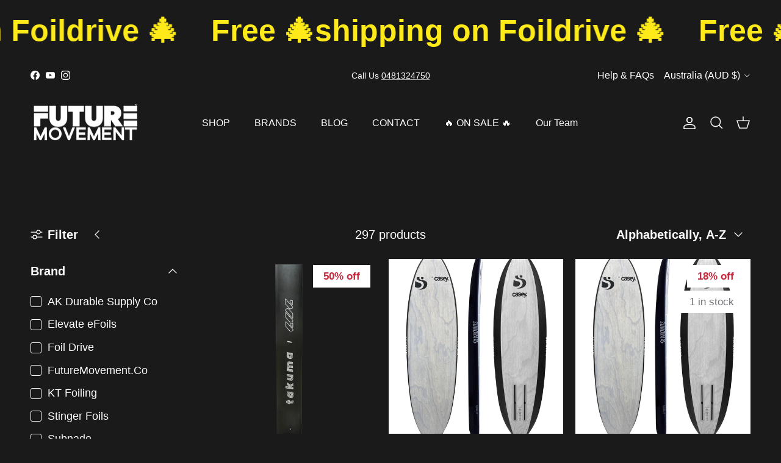

--- FILE ---
content_type: text/html; charset=utf-8
request_url: https://futuremovement.co/collections/all?filter.p.tag=sd_preorder
body_size: 42009
content:
<!doctype html>
<html class="no-js" lang="en" dir="ltr">
<meta name="google-site-verification" content="4T56RwgLMVC-y4Sx9IxCwm_sVO14uCEF04tsf5zU8Pc" /> <head><meta charset="utf-8">
<meta name="viewport" content="width=device-width,initial-scale=1">
<title>Products &ndash; FutureMovement.Co</title><link rel="canonical" href="https://futuremovement.co/collections/all"><meta property="og:site_name" content="FutureMovement.Co">
<meta property="og:url" content="https://futuremovement.co/collections/all">
<meta property="og:title" content="Products">
<meta property="og:type" content="product.group">
<meta property="og:description" content="Future Movement - The proven powerhouse behind many top brands. Distributors of Waydoo, Foil Drive and Takuma"><meta property="og:image" content="http://futuremovement.co/cdn/shop/files/fm_1e1f1678-1580-41e8-a717-54344c896d49.jpg?crop=center&height=1200&v=1632715241&width=1200">
  <meta property="og:image:secure_url" content="https://futuremovement.co/cdn/shop/files/fm_1e1f1678-1580-41e8-a717-54344c896d49.jpg?crop=center&height=1200&v=1632715241&width=1200">
  <meta property="og:image:width" content="1200">
  <meta property="og:image:height" content="628"><meta name="twitter:card" content="summary_large_image">
<meta name="twitter:title" content="Products">
<meta name="twitter:description" content="Future Movement - The proven powerhouse behind many top brands. Distributors of Waydoo, Foil Drive and Takuma">
<style>:root {
  --page-container-width:          1600px;
  --reading-container-width:       720px;
  --divider-opacity:               0.14;
  --gutter-large:                  30px;
  --gutter-desktop:                20px;
  --gutter-mobile:                 16px;
  --section-padding:               50px;
  --larger-section-padding:        80px;
  --larger-section-padding-mobile: 60px;
  --largest-section-padding:       110px;
  --aos-animate-duration:          0.6s;

  --base-font-family:              Helvetica, Arial, sans-serif;
  --base-font-weight:              400;
  --base-font-style:               normal;
  --heading-font-family:           Helvetica, Arial, sans-serif;
  --heading-font-weight:           700;
  --heading-font-style:            normal;
  --logo-font-family:              Helvetica, Arial, sans-serif;
  --logo-font-weight:              700;
  --logo-font-style:               normal;
  --nav-font-family:               Helvetica, Arial, sans-serif;
  --nav-font-weight:               400;
  --nav-font-style:                normal;

  --base-text-size:20px;
  --base-line-height:              1.6;
  --input-text-size:20px;
  --smaller-text-size-1:16px;
  --smaller-text-size-2:18px;
  --smaller-text-size-3:17px;
  --smaller-text-size-4:16px;
  --larger-text-size:34px;
  --super-large-text-size:60px;
  --super-large-mobile-text-size:27px;
  --larger-mobile-text-size:27px;
  --logo-text-size:24px;--btn-letter-spacing: normal;
    --btn-text-transform: none;
    --button-text-size:  20px;
    --quickbuy-button-text-size: 14px;
    --small-feature-link-font-size: 1em;
    --input-btn-padding-top:             1em;
    --input-btn-padding-bottom:          1em;--heading-text-transform:uppercase;
  --nav-text-size:                      14px;
  --mobile-menu-font-weight:            600;

  --body-bg-color:                      26 26 26;
  --bg-color:                           26 26 26;
  --body-text-color:                    255 255 255;
  --text-color:                         255 255 255;

  --header-text-col:                    #ffffff;--header-text-hover-col:             var(--header-text-col);--header-bg-col:                     #1a1a1a;
  --heading-color:                     255 255 255;
  --body-heading-color:                255 255 255;
  --heading-divider-col:               rgba(0,0,0,0);

  --logo-col:                          #ffffff;
  --main-nav-bg:                       #ffffff;
  --main-nav-link-col:                 #6d7175;
  --main-nav-link-hover-col:           #202223;
  --main-nav-link-featured-col:        #c4293d;

  --link-color:                        255 255 255;
  --body-link-color:                   255 255 255;

  --btn-bg-color:                        255 255 255;
  --btn-bg-hover-color:                  247 247 247;
  --btn-border-color:                    255 255 255;
  --btn-border-hover-color:              247 247 247;
  --btn-text-color:                      26 26 26;
  --btn-text-hover-color:                26 26 26;--btn-alt-bg-color:                    255 255 255;
  --btn-alt-text-color:                  26 26 26;
  --btn-alt-border-color:                255 255 255;
  --btn-alt-border-hover-color:          255 255 255;--btn-ter-bg-color:                    46 46 46;
  --btn-ter-text-color:                  255 255 255;
  --btn-ter-bg-hover-color:              255 255 255;
  --btn-ter-text-hover-color:            26 26 26;--btn-border-radius: 3px;--color-scheme-default:                             #1a1a1a;
  --color-scheme-default-color:                       26 26 26;
  --color-scheme-default-text-color:                  255 255 255;
  --color-scheme-default-head-color:                  255 255 255;
  --color-scheme-default-link-color:                  255 255 255;
  --color-scheme-default-btn-text-color:              26 26 26;
  --color-scheme-default-btn-text-hover-color:        26 26 26;
  --color-scheme-default-btn-bg-color:                255 255 255;
  --color-scheme-default-btn-bg-hover-color:          247 247 247;
  --color-scheme-default-btn-border-color:            255 255 255;
  --color-scheme-default-btn-border-hover-color:      247 247 247;
  --color-scheme-default-btn-alt-text-color:          26 26 26;
  --color-scheme-default-btn-alt-bg-color:            255 255 255;
  --color-scheme-default-btn-alt-border-color:        255 255 255;
  --color-scheme-default-btn-alt-border-hover-color:  255 255 255;

  --color-scheme-1:                             #ffe802;
  --color-scheme-1-color:                       255 232 2;
  --color-scheme-1-text-color:                  109 113 117;
  --color-scheme-1-head-color:                  32 34 35;
  --color-scheme-1-link-color:                  32 34 35;
  --color-scheme-1-btn-text-color:              26 26 26;
  --color-scheme-1-btn-text-hover-color:        26 26 26;
  --color-scheme-1-btn-bg-color:                255 255 255;
  --color-scheme-1-btn-bg-hover-color:          247 247 247;
  --color-scheme-1-btn-border-color:            255 255 255;
  --color-scheme-1-btn-border-hover-color:      247 247 247;
  --color-scheme-1-btn-alt-text-color:          26 26 26;
  --color-scheme-1-btn-alt-bg-color:            255 255 255;
  --color-scheme-1-btn-alt-border-color:        26 26 26;
  --color-scheme-1-btn-alt-border-hover-color:  26 26 26;

  --color-scheme-2:                             #1a1a1a;
  --color-scheme-2-color:                       26 26 26;
  --color-scheme-2-text-color:                  255 255 255;
  --color-scheme-2-head-color:                  255 255 255;
  --color-scheme-2-link-color:                  255 255 255;
  --color-scheme-2-btn-text-color:              26 26 26;
  --color-scheme-2-btn-text-hover-color:        26 26 26;
  --color-scheme-2-btn-bg-color:                255 255 255;
  --color-scheme-2-btn-bg-hover-color:          247 247 247;
  --color-scheme-2-btn-border-color:            255 255 255;
  --color-scheme-2-btn-border-hover-color:      247 247 247;
  --color-scheme-2-btn-alt-text-color:          0 0 0;
  --color-scheme-2-btn-alt-bg-color:            255 255 255;
  --color-scheme-2-btn-alt-border-color:        0 0 0;
  --color-scheme-2-btn-alt-border-hover-color:  0 0 0;

  /* Shop Pay payment terms */
  --payment-terms-background-color:    #1a1a1a;--quickbuy-bg: 26 26 26;--body-input-background-color:       rgb(var(--body-bg-color));
  --input-background-color:            rgb(var(--body-bg-color));
  --body-input-text-color:             var(--body-text-color);
  --input-text-color:                  var(--body-text-color);
  --body-input-border-color:           rgb(83, 83, 83);
  --input-border-color:                rgb(83, 83, 83);
  --input-border-color-hover:          rgb(152, 152, 152);
  --input-border-color-active:         rgb(255, 255, 255);

  --swatch-cross-svg:                  url("data:image/svg+xml,%3Csvg xmlns='http://www.w3.org/2000/svg' width='240' height='240' viewBox='0 0 24 24' fill='none' stroke='rgb(83, 83, 83)' stroke-width='0.09' preserveAspectRatio='none' %3E%3Cline x1='24' y1='0' x2='0' y2='24'%3E%3C/line%3E%3C/svg%3E");
  --swatch-cross-hover:                url("data:image/svg+xml,%3Csvg xmlns='http://www.w3.org/2000/svg' width='240' height='240' viewBox='0 0 24 24' fill='none' stroke='rgb(152, 152, 152)' stroke-width='0.09' preserveAspectRatio='none' %3E%3Cline x1='24' y1='0' x2='0' y2='24'%3E%3C/line%3E%3C/svg%3E");
  --swatch-cross-active:               url("data:image/svg+xml,%3Csvg xmlns='http://www.w3.org/2000/svg' width='240' height='240' viewBox='0 0 24 24' fill='none' stroke='rgb(255, 255, 255)' stroke-width='0.09' preserveAspectRatio='none' %3E%3Cline x1='24' y1='0' x2='0' y2='24'%3E%3C/line%3E%3C/svg%3E");

  --footer-divider-col:                #eeeeee;
  --footer-text-col:                   255 255 255;
  --footer-heading-col:                255 255 255;
  --footer-bg:                         #1a1a1a;--product-label-overlay-justify: flex-start;--product-label-overlay-align: flex-end;--product-label-overlay-reduction-text:   #c4293d;
  --product-label-overlay-reduction-bg:     #ffffff;
  --product-label-overlay-stock-text:       #6d7175;
  --product-label-overlay-stock-bg:         #ffffff;
  --product-label-overlay-new-text:         #000000;
  --product-label-overlay-new-bg:           #ffe802;
  --product-label-overlay-meta-text:        #ffffff;
  --product-label-overlay-meta-bg:          #202223;
  --product-label-sale-text:                #c4293d;
  --product-label-sold-text:                #202223;
  --product-label-preorder-text:            #60a57e;

  --product-block-crop-align:               center;

  
  --product-block-price-align:              flex-start;
  --product-block-price-item-margin-start:  initial;
  --product-block-price-item-margin-end:    .5rem;
  

  --collection-block-image-position:   center center;

  --swatch-picker-image-size:          60px;
  --swatch-crop-align:                 center center;

  --image-overlay-text-color:          255 234 25;--image-overlay-bg:                  rgba(0, 0, 0, 0.1);
  --image-overlay-shadow-start:        rgb(0 0 0 / 0.15);
  --image-overlay-box-opacity:         0.88;.image-overlay--bg-box .text-overlay .text-overlay__text {
      --image-overlay-box-bg: 26 26 26;
      --heading-color: var(--body-heading-color);
      --text-color: var(--body-text-color);
      --link-color: var(--body-link-color);
    }--product-inventory-ok-box-color:            #f2faf0;
  --product-inventory-ok-text-color:           #108043;
  --product-inventory-ok-icon-box-fill-color:  #fff;
  --product-inventory-low-box-color:           #fcf1cd;
  --product-inventory-low-text-color:          #dd9a1a;
  --product-inventory-low-icon-box-fill-color: #fff;
  --product-inventory-low-text-color-channels: 16, 128, 67;
  --product-inventory-ok-text-color-channels:  221, 154, 26;

  --rating-star-color: 193 100 82;
}::selection {
    background: rgb(var(--body-heading-color));
    color: rgb(var(--body-bg-color));
  }
  ::-moz-selection {
    background: rgb(var(--body-heading-color));
    color: rgb(var(--body-bg-color));
  }.navigation .h1 {
  color: inherit !important;
}.use-color-scheme--default {
  --product-label-sale-text:           #c4293d;
  --product-label-sold-text:           #202223;
  --product-label-preorder-text:       #60a57e;
  --input-background-color:            rgb(var(--body-bg-color));
  --input-text-color:                  var(--body-input-text-color);
  --input-border-color:                rgb(83, 83, 83);
  --input-border-color-hover:          rgb(152, 152, 152);
  --input-border-color-active:         rgb(255, 255, 255);
}</style>

  <link href="//futuremovement.co/cdn/shop/t/17/assets/main.css?v=181073107730746733071717916667" rel="stylesheet" type="text/css" media="all" />
<script>
    document.documentElement.className = document.documentElement.className.replace('no-js', 'js');

    window.theme = {
      info: {
        name: 'Symmetry',
        version: '7.2.1'
      },
      device: {
        hasTouch: window.matchMedia('(any-pointer: coarse)').matches,
        hasHover: window.matchMedia('(hover: hover)').matches
      },
      mediaQueries: {
        md: '(min-width: 768px)',
        productMediaCarouselBreak: '(min-width: 1041px)'
      },
      routes: {
        base: 'https://futuremovement.co',
        cart: '/cart',
        cartAdd: '/cart/add.js',
        cartUpdate: '/cart/update.js',
        predictiveSearch: '/search/suggest'
      },
      strings: {
        cartTermsConfirmation: "You must agree to the terms and conditions before continuing.",
        cartItemsQuantityError: "You can only add [QUANTITY] of this item to your cart.",
        generalSearchViewAll: "View all search results",
        noStock: "Sold out",
        noVariant: "Unavailable",
        productsProductChooseA: "Choose a",
        generalSearchPages: "Pages",
        generalSearchNoResultsWithoutTerms: "Sorry, we couldnʼt find any results",
        shippingCalculator: {
          singleRate: "There is one shipping rate for this destination:",
          multipleRates: "There are multiple shipping rates for this destination:",
          noRates: "We do not ship to this destination."
        }
      },
      settings: {
        moneyWithCurrencyFormat: "\u003cspan class=money\u003e${{amount}}\u003c\/span\u003e",
        cartType: "drawer",
        afterAddToCart: "drawer",
        quickbuyStyle: "off",
        externalLinksNewTab: true,
        internalLinksSmoothScroll: true
      }
    }

    theme.inlineNavigationCheck = function() {
      var pageHeader = document.querySelector('.pageheader'),
          inlineNavContainer = pageHeader.querySelector('.logo-area__left__inner'),
          inlineNav = inlineNavContainer.querySelector('.navigation--left');
      if (inlineNav && getComputedStyle(inlineNav).display != 'none') {
        var inlineMenuCentered = document.querySelector('.pageheader--layout-inline-menu-center'),
            logoContainer = document.querySelector('.logo-area__middle__inner');
        if(inlineMenuCentered) {
          var rightWidth = document.querySelector('.logo-area__right__inner').clientWidth,
              middleWidth = logoContainer.clientWidth,
              logoArea = document.querySelector('.logo-area'),
              computedLogoAreaStyle = getComputedStyle(logoArea),
              logoAreaInnerWidth = logoArea.clientWidth - Math.ceil(parseFloat(computedLogoAreaStyle.paddingLeft)) - Math.ceil(parseFloat(computedLogoAreaStyle.paddingRight)),
              availableNavWidth = logoAreaInnerWidth - Math.max(rightWidth, middleWidth) * 2 - 40;
          inlineNavContainer.style.maxWidth = availableNavWidth + 'px';
        }

        var firstInlineNavLink = inlineNav.querySelector('.navigation__item:first-child'),
            lastInlineNavLink = inlineNav.querySelector('.navigation__item:last-child');
        if (lastInlineNavLink) {
          var inlineNavWidth = null;
          if(document.querySelector('html[dir=rtl]')) {
            inlineNavWidth = firstInlineNavLink.offsetLeft - lastInlineNavLink.offsetLeft + firstInlineNavLink.offsetWidth;
          } else {
            inlineNavWidth = lastInlineNavLink.offsetLeft - firstInlineNavLink.offsetLeft + lastInlineNavLink.offsetWidth;
          }
          if (inlineNavContainer.offsetWidth >= inlineNavWidth) {
            pageHeader.classList.add('pageheader--layout-inline-permitted');
            var tallLogo = logoContainer.clientHeight > lastInlineNavLink.clientHeight + 20;
            if (tallLogo) {
              inlineNav.classList.add('navigation--tight-underline');
            } else {
              inlineNav.classList.remove('navigation--tight-underline');
            }
          } else {
            pageHeader.classList.remove('pageheader--layout-inline-permitted');
          }
        }
      }
    };

    theme.setInitialHeaderHeightProperty = () => {
      const section = document.querySelector('.section-header');
      if (section) {
        document.documentElement.style.setProperty('--theme-header-height', Math.ceil(section.clientHeight) + 'px');
      }
    };
  </script>

  <script src="//futuremovement.co/cdn/shop/t/17/assets/main.js?v=63521094751913525411717916667" defer></script>
    <script src="//futuremovement.co/cdn/shop/t/17/assets/animate-on-scroll.js?v=15249566486942820451717916666" defer></script>
    <link href="//futuremovement.co/cdn/shop/t/17/assets/animate-on-scroll.css?v=116824741000487223811717916666" rel="stylesheet" type="text/css" media="all" />
  

  <script>window.performance && window.performance.mark && window.performance.mark('shopify.content_for_header.start');</script><meta name="google-site-verification" content="4T56RwgLMVC-y4Sx9IxCwm_sVO14uCEF04tsf5zU8Pc">
<meta id="shopify-digital-wallet" name="shopify-digital-wallet" content="/58666123423/digital_wallets/dialog">
<meta name="shopify-checkout-api-token" content="8a724bfe9f657c3bfd03b85ed3cd9dd3">
<link rel="alternate" type="application/atom+xml" title="Feed" href="/collections/all.atom" />
<link rel="next" href="/collections/all?filter.p.tag=sd_preorder&amp;page=2">
<link rel="alternate" hreflang="x-default" href="https://futuremovement.co/collections/all">
<link rel="alternate" hreflang="en" href="https://futuremovement.co/collections/all">
<link rel="alternate" hreflang="en-NZ" href="https://futuremovement.co/en-nz/collections/all">
<script async="async" src="/checkouts/internal/preloads.js?locale=en-AU"></script>
<link rel="preconnect" href="https://shop.app" crossorigin="anonymous">
<script async="async" src="https://shop.app/checkouts/internal/preloads.js?locale=en-AU&shop_id=58666123423" crossorigin="anonymous"></script>
<script id="apple-pay-shop-capabilities" type="application/json">{"shopId":58666123423,"countryCode":"AU","currencyCode":"AUD","merchantCapabilities":["supports3DS"],"merchantId":"gid:\/\/shopify\/Shop\/58666123423","merchantName":"FutureMovement.Co","requiredBillingContactFields":["postalAddress","email","phone"],"requiredShippingContactFields":["postalAddress","email","phone"],"shippingType":"shipping","supportedNetworks":["visa","masterCard","amex","jcb"],"total":{"type":"pending","label":"FutureMovement.Co","amount":"1.00"},"shopifyPaymentsEnabled":true,"supportsSubscriptions":true}</script>
<script id="shopify-features" type="application/json">{"accessToken":"8a724bfe9f657c3bfd03b85ed3cd9dd3","betas":["rich-media-storefront-analytics"],"domain":"futuremovement.co","predictiveSearch":true,"shopId":58666123423,"locale":"en"}</script>
<script>var Shopify = Shopify || {};
Shopify.shop = "future-movement-au.myshopify.com";
Shopify.locale = "en";
Shopify.currency = {"active":"AUD","rate":"1.0"};
Shopify.country = "AU";
Shopify.theme = {"name":"Symmetry","id":136018854047,"schema_name":"Symmetry","schema_version":"7.2.1","theme_store_id":568,"role":"main"};
Shopify.theme.handle = "null";
Shopify.theme.style = {"id":null,"handle":null};
Shopify.cdnHost = "futuremovement.co/cdn";
Shopify.routes = Shopify.routes || {};
Shopify.routes.root = "/";</script>
<script type="module">!function(o){(o.Shopify=o.Shopify||{}).modules=!0}(window);</script>
<script>!function(o){function n(){var o=[];function n(){o.push(Array.prototype.slice.apply(arguments))}return n.q=o,n}var t=o.Shopify=o.Shopify||{};t.loadFeatures=n(),t.autoloadFeatures=n()}(window);</script>
<script>
  window.ShopifyPay = window.ShopifyPay || {};
  window.ShopifyPay.apiHost = "shop.app\/pay";
  window.ShopifyPay.redirectState = null;
</script>
<script id="shop-js-analytics" type="application/json">{"pageType":"collection"}</script>
<script defer="defer" async type="module" src="//futuremovement.co/cdn/shopifycloud/shop-js/modules/v2/client.init-shop-cart-sync_BT-GjEfc.en.esm.js"></script>
<script defer="defer" async type="module" src="//futuremovement.co/cdn/shopifycloud/shop-js/modules/v2/chunk.common_D58fp_Oc.esm.js"></script>
<script defer="defer" async type="module" src="//futuremovement.co/cdn/shopifycloud/shop-js/modules/v2/chunk.modal_xMitdFEc.esm.js"></script>
<script type="module">
  await import("//futuremovement.co/cdn/shopifycloud/shop-js/modules/v2/client.init-shop-cart-sync_BT-GjEfc.en.esm.js");
await import("//futuremovement.co/cdn/shopifycloud/shop-js/modules/v2/chunk.common_D58fp_Oc.esm.js");
await import("//futuremovement.co/cdn/shopifycloud/shop-js/modules/v2/chunk.modal_xMitdFEc.esm.js");

  window.Shopify.SignInWithShop?.initShopCartSync?.({"fedCMEnabled":true,"windoidEnabled":true});

</script>
<script>
  window.Shopify = window.Shopify || {};
  if (!window.Shopify.featureAssets) window.Shopify.featureAssets = {};
  window.Shopify.featureAssets['shop-js'] = {"shop-cart-sync":["modules/v2/client.shop-cart-sync_DZOKe7Ll.en.esm.js","modules/v2/chunk.common_D58fp_Oc.esm.js","modules/v2/chunk.modal_xMitdFEc.esm.js"],"init-fed-cm":["modules/v2/client.init-fed-cm_B6oLuCjv.en.esm.js","modules/v2/chunk.common_D58fp_Oc.esm.js","modules/v2/chunk.modal_xMitdFEc.esm.js"],"shop-cash-offers":["modules/v2/client.shop-cash-offers_D2sdYoxE.en.esm.js","modules/v2/chunk.common_D58fp_Oc.esm.js","modules/v2/chunk.modal_xMitdFEc.esm.js"],"shop-login-button":["modules/v2/client.shop-login-button_QeVjl5Y3.en.esm.js","modules/v2/chunk.common_D58fp_Oc.esm.js","modules/v2/chunk.modal_xMitdFEc.esm.js"],"pay-button":["modules/v2/client.pay-button_DXTOsIq6.en.esm.js","modules/v2/chunk.common_D58fp_Oc.esm.js","modules/v2/chunk.modal_xMitdFEc.esm.js"],"shop-button":["modules/v2/client.shop-button_DQZHx9pm.en.esm.js","modules/v2/chunk.common_D58fp_Oc.esm.js","modules/v2/chunk.modal_xMitdFEc.esm.js"],"avatar":["modules/v2/client.avatar_BTnouDA3.en.esm.js"],"init-windoid":["modules/v2/client.init-windoid_CR1B-cfM.en.esm.js","modules/v2/chunk.common_D58fp_Oc.esm.js","modules/v2/chunk.modal_xMitdFEc.esm.js"],"init-shop-for-new-customer-accounts":["modules/v2/client.init-shop-for-new-customer-accounts_C_vY_xzh.en.esm.js","modules/v2/client.shop-login-button_QeVjl5Y3.en.esm.js","modules/v2/chunk.common_D58fp_Oc.esm.js","modules/v2/chunk.modal_xMitdFEc.esm.js"],"init-shop-email-lookup-coordinator":["modules/v2/client.init-shop-email-lookup-coordinator_BI7n9ZSv.en.esm.js","modules/v2/chunk.common_D58fp_Oc.esm.js","modules/v2/chunk.modal_xMitdFEc.esm.js"],"init-shop-cart-sync":["modules/v2/client.init-shop-cart-sync_BT-GjEfc.en.esm.js","modules/v2/chunk.common_D58fp_Oc.esm.js","modules/v2/chunk.modal_xMitdFEc.esm.js"],"shop-toast-manager":["modules/v2/client.shop-toast-manager_DiYdP3xc.en.esm.js","modules/v2/chunk.common_D58fp_Oc.esm.js","modules/v2/chunk.modal_xMitdFEc.esm.js"],"init-customer-accounts":["modules/v2/client.init-customer-accounts_D9ZNqS-Q.en.esm.js","modules/v2/client.shop-login-button_QeVjl5Y3.en.esm.js","modules/v2/chunk.common_D58fp_Oc.esm.js","modules/v2/chunk.modal_xMitdFEc.esm.js"],"init-customer-accounts-sign-up":["modules/v2/client.init-customer-accounts-sign-up_iGw4briv.en.esm.js","modules/v2/client.shop-login-button_QeVjl5Y3.en.esm.js","modules/v2/chunk.common_D58fp_Oc.esm.js","modules/v2/chunk.modal_xMitdFEc.esm.js"],"shop-follow-button":["modules/v2/client.shop-follow-button_CqMgW2wH.en.esm.js","modules/v2/chunk.common_D58fp_Oc.esm.js","modules/v2/chunk.modal_xMitdFEc.esm.js"],"checkout-modal":["modules/v2/client.checkout-modal_xHeaAweL.en.esm.js","modules/v2/chunk.common_D58fp_Oc.esm.js","modules/v2/chunk.modal_xMitdFEc.esm.js"],"shop-login":["modules/v2/client.shop-login_D91U-Q7h.en.esm.js","modules/v2/chunk.common_D58fp_Oc.esm.js","modules/v2/chunk.modal_xMitdFEc.esm.js"],"lead-capture":["modules/v2/client.lead-capture_BJmE1dJe.en.esm.js","modules/v2/chunk.common_D58fp_Oc.esm.js","modules/v2/chunk.modal_xMitdFEc.esm.js"],"payment-terms":["modules/v2/client.payment-terms_Ci9AEqFq.en.esm.js","modules/v2/chunk.common_D58fp_Oc.esm.js","modules/v2/chunk.modal_xMitdFEc.esm.js"]};
</script>
<script>(function() {
  var isLoaded = false;
  function asyncLoad() {
    if (isLoaded) return;
    isLoaded = true;
    var urls = ["https:\/\/gtranslate.io\/shopify\/gtranslate.js?shop=future-movement-au.myshopify.com","https:\/\/www.hukcommerce.com\/apps\/mega-menu-creator-pro\/assets\/js\/scriptfe.js?shop=future-movement-au.myshopify.com","https:\/\/rio.pwztag.com\/rio.js?shop=future-movement-au.myshopify.com","https:\/\/loox.io\/widget\/E1-_1Bq0ST\/loox.1668654535779.js?shop=future-movement-au.myshopify.com","https:\/\/cdn-bundler.nice-team.net\/app\/js\/bundler.js?shop=future-movement-au.myshopify.com","https:\/\/cdn.hextom.com\/js\/eventpromotionbar.js?shop=future-movement-au.myshopify.com","https:\/\/cdn.hextom.com\/js\/ultimatesalesboost.js?shop=future-movement-au.myshopify.com"];
    for (var i = 0; i < urls.length; i++) {
      var s = document.createElement('script');
      s.type = 'text/javascript';
      s.async = true;
      s.src = urls[i];
      var x = document.getElementsByTagName('script')[0];
      x.parentNode.insertBefore(s, x);
    }
  };
  if(window.attachEvent) {
    window.attachEvent('onload', asyncLoad);
  } else {
    window.addEventListener('load', asyncLoad, false);
  }
})();</script>
<script id="__st">var __st={"a":58666123423,"offset":28800,"reqid":"4a31b81a-85b0-4efa-b6f8-9516cbc246db-1769320866","pageurl":"futuremovement.co\/collections\/all?filter.p.tag=sd_preorder","u":"9bad3c44cbc0","p":"collection"};</script>
<script>window.ShopifyPaypalV4VisibilityTracking = true;</script>
<script id="captcha-bootstrap">!function(){'use strict';const t='contact',e='account',n='new_comment',o=[[t,t],['blogs',n],['comments',n],[t,'customer']],c=[[e,'customer_login'],[e,'guest_login'],[e,'recover_customer_password'],[e,'create_customer']],r=t=>t.map((([t,e])=>`form[action*='/${t}']:not([data-nocaptcha='true']) input[name='form_type'][value='${e}']`)).join(','),a=t=>()=>t?[...document.querySelectorAll(t)].map((t=>t.form)):[];function s(){const t=[...o],e=r(t);return a(e)}const i='password',u='form_key',d=['recaptcha-v3-token','g-recaptcha-response','h-captcha-response',i],f=()=>{try{return window.sessionStorage}catch{return}},m='__shopify_v',_=t=>t.elements[u];function p(t,e,n=!1){try{const o=window.sessionStorage,c=JSON.parse(o.getItem(e)),{data:r}=function(t){const{data:e,action:n}=t;return t[m]||n?{data:e,action:n}:{data:t,action:n}}(c);for(const[e,n]of Object.entries(r))t.elements[e]&&(t.elements[e].value=n);n&&o.removeItem(e)}catch(o){console.error('form repopulation failed',{error:o})}}const l='form_type',E='cptcha';function T(t){t.dataset[E]=!0}const w=window,h=w.document,L='Shopify',v='ce_forms',y='captcha';let A=!1;((t,e)=>{const n=(g='f06e6c50-85a8-45c8-87d0-21a2b65856fe',I='https://cdn.shopify.com/shopifycloud/storefront-forms-hcaptcha/ce_storefront_forms_captcha_hcaptcha.v1.5.2.iife.js',D={infoText:'Protected by hCaptcha',privacyText:'Privacy',termsText:'Terms'},(t,e,n)=>{const o=w[L][v],c=o.bindForm;if(c)return c(t,g,e,D).then(n);var r;o.q.push([[t,g,e,D],n]),r=I,A||(h.body.append(Object.assign(h.createElement('script'),{id:'captcha-provider',async:!0,src:r})),A=!0)});var g,I,D;w[L]=w[L]||{},w[L][v]=w[L][v]||{},w[L][v].q=[],w[L][y]=w[L][y]||{},w[L][y].protect=function(t,e){n(t,void 0,e),T(t)},Object.freeze(w[L][y]),function(t,e,n,w,h,L){const[v,y,A,g]=function(t,e,n){const i=e?o:[],u=t?c:[],d=[...i,...u],f=r(d),m=r(i),_=r(d.filter((([t,e])=>n.includes(e))));return[a(f),a(m),a(_),s()]}(w,h,L),I=t=>{const e=t.target;return e instanceof HTMLFormElement?e:e&&e.form},D=t=>v().includes(t);t.addEventListener('submit',(t=>{const e=I(t);if(!e)return;const n=D(e)&&!e.dataset.hcaptchaBound&&!e.dataset.recaptchaBound,o=_(e),c=g().includes(e)&&(!o||!o.value);(n||c)&&t.preventDefault(),c&&!n&&(function(t){try{if(!f())return;!function(t){const e=f();if(!e)return;const n=_(t);if(!n)return;const o=n.value;o&&e.removeItem(o)}(t);const e=Array.from(Array(32),(()=>Math.random().toString(36)[2])).join('');!function(t,e){_(t)||t.append(Object.assign(document.createElement('input'),{type:'hidden',name:u})),t.elements[u].value=e}(t,e),function(t,e){const n=f();if(!n)return;const o=[...t.querySelectorAll(`input[type='${i}']`)].map((({name:t})=>t)),c=[...d,...o],r={};for(const[a,s]of new FormData(t).entries())c.includes(a)||(r[a]=s);n.setItem(e,JSON.stringify({[m]:1,action:t.action,data:r}))}(t,e)}catch(e){console.error('failed to persist form',e)}}(e),e.submit())}));const S=(t,e)=>{t&&!t.dataset[E]&&(n(t,e.some((e=>e===t))),T(t))};for(const o of['focusin','change'])t.addEventListener(o,(t=>{const e=I(t);D(e)&&S(e,y())}));const B=e.get('form_key'),M=e.get(l),P=B&&M;t.addEventListener('DOMContentLoaded',(()=>{const t=y();if(P)for(const e of t)e.elements[l].value===M&&p(e,B);[...new Set([...A(),...v().filter((t=>'true'===t.dataset.shopifyCaptcha))])].forEach((e=>S(e,t)))}))}(h,new URLSearchParams(w.location.search),n,t,e,['guest_login'])})(!0,!0)}();</script>
<script integrity="sha256-4kQ18oKyAcykRKYeNunJcIwy7WH5gtpwJnB7kiuLZ1E=" data-source-attribution="shopify.loadfeatures" defer="defer" src="//futuremovement.co/cdn/shopifycloud/storefront/assets/storefront/load_feature-a0a9edcb.js" crossorigin="anonymous"></script>
<script crossorigin="anonymous" defer="defer" src="//futuremovement.co/cdn/shopifycloud/storefront/assets/shopify_pay/storefront-65b4c6d7.js?v=20250812"></script>
<script data-source-attribution="shopify.dynamic_checkout.dynamic.init">var Shopify=Shopify||{};Shopify.PaymentButton=Shopify.PaymentButton||{isStorefrontPortableWallets:!0,init:function(){window.Shopify.PaymentButton.init=function(){};var t=document.createElement("script");t.src="https://futuremovement.co/cdn/shopifycloud/portable-wallets/latest/portable-wallets.en.js",t.type="module",document.head.appendChild(t)}};
</script>
<script data-source-attribution="shopify.dynamic_checkout.buyer_consent">
  function portableWalletsHideBuyerConsent(e){var t=document.getElementById("shopify-buyer-consent"),n=document.getElementById("shopify-subscription-policy-button");t&&n&&(t.classList.add("hidden"),t.setAttribute("aria-hidden","true"),n.removeEventListener("click",e))}function portableWalletsShowBuyerConsent(e){var t=document.getElementById("shopify-buyer-consent"),n=document.getElementById("shopify-subscription-policy-button");t&&n&&(t.classList.remove("hidden"),t.removeAttribute("aria-hidden"),n.addEventListener("click",e))}window.Shopify?.PaymentButton&&(window.Shopify.PaymentButton.hideBuyerConsent=portableWalletsHideBuyerConsent,window.Shopify.PaymentButton.showBuyerConsent=portableWalletsShowBuyerConsent);
</script>
<script data-source-attribution="shopify.dynamic_checkout.cart.bootstrap">document.addEventListener("DOMContentLoaded",(function(){function t(){return document.querySelector("shopify-accelerated-checkout-cart, shopify-accelerated-checkout")}if(t())Shopify.PaymentButton.init();else{new MutationObserver((function(e,n){t()&&(Shopify.PaymentButton.init(),n.disconnect())})).observe(document.body,{childList:!0,subtree:!0})}}));
</script>
<link id="shopify-accelerated-checkout-styles" rel="stylesheet" media="screen" href="https://futuremovement.co/cdn/shopifycloud/portable-wallets/latest/accelerated-checkout-backwards-compat.css" crossorigin="anonymous">
<style id="shopify-accelerated-checkout-cart">
        #shopify-buyer-consent {
  margin-top: 1em;
  display: inline-block;
  width: 100%;
}

#shopify-buyer-consent.hidden {
  display: none;
}

#shopify-subscription-policy-button {
  background: none;
  border: none;
  padding: 0;
  text-decoration: underline;
  font-size: inherit;
  cursor: pointer;
}

#shopify-subscription-policy-button::before {
  box-shadow: none;
}

      </style>

<script>window.performance && window.performance.mark && window.performance.mark('shopify.content_for_header.end');</script>
<!-- CC Custom Head Start --><!-- CC Custom Head End --><script id="hukmegamenu-data" type="application/json">{}</script>
  <!-- BEGIN app block: shopify://apps/simprosys-google-shopping-feed/blocks/core_settings_block/1f0b859e-9fa6-4007-97e8-4513aff5ff3b --><!-- BEGIN: GSF App Core Tags & Scripts by Simprosys Google Shopping Feed -->









<!-- END: GSF App Core Tags & Scripts by Simprosys Google Shopping Feed -->
<!-- END app block --><!-- BEGIN app block: shopify://apps/smart-seo/blocks/smartseo/7b0a6064-ca2e-4392-9a1d-8c43c942357b --><meta name="smart-seo-integrated" content="true" /><!-- metatagsSavedToSEOFields:  --><!-- BEGIN app snippet: smartseo.special.page.metatags --><title>Products</title>
<meta name="description" content="" />
<meta name="smartseo-timestamp" content="" /><!-- END app snippet --><!-- BEGIN app snippet: smartseo.no.index -->





<!-- END app snippet --><!-- END app block --><!-- BEGIN app block: shopify://apps/xo-insert-code/blocks/insert-code-header/72017b12-3679-442e-b23c-5c62460717f5 --><!-- XO-InsertCode Header -->


<meta name="google-site-verification" content="tdofjlPKlGRwSlilhHGgTlTHHn6itxh-PNDiBai6n2U" />
  
<script nowprocket nitro-exclude type="text/javascript" id="sa-dynamic-optimization" data-uuid="d63b0c6b-c953-4205-a61b-b1ca07c27b8a" src="[data-uri]"></script>
  
<!-- End: XO-InsertCode Header -->


<!-- END app block --><!-- BEGIN app block: shopify://apps/sc-easy-redirects/blocks/app/be3f8dbd-5d43-46b4-ba43-2d65046054c2 -->
    <!-- common for all pages -->
    
    
        
            <script src="https://cdn.shopify.com/extensions/264f3360-3201-4ab7-9087-2c63466c86a3/sc-easy-redirects-5/assets/esc-redirect-app-live-feature.js" async></script>
        
    




<!-- END app block --><script src="https://cdn.shopify.com/extensions/019b8d54-2388-79d8-becc-d32a3afe2c7a/omnisend-50/assets/omnisend-in-shop.js" type="text/javascript" defer="defer"></script>
<script src="https://cdn.shopify.com/extensions/1f805629-c1d3-44c5-afa0-f2ef641295ef/booster-page-speed-optimizer-1/assets/speed-embed.js" type="text/javascript" defer="defer"></script>
<link href="https://monorail-edge.shopifysvc.com" rel="dns-prefetch">
<script>(function(){if ("sendBeacon" in navigator && "performance" in window) {try {var session_token_from_headers = performance.getEntriesByType('navigation')[0].serverTiming.find(x => x.name == '_s').description;} catch {var session_token_from_headers = undefined;}var session_cookie_matches = document.cookie.match(/_shopify_s=([^;]*)/);var session_token_from_cookie = session_cookie_matches && session_cookie_matches.length === 2 ? session_cookie_matches[1] : "";var session_token = session_token_from_headers || session_token_from_cookie || "";function handle_abandonment_event(e) {var entries = performance.getEntries().filter(function(entry) {return /monorail-edge.shopifysvc.com/.test(entry.name);});if (!window.abandonment_tracked && entries.length === 0) {window.abandonment_tracked = true;var currentMs = Date.now();var navigation_start = performance.timing.navigationStart;var payload = {shop_id: 58666123423,url: window.location.href,navigation_start,duration: currentMs - navigation_start,session_token,page_type: "collection"};window.navigator.sendBeacon("https://monorail-edge.shopifysvc.com/v1/produce", JSON.stringify({schema_id: "online_store_buyer_site_abandonment/1.1",payload: payload,metadata: {event_created_at_ms: currentMs,event_sent_at_ms: currentMs}}));}}window.addEventListener('pagehide', handle_abandonment_event);}}());</script>
<script id="web-pixels-manager-setup">(function e(e,d,r,n,o){if(void 0===o&&(o={}),!Boolean(null===(a=null===(i=window.Shopify)||void 0===i?void 0:i.analytics)||void 0===a?void 0:a.replayQueue)){var i,a;window.Shopify=window.Shopify||{};var t=window.Shopify;t.analytics=t.analytics||{};var s=t.analytics;s.replayQueue=[],s.publish=function(e,d,r){return s.replayQueue.push([e,d,r]),!0};try{self.performance.mark("wpm:start")}catch(e){}var l=function(){var e={modern:/Edge?\/(1{2}[4-9]|1[2-9]\d|[2-9]\d{2}|\d{4,})\.\d+(\.\d+|)|Firefox\/(1{2}[4-9]|1[2-9]\d|[2-9]\d{2}|\d{4,})\.\d+(\.\d+|)|Chrom(ium|e)\/(9{2}|\d{3,})\.\d+(\.\d+|)|(Maci|X1{2}).+ Version\/(15\.\d+|(1[6-9]|[2-9]\d|\d{3,})\.\d+)([,.]\d+|)( \(\w+\)|)( Mobile\/\w+|) Safari\/|Chrome.+OPR\/(9{2}|\d{3,})\.\d+\.\d+|(CPU[ +]OS|iPhone[ +]OS|CPU[ +]iPhone|CPU IPhone OS|CPU iPad OS)[ +]+(15[._]\d+|(1[6-9]|[2-9]\d|\d{3,})[._]\d+)([._]\d+|)|Android:?[ /-](13[3-9]|1[4-9]\d|[2-9]\d{2}|\d{4,})(\.\d+|)(\.\d+|)|Android.+Firefox\/(13[5-9]|1[4-9]\d|[2-9]\d{2}|\d{4,})\.\d+(\.\d+|)|Android.+Chrom(ium|e)\/(13[3-9]|1[4-9]\d|[2-9]\d{2}|\d{4,})\.\d+(\.\d+|)|SamsungBrowser\/([2-9]\d|\d{3,})\.\d+/,legacy:/Edge?\/(1[6-9]|[2-9]\d|\d{3,})\.\d+(\.\d+|)|Firefox\/(5[4-9]|[6-9]\d|\d{3,})\.\d+(\.\d+|)|Chrom(ium|e)\/(5[1-9]|[6-9]\d|\d{3,})\.\d+(\.\d+|)([\d.]+$|.*Safari\/(?![\d.]+ Edge\/[\d.]+$))|(Maci|X1{2}).+ Version\/(10\.\d+|(1[1-9]|[2-9]\d|\d{3,})\.\d+)([,.]\d+|)( \(\w+\)|)( Mobile\/\w+|) Safari\/|Chrome.+OPR\/(3[89]|[4-9]\d|\d{3,})\.\d+\.\d+|(CPU[ +]OS|iPhone[ +]OS|CPU[ +]iPhone|CPU IPhone OS|CPU iPad OS)[ +]+(10[._]\d+|(1[1-9]|[2-9]\d|\d{3,})[._]\d+)([._]\d+|)|Android:?[ /-](13[3-9]|1[4-9]\d|[2-9]\d{2}|\d{4,})(\.\d+|)(\.\d+|)|Mobile Safari.+OPR\/([89]\d|\d{3,})\.\d+\.\d+|Android.+Firefox\/(13[5-9]|1[4-9]\d|[2-9]\d{2}|\d{4,})\.\d+(\.\d+|)|Android.+Chrom(ium|e)\/(13[3-9]|1[4-9]\d|[2-9]\d{2}|\d{4,})\.\d+(\.\d+|)|Android.+(UC? ?Browser|UCWEB|U3)[ /]?(15\.([5-9]|\d{2,})|(1[6-9]|[2-9]\d|\d{3,})\.\d+)\.\d+|SamsungBrowser\/(5\.\d+|([6-9]|\d{2,})\.\d+)|Android.+MQ{2}Browser\/(14(\.(9|\d{2,})|)|(1[5-9]|[2-9]\d|\d{3,})(\.\d+|))(\.\d+|)|K[Aa][Ii]OS\/(3\.\d+|([4-9]|\d{2,})\.\d+)(\.\d+|)/},d=e.modern,r=e.legacy,n=navigator.userAgent;return n.match(d)?"modern":n.match(r)?"legacy":"unknown"}(),u="modern"===l?"modern":"legacy",c=(null!=n?n:{modern:"",legacy:""})[u],f=function(e){return[e.baseUrl,"/wpm","/b",e.hashVersion,"modern"===e.buildTarget?"m":"l",".js"].join("")}({baseUrl:d,hashVersion:r,buildTarget:u}),m=function(e){var d=e.version,r=e.bundleTarget,n=e.surface,o=e.pageUrl,i=e.monorailEndpoint;return{emit:function(e){var a=e.status,t=e.errorMsg,s=(new Date).getTime(),l=JSON.stringify({metadata:{event_sent_at_ms:s},events:[{schema_id:"web_pixels_manager_load/3.1",payload:{version:d,bundle_target:r,page_url:o,status:a,surface:n,error_msg:t},metadata:{event_created_at_ms:s}}]});if(!i)return console&&console.warn&&console.warn("[Web Pixels Manager] No Monorail endpoint provided, skipping logging."),!1;try{return self.navigator.sendBeacon.bind(self.navigator)(i,l)}catch(e){}var u=new XMLHttpRequest;try{return u.open("POST",i,!0),u.setRequestHeader("Content-Type","text/plain"),u.send(l),!0}catch(e){return console&&console.warn&&console.warn("[Web Pixels Manager] Got an unhandled error while logging to Monorail."),!1}}}}({version:r,bundleTarget:l,surface:e.surface,pageUrl:self.location.href,monorailEndpoint:e.monorailEndpoint});try{o.browserTarget=l,function(e){var d=e.src,r=e.async,n=void 0===r||r,o=e.onload,i=e.onerror,a=e.sri,t=e.scriptDataAttributes,s=void 0===t?{}:t,l=document.createElement("script"),u=document.querySelector("head"),c=document.querySelector("body");if(l.async=n,l.src=d,a&&(l.integrity=a,l.crossOrigin="anonymous"),s)for(var f in s)if(Object.prototype.hasOwnProperty.call(s,f))try{l.dataset[f]=s[f]}catch(e){}if(o&&l.addEventListener("load",o),i&&l.addEventListener("error",i),u)u.appendChild(l);else{if(!c)throw new Error("Did not find a head or body element to append the script");c.appendChild(l)}}({src:f,async:!0,onload:function(){if(!function(){var e,d;return Boolean(null===(d=null===(e=window.Shopify)||void 0===e?void 0:e.analytics)||void 0===d?void 0:d.initialized)}()){var d=window.webPixelsManager.init(e)||void 0;if(d){var r=window.Shopify.analytics;r.replayQueue.forEach((function(e){var r=e[0],n=e[1],o=e[2];d.publishCustomEvent(r,n,o)})),r.replayQueue=[],r.publish=d.publishCustomEvent,r.visitor=d.visitor,r.initialized=!0}}},onerror:function(){return m.emit({status:"failed",errorMsg:"".concat(f," has failed to load")})},sri:function(e){var d=/^sha384-[A-Za-z0-9+/=]+$/;return"string"==typeof e&&d.test(e)}(c)?c:"",scriptDataAttributes:o}),m.emit({status:"loading"})}catch(e){m.emit({status:"failed",errorMsg:(null==e?void 0:e.message)||"Unknown error"})}}})({shopId: 58666123423,storefrontBaseUrl: "https://futuremovement.co",extensionsBaseUrl: "https://extensions.shopifycdn.com/cdn/shopifycloud/web-pixels-manager",monorailEndpoint: "https://monorail-edge.shopifysvc.com/unstable/produce_batch",surface: "storefront-renderer",enabledBetaFlags: ["2dca8a86"],webPixelsConfigList: [{"id":"730923167","configuration":"{\"account_ID\":\"233012\",\"google_analytics_tracking_tag\":\"1\",\"measurement_id\":\"2\",\"api_secret\":\"3\",\"shop_settings\":\"{\\\"custom_pixel_script\\\":\\\"https:\\\\\\\/\\\\\\\/storage.googleapis.com\\\\\\\/gsf-scripts\\\\\\\/custom-pixels\\\\\\\/future-movement-au.js\\\"}\"}","eventPayloadVersion":"v1","runtimeContext":"LAX","scriptVersion":"c6b888297782ed4a1cba19cda43d6625","type":"APP","apiClientId":1558137,"privacyPurposes":[],"dataSharingAdjustments":{"protectedCustomerApprovalScopes":["read_customer_address","read_customer_email","read_customer_name","read_customer_personal_data","read_customer_phone"]}},{"id":"610861215","configuration":"{\"config\":\"{\\\"pixel_id\\\":\\\"AW-16917820688\\\",\\\"google_tag_ids\\\":[\\\"AW-16917820688\\\",\\\"GT-NCN2GDML\\\"],\\\"target_country\\\":\\\"AU\\\",\\\"gtag_events\\\":[{\\\"type\\\":\\\"begin_checkout\\\",\\\"action_label\\\":\\\"AW-16917820688\\\/OG3gCKPAr6gaEJDqhYM_\\\"},{\\\"type\\\":\\\"search\\\",\\\"action_label\\\":\\\"AW-16917820688\\\/csIwCPPOr6gaEJDqhYM_\\\"},{\\\"type\\\":\\\"view_item\\\",\\\"action_label\\\":[\\\"AW-16917820688\\\/N4g7CPDOr6gaEJDqhYM_\\\",\\\"MC-5ERE6QVS7L\\\"]},{\\\"type\\\":\\\"purchase\\\",\\\"action_label\\\":[\\\"AW-16917820688\\\/mtKQCKDAr6gaEJDqhYM_\\\",\\\"MC-5ERE6QVS7L\\\"]},{\\\"type\\\":\\\"page_view\\\",\\\"action_label\\\":[\\\"AW-16917820688\\\/I01WCKnAr6gaEJDqhYM_\\\",\\\"MC-5ERE6QVS7L\\\"]},{\\\"type\\\":\\\"add_payment_info\\\",\\\"action_label\\\":\\\"AW-16917820688\\\/A9kWCPbOr6gaEJDqhYM_\\\"},{\\\"type\\\":\\\"add_to_cart\\\",\\\"action_label\\\":\\\"AW-16917820688\\\/81OlCKbAr6gaEJDqhYM_\\\"}],\\\"enable_monitoring_mode\\\":false}\"}","eventPayloadVersion":"v1","runtimeContext":"OPEN","scriptVersion":"b2a88bafab3e21179ed38636efcd8a93","type":"APP","apiClientId":1780363,"privacyPurposes":[],"dataSharingAdjustments":{"protectedCustomerApprovalScopes":["read_customer_address","read_customer_email","read_customer_name","read_customer_personal_data","read_customer_phone"]}},{"id":"297566367","configuration":"{\"apiURL\":\"https:\/\/api.omnisend.com\",\"appURL\":\"https:\/\/app.omnisend.com\",\"brandID\":\"6334056ca34d82ed77144881\",\"trackingURL\":\"https:\/\/wt.omnisendlink.com\"}","eventPayloadVersion":"v1","runtimeContext":"STRICT","scriptVersion":"aa9feb15e63a302383aa48b053211bbb","type":"APP","apiClientId":186001,"privacyPurposes":["ANALYTICS","MARKETING","SALE_OF_DATA"],"dataSharingAdjustments":{"protectedCustomerApprovalScopes":["read_customer_address","read_customer_email","read_customer_name","read_customer_personal_data","read_customer_phone"]}},{"id":"142835871","eventPayloadVersion":"1","runtimeContext":"LAX","scriptVersion":"9","type":"CUSTOM","privacyPurposes":["ANALYTICS","MARKETING","SALE_OF_DATA"],"name":"Purchase Custom Pixel"},{"id":"shopify-app-pixel","configuration":"{}","eventPayloadVersion":"v1","runtimeContext":"STRICT","scriptVersion":"0450","apiClientId":"shopify-pixel","type":"APP","privacyPurposes":["ANALYTICS","MARKETING"]},{"id":"shopify-custom-pixel","eventPayloadVersion":"v1","runtimeContext":"LAX","scriptVersion":"0450","apiClientId":"shopify-pixel","type":"CUSTOM","privacyPurposes":["ANALYTICS","MARKETING"]}],isMerchantRequest: false,initData: {"shop":{"name":"FutureMovement.Co","paymentSettings":{"currencyCode":"AUD"},"myshopifyDomain":"future-movement-au.myshopify.com","countryCode":"AU","storefrontUrl":"https:\/\/futuremovement.co"},"customer":null,"cart":null,"checkout":null,"productVariants":[],"purchasingCompany":null},},"https://futuremovement.co/cdn","fcfee988w5aeb613cpc8e4bc33m6693e112",{"modern":"","legacy":""},{"shopId":"58666123423","storefrontBaseUrl":"https:\/\/futuremovement.co","extensionBaseUrl":"https:\/\/extensions.shopifycdn.com\/cdn\/shopifycloud\/web-pixels-manager","surface":"storefront-renderer","enabledBetaFlags":"[\"2dca8a86\"]","isMerchantRequest":"false","hashVersion":"fcfee988w5aeb613cpc8e4bc33m6693e112","publish":"custom","events":"[[\"page_viewed\",{}],[\"collection_viewed\",{\"collection\":{\"id\":\"\",\"title\":\"Products\",\"productVariants\":[{\"price\":{\"amount\":199.0,\"currencyCode\":\"AUD\"},\"product\":{\"title\":\"2021 Takuma Aluminium Foil Mast\",\"vendor\":\"Takuma\",\"id\":\"9292259721375\",\"untranslatedTitle\":\"2021 Takuma Aluminium Foil Mast\",\"url\":\"\/products\/2021-takuma-aluminium-foil-mast?_pos=1\u0026_fid=6dfd7b796\u0026_ss=c\",\"type\":\"Masts\"},\"id\":\"45512474591391\",\"image\":{\"src\":\"\/\/futuremovement.co\/cdn\/shop\/files\/Screenshot2024-06-04at12.11.53pm.png?v=1724119935\"},\"sku\":\"MT1BK085\",\"title\":\"85cm\",\"untranslatedTitle\":\"85cm\"},{\"price\":{\"amount\":1499.0,\"currencyCode\":\"AUD\"},\"product\":{\"title\":\"2025 Sunova Casey Pilot Midlength Foilboard\",\"vendor\":\"Sunova\",\"id\":\"10486593683615\",\"untranslatedTitle\":\"2025 Sunova Casey Pilot Midlength Foilboard\",\"url\":\"\/products\/2025-sunova-casey-pilot-midlength-foilboard?_pos=2\u0026_fid=6dfd7b796\u0026_ss=c\",\"type\":\"Boards\"},\"id\":\"53010422333599\",\"image\":{\"src\":\"\/\/futuremovement.co\/cdn\/shop\/files\/product-detail_pilot_mid_01-overview_2x_88567701-9c27-44fb-ab8f-ccc3a5540abd.jpg?v=1731625836\"},\"sku\":\"\",\"title\":\"4'9\\\" 32.0L\",\"untranslatedTitle\":\"4'9\\\" 32.0L\"},{\"price\":{\"amount\":1399.0,\"currencyCode\":\"AUD\"},\"product\":{\"title\":\"2025 Sunova Casey Pilot Midlength Foilboard - 6'5\\\" 68.0L\",\"vendor\":\"Sunova\",\"id\":\"10861083328671\",\"untranslatedTitle\":\"2025 Sunova Casey Pilot Midlength Foilboard - 6'5\\\" 68.0L\",\"url\":\"\/products\/2025-sunova-casey-pilot-midlength-foilboard-65-68-0l?_pos=3\u0026_fid=6dfd7b796\u0026_ss=c\",\"type\":\"Boards\"},\"id\":\"62507412619423\",\"image\":{\"src\":\"\/\/futuremovement.co\/cdn\/shop\/files\/product-detail_pilot_mid_01-overview_2x_88567701-9c27-44fb-ab8f-ccc3a5540abd.jpg?v=1731625836\"},\"sku\":null,\"title\":\"6'5\\\" 68.0L\",\"untranslatedTitle\":\"6'5\\\" 68.0L\"},{\"price\":{\"amount\":1499.0,\"currencyCode\":\"AUD\"},\"product\":{\"title\":\"2025 Sunova Casey Pilot Surf Foilboard\",\"vendor\":\"Sunova\",\"id\":\"10486555672735\",\"untranslatedTitle\":\"2025 Sunova Casey Pilot Surf Foilboard\",\"url\":\"\/products\/2025-sunova-casey-pilot-surf-foilboard?_pos=4\u0026_fid=6dfd7b796\u0026_ss=c\",\"type\":\"Boards\"},\"id\":\"53010320130207\",\"image\":{\"src\":\"\/\/futuremovement.co\/cdn\/shop\/files\/Screenshot2024-11-15at9.30.01am.png?v=1731623880\"},\"sku\":\"\",\"title\":\"4'0\\\" 25.7L\",\"untranslatedTitle\":\"4'0\\\" 25.7L\"},{\"price\":{\"amount\":1299.0,\"currencyCode\":\"AUD\"},\"product\":{\"title\":\"2025 Sunova Casey Pilot Surf Foilboard SALE LAST TWO\",\"vendor\":\"Sunova\",\"id\":\"10861083689119\",\"untranslatedTitle\":\"2025 Sunova Casey Pilot Surf Foilboard SALE LAST TWO\",\"url\":\"\/products\/2025-sunova-casey-pilot-surf-foilboard-sale-last-two?_pos=5\u0026_fid=6dfd7b796\u0026_ss=c\",\"type\":\"Boards\"},\"id\":\"62507416223903\",\"image\":{\"src\":\"\/\/futuremovement.co\/cdn\/shop\/files\/Screenshot2024-11-15at9.30.01am.png?v=1731623880\"},\"sku\":null,\"title\":\"4'5\\\" 32.2L\",\"untranslatedTitle\":\"4'5\\\" 32.2L\"},{\"price\":{\"amount\":49.0,\"currencyCode\":\"AUD\"},\"product\":{\"title\":\"6′ Semi-Coil Leash\",\"vendor\":\"AK Durable Supply Co\",\"id\":\"10618997833887\",\"untranslatedTitle\":\"6′ Semi-Coil Leash\",\"url\":\"\/products\/6-semi-coil-leash?_pos=6\u0026_fid=6dfd7b796\u0026_ss=c\",\"type\":\"Accessories\"},\"id\":\"55748556292255\",\"image\":{\"src\":\"\/\/futuremovement.co\/cdn\/shop\/files\/Screenshot2025-01-14at1.27.34pm.png?v=1736821699\"},\"sku\":\"3199240001001\",\"title\":\"Default Title\",\"untranslatedTitle\":\"Default Title\"},{\"price\":{\"amount\":29.0,\"currencyCode\":\"AUD\"},\"product\":{\"title\":\"Accessories Mounting Ring\",\"vendor\":\"Subnado\",\"id\":\"7586290729119\",\"untranslatedTitle\":\"Accessories Mounting Ring\",\"url\":\"\/products\/bracket?_pos=7\u0026_fid=6dfd7b796\u0026_ss=c\",\"type\":\"Accessories\"},\"id\":\"42818102755487\",\"image\":{\"src\":\"\/\/futuremovement.co\/cdn\/shop\/products\/Untitleddesign_2.jpg?v=1669350176\"},\"sku\":\"\",\"title\":\"Default Title\",\"untranslatedTitle\":\"Default Title\"},{\"price\":{\"amount\":6999.0,\"currencyCode\":\"AUD\"},\"product\":{\"title\":\"AERIS E-Foil – Inflatable - Blue\",\"vendor\":\"Elevate eFoils\",\"id\":\"10854515638431\",\"untranslatedTitle\":\"AERIS E-Foil – Inflatable - Blue\",\"url\":\"\/products\/abnc-inflatable-blue?_pos=8\u0026_fid=6dfd7b796\u0026_ss=c\",\"type\":\"E-Foil\"},\"id\":\"62468326031519\",\"image\":{\"src\":\"\/\/futuremovement.co\/cdn\/shop\/files\/IMG_92092.heic?v=1755744173\"},\"sku\":null,\"title\":\"Default Title\",\"untranslatedTitle\":\"Default Title\"},{\"price\":{\"amount\":2165.0,\"currencyCode\":\"AUD\"},\"product\":{\"title\":\"AK Durable X Foil Drive Integrated Mast\",\"vendor\":\"AK Durable Supply Co\",\"id\":\"10825383116959\",\"untranslatedTitle\":\"AK Durable X Foil Drive Integrated Mast\",\"url\":\"\/products\/ak-durable-x-foil-drive-integrated-mast?_pos=9\u0026_fid=6dfd7b796\u0026_ss=c\",\"type\":\"Masts\"},\"id\":\"62357834563743\",\"image\":{\"src\":\"\/\/futuremovement.co\/cdn\/shop\/files\/Screenshot2025-06-30at1.42.19pm.png?v=1751255003\"},\"sku\":\"\",\"title\":\"Default Title\",\"untranslatedTitle\":\"Default Title\"},{\"price\":{\"amount\":330.0,\"currencyCode\":\"AUD\"},\"product\":{\"title\":\"Aluminium Propellers (Three)\",\"vendor\":\"Foil Drive\",\"id\":\"10717200023711\",\"untranslatedTitle\":\"Aluminium Propellers (Three)\",\"url\":\"\/products\/aluminium-propellers-three?_pos=10\u0026_fid=6dfd7b796\u0026_ss=c\",\"type\":\"Spare Parts\"},\"id\":\"62065410670751\",\"image\":{\"src\":\"\/\/futuremovement.co\/cdn\/shop\/files\/236-Foil-Drive-Aluminium-Propellers-Three-S25-1.jpg?v=1744627354\"},\"sku\":\"236\",\"title\":\"Default Title\",\"untranslatedTitle\":\"Default Title\"},{\"price\":{\"amount\":2100.0,\"currencyCode\":\"AUD\"},\"product\":{\"title\":\"APEX Trench Foil Drive Board\",\"vendor\":\"FutureMovement.Co\",\"id\":\"10832119988383\",\"untranslatedTitle\":\"APEX Trench Foil Drive Board\",\"url\":\"\/products\/future-movement-trench-foil-board-tfb?_pos=11\u0026_fid=6dfd7b796\u0026_ss=c\",\"type\":\"Boards\"},\"id\":\"62367543951519\",\"image\":{\"src\":\"\/\/futuremovement.co\/cdn\/shop\/files\/Screenshot_2025-08-30_at_4.21.56_pm.png?v=1756535002\"},\"sku\":null,\"title\":\"4’6x19 3\/4x3 1\/2=37.4L \/ Red\",\"untranslatedTitle\":\"4’6x19 3\/4x3 1\/2=37.4L \/ Red\"},{\"price\":{\"amount\":99.0,\"currencyCode\":\"AUD\"},\"product\":{\"title\":\"Arm Sleeve\",\"vendor\":\"Subnado\",\"id\":\"7586319106207\",\"untranslatedTitle\":\"Arm Sleeve\",\"url\":\"\/products\/subnado-arm-sleeve?_pos=12\u0026_fid=6dfd7b796\u0026_ss=c\",\"type\":\"Accessories\"},\"id\":\"42818222358687\",\"image\":{\"src\":\"\/\/futuremovement.co\/cdn\/shop\/products\/ArmSleeve.jpg?v=1669334624\"},\"sku\":\"\",\"title\":\"Default Title\",\"untranslatedTitle\":\"Default Title\"},{\"price\":{\"amount\":799.0,\"currencyCode\":\"AUD\"},\"product\":{\"title\":\"Assist PLUS Batteries\",\"vendor\":\"Foil Drive\",\"id\":\"9576073953439\",\"untranslatedTitle\":\"Assist PLUS Batteries\",\"url\":\"\/products\/assist-plus-batteries?_pos=13\u0026_fid=6dfd7b796\u0026_ss=c\",\"type\":\"Bundle Item\"},\"id\":\"47277250511007\",\"image\":{\"src\":\"\/\/futuremovement.co\/cdn\/shop\/files\/Foil-Drive-Assist-PLUS-V2-Standard-Battery-S22-1_f2fb80c3-da26-48cd-9b97-2828a482fb9d.jpg?v=1729573477\"},\"sku\":\"2\",\"title\":\"PLUS Standard 12.6ah Battery\",\"untranslatedTitle\":\"PLUS Standard 12.6ah Battery\"},{\"price\":{\"amount\":165.0,\"currencyCode\":\"AUD\"},\"product\":{\"title\":\"Barnacle Cable Extender\",\"vendor\":\"Foil Drive\",\"id\":\"10871464591519\",\"untranslatedTitle\":\"Barnacle Cable Extender\",\"url\":\"\/products\/barnicle-cable-extender?_pos=14\u0026_fid=6dfd7b796\u0026_ss=c\",\"type\":\"Accessories \/ Upgrades\"},\"id\":\"62566376603807\",\"image\":{\"src\":\"\/\/futuremovement.co\/cdn\/shop\/files\/FD307-Foil-Drive-Barnicle-Cable-Extender-4.png?v=1762253037\"},\"sku\":\"FD307\",\"title\":\"Default Title\",\"untranslatedTitle\":\"Default Title\"},{\"price\":{\"amount\":1769.0,\"currencyCode\":\"AUD\"},\"product\":{\"title\":\"CARBON PLUS MAST Featuring TaperLock\",\"vendor\":\"AK Durable Supply Co\",\"id\":\"10618988691615\",\"untranslatedTitle\":\"CARBON PLUS MAST Featuring TaperLock\",\"url\":\"\/products\/carbon-plus-mast-featuring-taperlock?_pos=15\u0026_fid=6dfd7b796\u0026_ss=c\",\"type\":\"Masts\"},\"id\":\"55748537024671\",\"image\":{\"src\":\"\/\/futuremovement.co\/cdn\/shop\/files\/Screenshot_2025-01-14_at_12.34.21_pm.png?v=1736818529\"},\"sku\":\"3031240001007\",\"title\":\"78cm\",\"untranslatedTitle\":\"78cm\"},{\"price\":{\"amount\":50.0,\"currencyCode\":\"AUD\"},\"product\":{\"title\":\"Cover \u0026 Battery Monitor\",\"vendor\":\"Foil Drive\",\"id\":\"9576083128479\",\"untranslatedTitle\":\"Cover \u0026 Battery Monitor\",\"url\":\"\/products\/cover-battery-monitor?_pos=16\u0026_fid=6dfd7b796\u0026_ss=c\",\"type\":\"Spare Parts\"},\"id\":\"47278082916511\",\"image\":{\"src\":\"\/\/futuremovement.co\/cdn\/shop\/files\/Foil-Drive-Cover-and-Battery-Monitor-for-Assist-S22-1.jpg?v=1729574325\"},\"sku\":\"41\",\"title\":\"Assist\",\"untranslatedTitle\":\"Assist\"},{\"price\":{\"amount\":99.0,\"currencyCode\":\"AUD\"},\"product\":{\"title\":\"Efoil Bump Cap\",\"vendor\":\"Elevate eFoils\",\"id\":\"9549389365407\",\"untranslatedTitle\":\"Efoil Bump Cap\",\"url\":\"\/products\/efoil-bump-cap?_pos=17\u0026_fid=6dfd7b796\u0026_ss=c\",\"type\":\"Merch\"},\"id\":\"46646600040607\",\"image\":{\"src\":\"\/\/futuremovement.co\/cdn\/shop\/files\/Screenshot2024-08-29at11.10.05am.png?v=1724893840\"},\"sku\":\"\",\"title\":\"Default Title\",\"untranslatedTitle\":\"Default Title\"},{\"price\":{\"amount\":699.0,\"currencyCode\":\"AUD\"},\"product\":{\"title\":\"Efoil Fly Pod\",\"vendor\":\"Elevate eFoils\",\"id\":\"9549396508831\",\"untranslatedTitle\":\"Efoil Fly Pod\",\"url\":\"\/products\/efoil-fly-pod?_pos=18\u0026_fid=6dfd7b796\u0026_ss=c\",\"type\":\"Accessories\"},\"id\":\"46646797303967\",\"image\":{\"src\":\"\/\/futuremovement.co\/cdn\/shop\/files\/Screenshot2024-08-29at1.58.42pm.png?v=1724903983\"},\"sku\":\"\",\"title\":\"Default Title\",\"untranslatedTitle\":\"Default Title\"},{\"price\":{\"amount\":399.0,\"currencyCode\":\"AUD\"},\"product\":{\"title\":\"Efoil Fly Pod - Last One\",\"vendor\":\"Elevate eFoils\",\"id\":\"10845318578335\",\"untranslatedTitle\":\"Efoil Fly Pod - Last One\",\"url\":\"\/products\/efoil-fly-pod-copy?_pos=19\u0026_fid=6dfd7b796\u0026_ss=c\",\"type\":\"Accessories\"},\"id\":\"62404199284895\",\"image\":{\"src\":\"\/\/futuremovement.co\/cdn\/shop\/files\/Screenshot2024-08-29at1.58.42pm.png?v=1724903983\"},\"sku\":null,\"title\":\"Default Title\",\"untranslatedTitle\":\"Default Title\"},{\"price\":{\"amount\":59.0,\"currencyCode\":\"AUD\"},\"product\":{\"title\":\"Efoil Legrope\",\"vendor\":\"Elevate eFoils\",\"id\":\"9549389758623\",\"untranslatedTitle\":\"Efoil Legrope\",\"url\":\"\/products\/efoil-legrope?_pos=20\u0026_fid=6dfd7b796\u0026_ss=c\",\"type\":\"Merch\"},\"id\":\"46646601875615\",\"image\":{\"src\":\"\/\/futuremovement.co\/cdn\/shop\/files\/Screenshot2024-08-29at11.17.05am.png?v=1724894241\"},\"sku\":\"\",\"title\":\"Default Title\",\"untranslatedTitle\":\"Default Title\"},{\"price\":{\"amount\":650.0,\"currencyCode\":\"AUD\"},\"product\":{\"title\":\"Efoil Stand\",\"vendor\":\"Elevate eFoils\",\"id\":\"9549389955231\",\"untranslatedTitle\":\"Efoil Stand\",\"url\":\"\/products\/efoil-stand?_pos=21\u0026_fid=6dfd7b796\u0026_ss=c\",\"type\":\"Accessories\"},\"id\":\"46646602989727\",\"image\":{\"src\":\"\/\/futuremovement.co\/cdn\/shop\/files\/Screenshot2024-08-29at11.20.48am.png?v=1724894478\"},\"sku\":\"\",\"title\":\"Default Title\",\"untranslatedTitle\":\"Default Title\"},{\"price\":{\"amount\":349.0,\"currencyCode\":\"AUD\"},\"product\":{\"title\":\"Efoil Vest\",\"vendor\":\"Elevate eFoils\",\"id\":\"9549389627551\",\"untranslatedTitle\":\"Efoil Vest\",\"url\":\"\/products\/efoil-vest?_pos=22\u0026_fid=6dfd7b796\u0026_ss=c\",\"type\":\"Merch\"},\"id\":\"46646601449631\",\"image\":{\"src\":\"\/\/futuremovement.co\/cdn\/shop\/files\/Screenshot2024-08-29at11.13.36am.png?v=1724894055\"},\"sku\":\"\",\"title\":\"Small\",\"untranslatedTitle\":\"Small\"},{\"price\":{\"amount\":50.0,\"currencyCode\":\"AUD\"},\"product\":{\"title\":\"Electronics Box Lid\",\"vendor\":\"Foil Drive\",\"id\":\"9576078344351\",\"untranslatedTitle\":\"Electronics Box Lid\",\"url\":\"\/products\/replacement-electronics-box-lid?_pos=23\u0026_fid=6dfd7b796\u0026_ss=c\",\"type\":\"Spare Parts\"},\"id\":\"47277831291039\",\"image\":{\"src\":\"\/\/futuremovement.co\/cdn\/shop\/files\/Foil-Drive-Electronics-Box-Lid-S22-2.jpg?v=1729574059\"},\"sku\":\"49\",\"title\":\"Default Title\",\"untranslatedTitle\":\"Default Title\"},{\"price\":{\"amount\":3490.0,\"currencyCode\":\"AUD\"},\"product\":{\"title\":\"Elevate 42AH Battery\",\"vendor\":\"Elevate eFoils\",\"id\":\"9113559531679\",\"untranslatedTitle\":\"Elevate 42AH Battery\",\"url\":\"\/products\/elevate-42ah-battery?_pos=24\u0026_fid=6dfd7b796\u0026_ss=c\",\"type\":\"Accessories\"},\"id\":\"44714764861599\",\"image\":{\"src\":\"\/\/futuremovement.co\/cdn\/shop\/files\/b37921b961e5adb84e66048a85bbee72_aca3b728-f769-43ea-876e-7854fedbd723.png?v=1701901229\"},\"sku\":\"\",\"title\":\"Default Title\",\"untranslatedTitle\":\"Default Title\"}]}}]]"});</script><script>
  window.ShopifyAnalytics = window.ShopifyAnalytics || {};
  window.ShopifyAnalytics.meta = window.ShopifyAnalytics.meta || {};
  window.ShopifyAnalytics.meta.currency = 'AUD';
  var meta = {"products":[{"id":9292259721375,"gid":"gid:\/\/shopify\/Product\/9292259721375","vendor":"Takuma","type":"Masts","handle":"2021-takuma-aluminium-foil-mast","variants":[{"id":45512474591391,"price":19900,"name":"2021 Takuma Aluminium Foil Mast - 85cm","public_title":"85cm","sku":"MT1BK085"},{"id":45512474624159,"price":19900,"name":"2021 Takuma Aluminium Foil Mast - 75cm","public_title":"75cm","sku":"MT1BK086"}],"remote":false},{"id":10486593683615,"gid":"gid:\/\/shopify\/Product\/10486593683615","vendor":"Sunova","type":"Boards","handle":"2025-sunova-casey-pilot-midlength-foilboard","variants":[{"id":53010422333599,"price":149900,"name":"2025 Sunova Casey Pilot Midlength Foilboard - 4'9\" 32.0L","public_title":"4'9\" 32.0L","sku":""},{"id":53010422366367,"price":149900,"name":"2025 Sunova Casey Pilot Midlength Foilboard - 5'1\" 37.0L","public_title":"5'1\" 37.0L","sku":""},{"id":53010422399135,"price":159900,"name":"2025 Sunova Casey Pilot Midlength Foilboard - 5'5\" 43.7L","public_title":"5'5\" 43.7L","sku":""},{"id":53010422431903,"price":159900,"name":"2025 Sunova Casey Pilot Midlength Foilboard - 5'9\" 51.0L","public_title":"5'9\" 51.0L","sku":""},{"id":53010422464671,"price":169900,"name":"2025 Sunova Casey Pilot Midlength Foilboard - 6'1\" 59.0L","public_title":"6'1\" 59.0L","sku":""},{"id":53010422497439,"price":169900,"name":"2025 Sunova Casey Pilot Midlength Foilboard - 6'5\" 68.0L","public_title":"6'5\" 68.0L","sku":""}],"remote":false},{"id":10861083328671,"gid":"gid:\/\/shopify\/Product\/10861083328671","vendor":"Sunova","type":"Boards","handle":"2025-sunova-casey-pilot-midlength-foilboard-65-68-0l","variants":[{"id":62507412619423,"price":139900,"name":"2025 Sunova Casey Pilot Midlength Foilboard - 6'5\" 68.0L - 6'5\" 68.0L","public_title":"6'5\" 68.0L","sku":null}],"remote":false},{"id":10486555672735,"gid":"gid:\/\/shopify\/Product\/10486555672735","vendor":"Sunova","type":"Boards","handle":"2025-sunova-casey-pilot-surf-foilboard","variants":[{"id":53010320130207,"price":149900,"name":"2025 Sunova Casey Pilot Surf Foilboard - 4'0\" 25.7L","public_title":"4'0\" 25.7L","sku":""},{"id":53010320162975,"price":149900,"name":"2025 Sunova Casey Pilot Surf Foilboard - 4'4\" 27.7L","public_title":"4'4\" 27.7L","sku":""},{"id":53010320195743,"price":149900,"name":"2025 Sunova Casey Pilot Surf Foilboard - 4'5\" 32.2L","public_title":"4'5\" 32.2L","sku":""},{"id":53010320228511,"price":149900,"name":"2025 Sunova Casey Pilot Surf Foilboard - 4'8\" 36.9L","public_title":"4'8\" 36.9L","sku":""},{"id":53010320261279,"price":159900,"name":"2025 Sunova Casey Pilot Surf Foilboard - 4'8\" 42.5L","public_title":"4'8\" 42.5L","sku":""},{"id":53010320294047,"price":159900,"name":"2025 Sunova Casey Pilot Surf Foilboard - 5'0\" 49.5L","public_title":"5'0\" 49.5L","sku":""},{"id":53010320326815,"price":159900,"name":"2025 Sunova Casey Pilot Surf Foilboard - 5'4\" 57.0L","public_title":"5'4\" 57.0L","sku":""},{"id":53010320359583,"price":159900,"name":"2025 Sunova Casey Pilot Surf Foilboard - 5'8\" 65.0L","public_title":"5'8\" 65.0L","sku":""}],"remote":false},{"id":10861083689119,"gid":"gid:\/\/shopify\/Product\/10861083689119","vendor":"Sunova","type":"Boards","handle":"2025-sunova-casey-pilot-surf-foilboard-sale-last-two","variants":[{"id":62507416223903,"price":129900,"name":"2025 Sunova Casey Pilot Surf Foilboard SALE LAST TWO - 4'5\" 32.2L","public_title":"4'5\" 32.2L","sku":null},{"id":62507416256671,"price":129900,"name":"2025 Sunova Casey Pilot Surf Foilboard SALE LAST TWO - 4'8\" 36.9L","public_title":"4'8\" 36.9L","sku":null}],"remote":false},{"id":10618997833887,"gid":"gid:\/\/shopify\/Product\/10618997833887","vendor":"AK Durable Supply Co","type":"Accessories","handle":"6-semi-coil-leash","variants":[{"id":55748556292255,"price":4900,"name":"6′ Semi-Coil Leash","public_title":null,"sku":"3199240001001"}],"remote":false},{"id":7586290729119,"gid":"gid:\/\/shopify\/Product\/7586290729119","vendor":"Subnado","type":"Accessories","handle":"bracket","variants":[{"id":42818102755487,"price":2900,"name":"Accessories Mounting Ring","public_title":null,"sku":""}],"remote":false},{"id":10854515638431,"gid":"gid:\/\/shopify\/Product\/10854515638431","vendor":"Elevate eFoils","type":"E-Foil","handle":"abnc-inflatable-blue","variants":[{"id":62468326031519,"price":699900,"name":"AERIS E-Foil – Inflatable - Blue","public_title":null,"sku":null}],"remote":false},{"id":10825383116959,"gid":"gid:\/\/shopify\/Product\/10825383116959","vendor":"AK Durable Supply Co","type":"Masts","handle":"ak-durable-x-foil-drive-integrated-mast","variants":[{"id":62357834563743,"price":216500,"name":"AK Durable X Foil Drive Integrated Mast","public_title":null,"sku":""}],"remote":false},{"id":10717200023711,"gid":"gid:\/\/shopify\/Product\/10717200023711","vendor":"Foil Drive","type":"Spare Parts","handle":"aluminium-propellers-three","variants":[{"id":62065410670751,"price":33000,"name":"Aluminium Propellers (Three)","public_title":null,"sku":"236"}],"remote":false},{"id":10832119988383,"gid":"gid:\/\/shopify\/Product\/10832119988383","vendor":"FutureMovement.Co","type":"Boards","handle":"future-movement-trench-foil-board-tfb","variants":[{"id":62367543951519,"price":210000,"name":"APEX Trench Foil Drive Board - 4’6x19 3\/4x3 1\/2=37.4L \/ Red","public_title":"4’6x19 3\/4x3 1\/2=37.4L \/ Red","sku":null},{"id":62367584419999,"price":210000,"name":"APEX Trench Foil Drive Board - 4’6x19 3\/4x3 1\/2=37.4L \/ Black","public_title":"4’6x19 3\/4x3 1\/2=37.4L \/ Black","sku":null},{"id":62367584452767,"price":210000,"name":"APEX Trench Foil Drive Board - 4’6x19 3\/4x3 1\/2=37.4L \/ Foil Drive Blue","public_title":"4’6x19 3\/4x3 1\/2=37.4L \/ Foil Drive Blue","sku":null},{"id":62367584485535,"price":210000,"name":"APEX Trench Foil Drive Board - 4’6x19 3\/4x3 1\/2=37.4L \/ whitesand","public_title":"4’6x19 3\/4x3 1\/2=37.4L \/ whitesand","sku":null},{"id":62367543984287,"price":215000,"name":"APEX Trench Foil Drive Board - 5’0x20 1\/4x3 9\/16 =45.2L \/ Red","public_title":"5’0x20 1\/4x3 9\/16 =45.2L \/ Red","sku":null},{"id":62367584518303,"price":215000,"name":"APEX Trench Foil Drive Board - 5’0x20 1\/4x3 9\/16 =45.2L \/ Black","public_title":"5’0x20 1\/4x3 9\/16 =45.2L \/ Black","sku":null},{"id":62367584551071,"price":215000,"name":"APEX Trench Foil Drive Board - 5’0x20 1\/4x3 9\/16 =45.2L \/ Foil Drive Blue","public_title":"5’0x20 1\/4x3 9\/16 =45.2L \/ Foil Drive Blue","sku":null},{"id":62367584583839,"price":215000,"name":"APEX Trench Foil Drive Board - 5’0x20 1\/4x3 9\/16 =45.2L \/ whitesand","public_title":"5’0x20 1\/4x3 9\/16 =45.2L \/ whitesand","sku":null},{"id":62367544017055,"price":225000,"name":"APEX Trench Foil Drive Board - 5’6x21x4=60.1L \/ Red","public_title":"5’6x21x4=60.1L \/ Red","sku":null},{"id":62367584616607,"price":225000,"name":"APEX Trench Foil Drive Board - 5’6x21x4=60.1L \/ Black","public_title":"5’6x21x4=60.1L \/ Black","sku":null},{"id":62367584649375,"price":225000,"name":"APEX Trench Foil Drive Board - 5’6x21x4=60.1L \/ Foil Drive Blue","public_title":"5’6x21x4=60.1L \/ Foil Drive Blue","sku":null},{"id":62367584682143,"price":225000,"name":"APEX Trench Foil Drive Board - 5’6x21x4=60.1L \/ whitesand","public_title":"5’6x21x4=60.1L \/ whitesand","sku":null}],"remote":false},{"id":7586319106207,"gid":"gid:\/\/shopify\/Product\/7586319106207","vendor":"Subnado","type":"Accessories","handle":"subnado-arm-sleeve","variants":[{"id":42818222358687,"price":9900,"name":"Arm Sleeve","public_title":null,"sku":""}],"remote":false},{"id":9576073953439,"gid":"gid:\/\/shopify\/Product\/9576073953439","vendor":"Foil Drive","type":"Bundle Item","handle":"assist-plus-batteries","variants":[{"id":47277250511007,"price":79900,"name":"Assist PLUS Batteries - PLUS Standard 12.6ah Battery","public_title":"PLUS Standard 12.6ah Battery","sku":"2"},{"id":47277250543775,"price":49900,"name":"Assist PLUS Batteries - PLUS Small 4.2ah Battery","public_title":"PLUS Small 4.2ah Battery","sku":"3"},{"id":47277250576543,"price":99000,"name":"Assist PLUS Batteries - PLUS Airline Travel Bundle","public_title":"PLUS Airline Travel Bundle","sku":"4"}],"remote":false},{"id":10871464591519,"gid":"gid:\/\/shopify\/Product\/10871464591519","vendor":"Foil Drive","type":"Accessories \/ Upgrades","handle":"barnicle-cable-extender","variants":[{"id":62566376603807,"price":16500,"name":"Barnacle Cable Extender","public_title":null,"sku":"FD307"}],"remote":false},{"id":10618988691615,"gid":"gid:\/\/shopify\/Product\/10618988691615","vendor":"AK Durable Supply Co","type":"Masts","handle":"carbon-plus-mast-featuring-taperlock","variants":[{"id":55748537024671,"price":176900,"name":"CARBON PLUS MAST Featuring TaperLock - 78cm","public_title":"78cm","sku":"3031240001007"},{"id":55748537057439,"price":181900,"name":"CARBON PLUS MAST Featuring TaperLock - 85cm","public_title":"85cm","sku":"3031240001008"},{"id":55748537090207,"price":193900,"name":"CARBON PLUS MAST Featuring TaperLock - 98cm","public_title":"98cm","sku":"3031240001009"}],"remote":false},{"id":9576083128479,"gid":"gid:\/\/shopify\/Product\/9576083128479","vendor":"Foil Drive","type":"Spare Parts","handle":"cover-battery-monitor","variants":[{"id":47278082916511,"price":5000,"name":"Cover \u0026 Battery Monitor - Assist","public_title":"Assist","sku":"41"},{"id":47278082949279,"price":5000,"name":"Cover \u0026 Battery Monitor - Assist PLUS","public_title":"Assist PLUS","sku":"42"}],"remote":false},{"id":9549389365407,"gid":"gid:\/\/shopify\/Product\/9549389365407","vendor":"Elevate eFoils","type":"Merch","handle":"efoil-bump-cap","variants":[{"id":46646600040607,"price":9900,"name":"Efoil Bump Cap","public_title":null,"sku":""}],"remote":false},{"id":9549396508831,"gid":"gid:\/\/shopify\/Product\/9549396508831","vendor":"Elevate eFoils","type":"Accessories","handle":"efoil-fly-pod","variants":[{"id":46646797303967,"price":69900,"name":"Efoil Fly Pod","public_title":null,"sku":""}],"remote":false},{"id":10845318578335,"gid":"gid:\/\/shopify\/Product\/10845318578335","vendor":"Elevate eFoils","type":"Accessories","handle":"efoil-fly-pod-copy","variants":[{"id":62404199284895,"price":39900,"name":"Efoil Fly Pod - Last One","public_title":null,"sku":null}],"remote":false},{"id":9549389758623,"gid":"gid:\/\/shopify\/Product\/9549389758623","vendor":"Elevate eFoils","type":"Merch","handle":"efoil-legrope","variants":[{"id":46646601875615,"price":5900,"name":"Efoil Legrope","public_title":null,"sku":""}],"remote":false},{"id":9549389955231,"gid":"gid:\/\/shopify\/Product\/9549389955231","vendor":"Elevate eFoils","type":"Accessories","handle":"efoil-stand","variants":[{"id":46646602989727,"price":65000,"name":"Efoil Stand","public_title":null,"sku":""}],"remote":false},{"id":9549389627551,"gid":"gid:\/\/shopify\/Product\/9549389627551","vendor":"Elevate eFoils","type":"Merch","handle":"efoil-vest","variants":[{"id":46646601449631,"price":34900,"name":"Efoil Vest - Small","public_title":"Small","sku":""},{"id":46646601482399,"price":34900,"name":"Efoil Vest - Meduim","public_title":"Meduim","sku":""},{"id":46646601515167,"price":34900,"name":"Efoil Vest - Large","public_title":"Large","sku":""},{"id":46646601547935,"price":34900,"name":"Efoil Vest - XL","public_title":"XL","sku":""},{"id":46646601580703,"price":34900,"name":"Efoil Vest - XXL","public_title":"XXL","sku":""}],"remote":false},{"id":9576078344351,"gid":"gid:\/\/shopify\/Product\/9576078344351","vendor":"Foil Drive","type":"Spare Parts","handle":"replacement-electronics-box-lid","variants":[{"id":47277831291039,"price":5000,"name":"Electronics Box Lid","public_title":null,"sku":"49"}],"remote":false},{"id":9113559531679,"gid":"gid:\/\/shopify\/Product\/9113559531679","vendor":"Elevate eFoils","type":"Accessories","handle":"elevate-42ah-battery","variants":[{"id":44714764861599,"price":349000,"name":"Elevate 42AH Battery","public_title":null,"sku":""}],"remote":false}],"page":{"pageType":"collection","requestId":"4a31b81a-85b0-4efa-b6f8-9516cbc246db-1769320866"}};
  for (var attr in meta) {
    window.ShopifyAnalytics.meta[attr] = meta[attr];
  }
</script>
<script class="analytics">
  (function () {
    var customDocumentWrite = function(content) {
      var jquery = null;

      if (window.jQuery) {
        jquery = window.jQuery;
      } else if (window.Checkout && window.Checkout.$) {
        jquery = window.Checkout.$;
      }

      if (jquery) {
        jquery('body').append(content);
      }
    };

    var hasLoggedConversion = function(token) {
      if (token) {
        return document.cookie.indexOf('loggedConversion=' + token) !== -1;
      }
      return false;
    }

    var setCookieIfConversion = function(token) {
      if (token) {
        var twoMonthsFromNow = new Date(Date.now());
        twoMonthsFromNow.setMonth(twoMonthsFromNow.getMonth() + 2);

        document.cookie = 'loggedConversion=' + token + '; expires=' + twoMonthsFromNow;
      }
    }

    var trekkie = window.ShopifyAnalytics.lib = window.trekkie = window.trekkie || [];
    if (trekkie.integrations) {
      return;
    }
    trekkie.methods = [
      'identify',
      'page',
      'ready',
      'track',
      'trackForm',
      'trackLink'
    ];
    trekkie.factory = function(method) {
      return function() {
        var args = Array.prototype.slice.call(arguments);
        args.unshift(method);
        trekkie.push(args);
        return trekkie;
      };
    };
    for (var i = 0; i < trekkie.methods.length; i++) {
      var key = trekkie.methods[i];
      trekkie[key] = trekkie.factory(key);
    }
    trekkie.load = function(config) {
      trekkie.config = config || {};
      trekkie.config.initialDocumentCookie = document.cookie;
      var first = document.getElementsByTagName('script')[0];
      var script = document.createElement('script');
      script.type = 'text/javascript';
      script.onerror = function(e) {
        var scriptFallback = document.createElement('script');
        scriptFallback.type = 'text/javascript';
        scriptFallback.onerror = function(error) {
                var Monorail = {
      produce: function produce(monorailDomain, schemaId, payload) {
        var currentMs = new Date().getTime();
        var event = {
          schema_id: schemaId,
          payload: payload,
          metadata: {
            event_created_at_ms: currentMs,
            event_sent_at_ms: currentMs
          }
        };
        return Monorail.sendRequest("https://" + monorailDomain + "/v1/produce", JSON.stringify(event));
      },
      sendRequest: function sendRequest(endpointUrl, payload) {
        // Try the sendBeacon API
        if (window && window.navigator && typeof window.navigator.sendBeacon === 'function' && typeof window.Blob === 'function' && !Monorail.isIos12()) {
          var blobData = new window.Blob([payload], {
            type: 'text/plain'
          });

          if (window.navigator.sendBeacon(endpointUrl, blobData)) {
            return true;
          } // sendBeacon was not successful

        } // XHR beacon

        var xhr = new XMLHttpRequest();

        try {
          xhr.open('POST', endpointUrl);
          xhr.setRequestHeader('Content-Type', 'text/plain');
          xhr.send(payload);
        } catch (e) {
          console.log(e);
        }

        return false;
      },
      isIos12: function isIos12() {
        return window.navigator.userAgent.lastIndexOf('iPhone; CPU iPhone OS 12_') !== -1 || window.navigator.userAgent.lastIndexOf('iPad; CPU OS 12_') !== -1;
      }
    };
    Monorail.produce('monorail-edge.shopifysvc.com',
      'trekkie_storefront_load_errors/1.1',
      {shop_id: 58666123423,
      theme_id: 136018854047,
      app_name: "storefront",
      context_url: window.location.href,
      source_url: "//futuremovement.co/cdn/s/trekkie.storefront.8d95595f799fbf7e1d32231b9a28fd43b70c67d3.min.js"});

        };
        scriptFallback.async = true;
        scriptFallback.src = '//futuremovement.co/cdn/s/trekkie.storefront.8d95595f799fbf7e1d32231b9a28fd43b70c67d3.min.js';
        first.parentNode.insertBefore(scriptFallback, first);
      };
      script.async = true;
      script.src = '//futuremovement.co/cdn/s/trekkie.storefront.8d95595f799fbf7e1d32231b9a28fd43b70c67d3.min.js';
      first.parentNode.insertBefore(script, first);
    };
    trekkie.load(
      {"Trekkie":{"appName":"storefront","development":false,"defaultAttributes":{"shopId":58666123423,"isMerchantRequest":null,"themeId":136018854047,"themeCityHash":"11885302077350059827","contentLanguage":"en","currency":"AUD","eventMetadataId":"16249538-ef0c-46f6-941d-4ae282600d34"},"isServerSideCookieWritingEnabled":true,"monorailRegion":"shop_domain","enabledBetaFlags":["65f19447"]},"Session Attribution":{},"S2S":{"facebookCapiEnabled":false,"source":"trekkie-storefront-renderer","apiClientId":580111}}
    );

    var loaded = false;
    trekkie.ready(function() {
      if (loaded) return;
      loaded = true;

      window.ShopifyAnalytics.lib = window.trekkie;

      var originalDocumentWrite = document.write;
      document.write = customDocumentWrite;
      try { window.ShopifyAnalytics.merchantGoogleAnalytics.call(this); } catch(error) {};
      document.write = originalDocumentWrite;

      window.ShopifyAnalytics.lib.page(null,{"pageType":"collection","requestId":"4a31b81a-85b0-4efa-b6f8-9516cbc246db-1769320866","shopifyEmitted":true});

      var match = window.location.pathname.match(/checkouts\/(.+)\/(thank_you|post_purchase)/)
      var token = match? match[1]: undefined;
      if (!hasLoggedConversion(token)) {
        setCookieIfConversion(token);
        window.ShopifyAnalytics.lib.track("Viewed Product Category",{"currency":"AUD","category":"Collection: all","collectionName":"all","nonInteraction":true},undefined,undefined,{"shopifyEmitted":true});
      }
    });


        var eventsListenerScript = document.createElement('script');
        eventsListenerScript.async = true;
        eventsListenerScript.src = "//futuremovement.co/cdn/shopifycloud/storefront/assets/shop_events_listener-3da45d37.js";
        document.getElementsByTagName('head')[0].appendChild(eventsListenerScript);

})();</script>
  <script>
  if (!window.ga || (window.ga && typeof window.ga !== 'function')) {
    window.ga = function ga() {
      (window.ga.q = window.ga.q || []).push(arguments);
      if (window.Shopify && window.Shopify.analytics && typeof window.Shopify.analytics.publish === 'function') {
        window.Shopify.analytics.publish("ga_stub_called", {}, {sendTo: "google_osp_migration"});
      }
      console.error("Shopify's Google Analytics stub called with:", Array.from(arguments), "\nSee https://help.shopify.com/manual/promoting-marketing/pixels/pixel-migration#google for more information.");
    };
    if (window.Shopify && window.Shopify.analytics && typeof window.Shopify.analytics.publish === 'function') {
      window.Shopify.analytics.publish("ga_stub_initialized", {}, {sendTo: "google_osp_migration"});
    }
  }
</script>
<script
  defer
  src="https://futuremovement.co/cdn/shopifycloud/perf-kit/shopify-perf-kit-3.0.4.min.js"
  data-application="storefront-renderer"
  data-shop-id="58666123423"
  data-render-region="gcp-us-central1"
  data-page-type="collection"
  data-theme-instance-id="136018854047"
  data-theme-name="Symmetry"
  data-theme-version="7.2.1"
  data-monorail-region="shop_domain"
  data-resource-timing-sampling-rate="10"
  data-shs="true"
  data-shs-beacon="true"
  data-shs-export-with-fetch="true"
  data-shs-logs-sample-rate="1"
  data-shs-beacon-endpoint="https://futuremovement.co/api/collect"
></script>
</head>
							

<body class="template-collection
 cc-animate-enabled">

  <a class="skip-link visually-hidden" href="#content" data-cs-role="skip">Skip to content</a><!-- BEGIN sections: header-group -->
<div id="shopify-section-sections--16852000964767__scrolling_banner_ExnU3H" class="shopify-section shopify-section-group-header-group section-scrolling-banner"><script src="//futuremovement.co/cdn/shop/t/17/assets/scrolling-banner.js?v=36136821186251442451717916667" defer></script>
<scrolling-banner id="section-id-sections--16852000964767__scrolling_banner_ExnU3H" class="block">
  <style data-shopify>
    #section-id-sections--16852000964767__scrolling_banner_ExnU3H {
      --vertical-padding: 20px;
    }
  </style>
<div class="marquee-container ">
    <div class="marquee marquee--left
         heading-font"
        style="--duration: 7s; --space: 50px; --text-size: 50px" role="marquee"><span class="marquee-content marquee-content--contains-link">
<span class="marquee-item marquee-text" style="--color: #ffea19" ><a href="/products/%F0%9F%94%8B-foil-drive-fusion-efoil-%F0%9F%94%8B">Free 🎄shipping on Foildrive 🎄</a></span>
</span><span class="marquee-content marquee-content--contains-link" aria-hidden="true">
<span class="marquee-item marquee-text" style="--color: #ffea19" ><a tabindex="-1" href="/products/%F0%9F%94%8B-foil-drive-fusion-efoil-%F0%9F%94%8B">Free 🎄shipping on Foildrive 🎄</a></span>
</span><span class="marquee-content marquee-content--contains-link" aria-hidden="true">
<span class="marquee-item marquee-text" style="--color: #ffea19" ><a tabindex="-1" href="/products/%F0%9F%94%8B-foil-drive-fusion-efoil-%F0%9F%94%8B">Free 🎄shipping on Foildrive 🎄</a></span>
</span><span class="marquee-content marquee-content--contains-link" aria-hidden="true">
<span class="marquee-item marquee-text" style="--color: #ffea19" ><a tabindex="-1" href="/products/%F0%9F%94%8B-foil-drive-fusion-efoil-%F0%9F%94%8B">Free 🎄shipping on Foildrive 🎄</a></span>
</span><span class="marquee-content marquee-content--contains-link" aria-hidden="true">
<span class="marquee-item marquee-text" style="--color: #ffea19" ><a tabindex="-1" href="/products/%F0%9F%94%8B-foil-drive-fusion-efoil-%F0%9F%94%8B">Free 🎄shipping on Foildrive 🎄</a></span>
</span><span class="marquee-content marquee-content--contains-link" aria-hidden="true">
<span class="marquee-item marquee-text" style="--color: #ffea19" ><a tabindex="-1" href="/products/%F0%9F%94%8B-foil-drive-fusion-efoil-%F0%9F%94%8B">Free 🎄shipping on Foildrive 🎄</a></span>
</span><span class="marquee-content marquee-content--contains-link" aria-hidden="true">
<span class="marquee-item marquee-text" style="--color: #ffea19" ><a tabindex="-1" href="/products/%F0%9F%94%8B-foil-drive-fusion-efoil-%F0%9F%94%8B">Free 🎄shipping on Foildrive 🎄</a></span>
</span><span class="marquee-content marquee-content--contains-link" aria-hidden="true">
<span class="marquee-item marquee-text" style="--color: #ffea19" ><a tabindex="-1" href="/products/%F0%9F%94%8B-foil-drive-fusion-efoil-%F0%9F%94%8B">Free 🎄shipping on Foildrive 🎄</a></span>
</span><span class="marquee-content marquee-content--contains-link" aria-hidden="true">
<span class="marquee-item marquee-text" style="--color: #ffea19" ><a tabindex="-1" href="/products/%F0%9F%94%8B-foil-drive-fusion-efoil-%F0%9F%94%8B">Free 🎄shipping on Foildrive 🎄</a></span>
</span><span class="marquee-content marquee-content--contains-link" aria-hidden="true">
<span class="marquee-item marquee-text" style="--color: #ffea19" ><a tabindex="-1" href="/products/%F0%9F%94%8B-foil-drive-fusion-efoil-%F0%9F%94%8B">Free 🎄shipping on Foildrive 🎄</a></span>
</span><span class="marquee-content marquee-content--contains-link" aria-hidden="true">
<span class="marquee-item marquee-text" style="--color: #ffea19" ><a tabindex="-1" href="/products/%F0%9F%94%8B-foil-drive-fusion-efoil-%F0%9F%94%8B">Free 🎄shipping on Foildrive 🎄</a></span>
</span><span class="marquee-content marquee-content--contains-link" aria-hidden="true">
<span class="marquee-item marquee-text" style="--color: #ffea19" ><a tabindex="-1" href="/products/%F0%9F%94%8B-foil-drive-fusion-efoil-%F0%9F%94%8B">Free 🎄shipping on Foildrive 🎄</a></span>
</span><span class="marquee-content marquee-content--contains-link" aria-hidden="true">
<span class="marquee-item marquee-text" style="--color: #ffea19" ><a tabindex="-1" href="/products/%F0%9F%94%8B-foil-drive-fusion-efoil-%F0%9F%94%8B">Free 🎄shipping on Foildrive 🎄</a></span>
</span><span class="marquee-content marquee-content--contains-link" aria-hidden="true">
<span class="marquee-item marquee-text" style="--color: #ffea19" ><a tabindex="-1" href="/products/%F0%9F%94%8B-foil-drive-fusion-efoil-%F0%9F%94%8B">Free 🎄shipping on Foildrive 🎄</a></span>
</span><span class="marquee-content marquee-content--contains-link" aria-hidden="true">
<span class="marquee-item marquee-text" style="--color: #ffea19" ><a tabindex="-1" href="/products/%F0%9F%94%8B-foil-drive-fusion-efoil-%F0%9F%94%8B">Free 🎄shipping on Foildrive 🎄</a></span>
</span></div>
  </div></scrolling-banner>


</div><div id="shopify-section-sections--16852000964767__announcement-bar" class="shopify-section shopify-section-group-header-group section-announcement-bar">

<announcement-bar id="section-id-sections--16852000964767__announcement-bar" class="announcement-bar announcement-bar--with-announcement">
    <style data-shopify>
#section-id-sections--16852000964767__announcement-bar {
        --bg-color: #1a1a1a;
        --bg-gradient: ;
        --heading-color: 255 255 255;
        --text-color: 255 255 255;
        --link-color: 255 255 255;
        --announcement-font-size: 14px;
      }
    </style>
<div class="container container--no-max relative">
      <div class="announcement-bar__left desktop-only">
        
<ul class="social inline-flex flex-wrap"><li>
      <a class="social__link flex items-center justify-center" href="https://www.facebook.com/futuremovement.co" target="_blank" rel="noopener" title="FutureMovement.Co on Facebook"><svg aria-hidden="true" class="icon icon-facebook" viewBox="2 2 16 16" focusable="false" role="presentation"><path fill="currentColor" d="M18 10.049C18 5.603 14.419 2 10 2c-4.419 0-8 3.603-8 8.049C2 14.067 4.925 17.396 8.75 18v-5.624H6.719v-2.328h2.03V8.275c0-2.017 1.195-3.132 3.023-3.132.874 0 1.79.158 1.79.158v1.98h-1.009c-.994 0-1.303.621-1.303 1.258v1.51h2.219l-.355 2.326H11.25V18c3.825-.604 6.75-3.933 6.75-7.951Z"/></svg><span class="visually-hidden">Facebook</span>
      </a>
    </li><li>
      <a class="social__link flex items-center justify-center" href="https://www.youtube.com/channel/UCgepXTXJAiQz5JrPNdNlAUg" target="_blank" rel="noopener" title="FutureMovement.Co on YouTube"><svg class="icon" width="48" height="34" viewBox="0 0 48 34" aria-hidden="true" focusable="false" role="presentation"><path d="m19.044 23.27-.001-13.582 12.968 6.814-12.967 6.768ZM47.52 7.334s-.47-3.33-1.908-4.798C43.787.61 41.74.601 40.803.49 34.086 0 24.01 0 24.01 0h-.02S13.914 0 7.197.49C6.258.6 4.213.61 2.387 2.535.947 4.003.48 7.334.48 7.334S0 11.247 0 15.158v3.668c0 3.912.48 7.823.48 7.823s.468 3.331 1.906 4.798c1.827 1.926 4.226 1.866 5.294 2.067C11.52 33.885 24 34 24 34s10.086-.015 16.803-.505c.938-.113 2.984-.122 4.809-2.048 1.439-1.467 1.908-4.798 1.908-4.798s.48-3.91.48-7.823v-3.668c0-3.911-.48-7.824-.48-7.824Z" fill="currentColor" fill-rule="evenodd"/></svg><span class="visually-hidden">YouTube</span>
      </a>
    </li><li>
      <a class="social__link flex items-center justify-center" href="https://www.instagram.com/futuremovement_co/" target="_blank" rel="noopener" title="FutureMovement.Co on Instagram"><svg class="icon" width="48" height="48" viewBox="0 0 48 48" aria-hidden="true" focusable="false" role="presentation"><path d="M24 0c-6.518 0-7.335.028-9.895.144-2.555.117-4.3.523-5.826 1.116-1.578.613-2.917 1.434-4.25 2.768C2.693 5.362 1.872 6.701 1.26 8.28.667 9.806.26 11.55.144 14.105.028 16.665 0 17.482 0 24s.028 7.335.144 9.895c.117 2.555.523 4.3 1.116 5.826.613 1.578 1.434 2.917 2.768 4.25 1.334 1.335 2.673 2.156 4.251 2.77 1.527.592 3.271.998 5.826 1.115 2.56.116 3.377.144 9.895.144s7.335-.028 9.895-.144c2.555-.117 4.3-.523 5.826-1.116 1.578-.613 2.917-1.434 4.25-2.768 1.335-1.334 2.156-2.673 2.77-4.251.592-1.527.998-3.271 1.115-5.826.116-2.56.144-3.377.144-9.895s-.028-7.335-.144-9.895c-.117-2.555-.523-4.3-1.116-5.826-.613-1.578-1.434-2.917-2.768-4.25-1.334-1.335-2.673-2.156-4.251-2.769-1.527-.593-3.271-1-5.826-1.116C31.335.028 30.518 0 24 0Zm0 4.324c6.408 0 7.167.025 9.698.14 2.34.107 3.61.498 4.457.827 1.12.435 1.92.955 2.759 1.795.84.84 1.36 1.64 1.795 2.76.33.845.72 2.116.827 4.456.115 2.53.14 3.29.14 9.698s-.025 7.167-.14 9.698c-.107 2.34-.498 3.61-.827 4.457-.435 1.12-.955 1.92-1.795 2.759-.84.84-1.64 1.36-2.76 1.795-.845.33-2.116.72-4.456.827-2.53.115-3.29.14-9.698.14-6.409 0-7.168-.025-9.698-.14-2.34-.107-3.61-.498-4.457-.827-1.12-.435-1.92-.955-2.759-1.795-.84-.84-1.36-1.64-1.795-2.76-.33-.845-.72-2.116-.827-4.456-.115-2.53-.14-3.29-.14-9.698s.025-7.167.14-9.698c.107-2.34.498-3.61.827-4.457.435-1.12.955-1.92 1.795-2.759.84-.84 1.64-1.36 2.76-1.795.845-.33 2.116-.72 4.456-.827 2.53-.115 3.29-.14 9.698-.14Zm0 7.352c-6.807 0-12.324 5.517-12.324 12.324 0 6.807 5.517 12.324 12.324 12.324 6.807 0 12.324-5.517 12.324-12.324 0-6.807-5.517-12.324-12.324-12.324ZM24 32a8 8 0 1 1 0-16 8 8 0 0 1 0 16Zm15.691-20.811a2.88 2.88 0 1 1-5.76 0 2.88 2.88 0 0 1 5.76 0Z" fill="currentColor" fill-rule="evenodd"/></svg><span class="visually-hidden">Instagram</span>
      </a>
    </li></ul>

      </div>

      <div class="announcement-bar__middle"><div class="announcement-bar__announcements"><div
                class="announcement"
                style="--heading-color: 255 255 255;
                    --text-color: 255 255 255;
                    --link-color: 255 255 255;
                " 
              ><div class="announcement__text">
                  Call Us <a href="tel:0481324750" title="tel:0481324750">0481324750</a>

                  
                </div>
              </div></div>
          <div class="announcement-bar__announcement-controller">
            <button class="announcement-button announcement-button--previous" aria-label="Previous"><svg width="24" height="24" viewBox="0 0 24 24" fill="none" stroke="currentColor" stroke-width="1.5" stroke-linecap="round" stroke-linejoin="round" class="icon feather feather-chevron-left" aria-hidden="true" focusable="false" role="presentation"><path d="m15 18-6-6 6-6"/></svg></button><button class="announcement-button announcement-button--next" aria-label="Next"><svg width="24" height="24" viewBox="0 0 24 24" fill="none" stroke="currentColor" stroke-width="1.5" stroke-linecap="round" stroke-linejoin="round" class="icon feather feather-chevron-right" aria-hidden="true" focusable="false" role="presentation"><path d="m9 18 6-6-6-6"/></svg></button>
          </div></div>

      <div class="announcement-bar__right desktop-only">
        
          <span class="inline-menu">
            
              <a class="inline-menu__link announcement-bar__link" href="#">Help & FAQs</a>
            
          </span>
        
        
          <div class="header-localization">
            

<script src="//futuremovement.co/cdn/shop/t/17/assets/custom-select.js?v=147432982730571550041717916667" defer="defer"></script><form method="post" action="/localization" id="annbar-localization" accept-charset="UTF-8" class="form localization no-js-hidden" enctype="multipart/form-data"><input type="hidden" name="form_type" value="localization" /><input type="hidden" name="utf8" value="✓" /><input type="hidden" name="_method" value="put" /><input type="hidden" name="return_to" value="/collections/all?filter.p.tag=sd_preorder" /><div class="localization__grid"><div class="localization__selector">
        <input type="hidden" name="country_code" value="AU">
<country-selector><label class="label visually-hidden no-js-hidden" for="annbar-localization-country-button">Country/Region</label><div class="custom-select relative w-full no-js-hidden"><button class="custom-select__btn input items-center" type="button"
            aria-expanded="false" aria-haspopup="listbox" id="annbar-localization-country-button"
            >
      <span class="text-start">Australia (AUD&nbsp;$)</span>
      <svg width="20" height="20" viewBox="0 0 24 24" class="icon" role="presentation" focusable="false" aria-hidden="true">
        <path d="M20 8.5 12.5 16 5 8.5" stroke="currentColor" stroke-width="1.5" fill="none"/>
      </svg>
    </button>
    <ul class="custom-select__listbox absolute invisible" role="listbox" tabindex="-1"
        aria-hidden="true" hidden aria-activedescendant="annbar-localization-country-opt-0"><li class="custom-select__option flex items-center js-option" id="annbar-localization-country-opt-0" role="option"
            data-value="AU"
            
             aria-selected="true">
          <span class="pointer-events-none">Australia (AUD&nbsp;$)</span>
        </li></ul>
  </div></country-selector></div></div><script>
      customElements.whenDefined('custom-select').then(() => {
        if (!customElements.get('country-selector')) {
          class CountrySelector extends customElements.get('custom-select') {
            constructor() {
              super();
              this.loaded = false;
            }

            async showListbox() {
              if (this.loaded) {
                super.showListbox();
                return;
              }

              this.button.classList.add('is-loading');
              this.button.setAttribute('aria-disabled', 'true');

              try {
                const response = await fetch('?section_id=country-selector');
                if (!response.ok) throw new Error(response.status);

                const tmpl = document.createElement('template');
                tmpl.innerHTML = await response.text();

                const el = tmpl.content.querySelector('.custom-select__listbox');
                this.listbox.innerHTML = el.innerHTML;

                this.options = this.querySelectorAll('.custom-select__option');

                this.popular = this.querySelectorAll('[data-popular]');
                if (this.popular.length) {
                  this.popular[this.popular.length - 1].closest('.custom-select__option')
                    .classList.add('custom-select__option--visual-group-end');
                }

                this.selectedOption = this.querySelector('[aria-selected="true"]');
                if (!this.selectedOption) {
                  this.selectedOption = this.listbox.firstElementChild;
                }

                this.loaded = true;
              } catch {
                this.listbox.innerHTML = '<li>Error fetching countries, please try again.</li>';
              } finally {
                super.showListbox();
                this.button.classList.remove('is-loading');
                this.button.setAttribute('aria-disabled', 'false');
              }
            }

            setButtonWidth() {
              return;
            }
          }

          customElements.define('country-selector', CountrySelector);
        }
      });
    </script><script>
    document.getElementById('annbar-localization').addEventListener('change', (evt) => {
      const input = evt.target.closest('.localization__selector').firstElementChild;
      if (input && input.tagName === 'INPUT') {
        input.value = evt.detail ? evt.detail.selectedValue : evt.target.value;
        evt.currentTarget.submit();
      }
    });
  </script></form>
          </div>
        
      </div>
    </div>
  </announcement-bar>
</div><div id="shopify-section-sections--16852000964767__header" class="shopify-section shopify-section-group-header-group section-header"><style data-shopify>
  .logo img {
    width: 180px;
  }
  .logo-area__middle--logo-image {
    max-width: 180px;
  }
  @media (max-width: 767.98px) {
    .logo img {
      width: 120px;
    }
  }.section-header {
    position: -webkit-sticky;
    position: sticky;
  }</style>
<page-header data-section-id="sections--16852000964767__header">
  <div id="pageheader" class="pageheader pageheader--layout-inline-menu-center pageheader--sticky">
    <div class="logo-area container container--no-max">
      <div class="logo-area__left">
        <div class="logo-area__left__inner">
          <button class="mobile-nav-toggle" aria-label="Menu" aria-controls="main-nav"><svg width="24" height="24" viewBox="0 0 24 24" fill="none" stroke="currentColor" stroke-width="1.5" stroke-linecap="round" stroke-linejoin="round" class="icon feather feather-menu" aria-hidden="true" focusable="false" role="presentation"><path d="M3 12h18M3 6h18M3 18h18"/></svg></button>
          
            <a class="show-search-link" href="/search" aria-label="Search">
              <span class="show-search-link__icon"><svg class="icon" width="24" height="24" viewBox="0 0 24 24" aria-hidden="true" focusable="false" role="presentation"><g transform="translate(3 3)" stroke="currentColor" stroke-width="1.5" fill="none" fill-rule="evenodd"><circle cx="7.824" cy="7.824" r="7.824"/><path stroke-linecap="square" d="m13.971 13.971 4.47 4.47"/></g></svg></span>
              <span class="show-search-link__text visually-hidden">Search</span>
            </a>
          
          
            <div id="proxy-nav" class="navigation navigation--left" role="navigation" aria-label="Primary">
              <div class="navigation__tier-1-container">
                <ul class="navigation__tier-1">
                  
<li class="navigation__item navigation__item--with-children navigation__item--with-mega-menu">
                      <a href="#" class="navigation__link" aria-haspopup="true" aria-expanded="false" aria-controls="NavigationTier2-1">SHOP</a>
                    </li>
                  
<li class="navigation__item navigation__item--with-children navigation__item--with-mega-menu">
                      <a href="#" class="navigation__link" aria-haspopup="true" aria-expanded="false" aria-controls="NavigationTier2-2">BRANDS</a>
                    </li>
                  
<li class="navigation__item navigation__item--with-children navigation__item--with-small-menu">
                      <a href="#" class="navigation__link" aria-haspopup="true" aria-expanded="false" aria-controls="NavigationTier2-3">BLOG</a>
                    </li>
                  
<li class="navigation__item">
                      <a href="/pages/about-future-movement-co" class="navigation__link" >CONTACT</a>
                    </li>
                  
<li class="navigation__item">
                      <a href="/collections/all-the-sale-stuff" class="navigation__link" >🔥 ON SALE 🔥</a>
                    </li>
                  
<li class="navigation__item navigation__item--with-children navigation__item--with-small-menu">
                      <a href="/search" class="navigation__link" aria-haspopup="true" aria-expanded="false" aria-controls="NavigationTier2-6">Our Team </a>
                    </li>
                  
                </ul>
              </div>
            </div>
          
        </div>
      </div>

      <div class="logo-area__middle logo-area__middle--logo-image">
        <div class="logo-area__middle__inner">
          <div class="logo"><a class="logo__link" href="/" title="FutureMovement.Co"><img class="logo__image" src="//futuremovement.co/cdn/shop/files/logo_white.png?v=1717917162&width=360" alt="FutureMovement.Co" itemprop="logo" width="505" height="187" loading="eager" /></a></div>
        </div>
      </div>

      <div class="logo-area__right">
        <div class="logo-area__right__inner">
          
            
              <a class="header-account-link" href="/account/login" aria-label="Account">
                <span class="header-account-link__text visually-hidden">Account</span>
                <span class="header-account-link__icon"><svg class="icon" width="24" height="24" viewBox="0 0 24 24" aria-hidden="true" focusable="false" role="presentation"><g fill="none" fill-rule="evenodd"><path d="M12 2a5 5 0 1 1 0 10 5 5 0 0 1 0-10Zm0 1.429a3.571 3.571 0 1 0 0 7.142 3.571 3.571 0 0 0 0-7.142Z" fill="currentColor"/><path d="M3 18.25c0-2.486 4.542-4 9.028-4 4.486 0 8.972 1.514 8.972 4v3H3v-3Z" stroke="currentColor" stroke-width="1.5"/><circle stroke="currentColor" stroke-width="1.5" cx="12" cy="7" r="4.25"/></g></svg></span>
              </a>
            
          
          
            <a class="show-search-link" href="/search">
              <span class="show-search-link__text visually-hidden">Search</span>
              <span class="show-search-link__icon"><svg class="icon" width="24" height="24" viewBox="0 0 24 24" aria-hidden="true" focusable="false" role="presentation"><g transform="translate(3 3)" stroke="currentColor" stroke-width="1.5" fill="none" fill-rule="evenodd"><circle cx="7.824" cy="7.824" r="7.824"/><path stroke-linecap="square" d="m13.971 13.971 4.47 4.47"/></g></svg></span>
            </a>
          
<a href="/cart" class="cart-link" data-hash="e3b0c44298fc1c149afbf4c8996fb92427ae41e4649b934ca495991b7852b855">
            <span class="cart-link__label visually-hidden">Cart</span>
            <span class="cart-link__icon"><svg class="icon" width="24" height="24" viewBox="0 0 24 24" aria-hidden="true" focusable="false" role="presentation"><g fill="none" fill-rule="evenodd" stroke="currentColor" stroke-width="1.5"><path d="M2 9.25h20l-4 12H6z"/><path stroke-linecap="square" d="M12 9V3"/></g></svg><span class="cart-link__count"></span>
            </span>
          </a>
        </div>
      </div>
    </div><script src="//futuremovement.co/cdn/shop/t/17/assets/main-search.js?v=41385668864891259371717916667" defer></script>
      <main-search class="main-search "
          data-quick-search="true"
          data-quick-search-meta="false">

        <div class="main-search__container container">
          <button class="main-search__close" aria-label="Close"><svg width="24" height="24" viewBox="0 0 24 24" fill="none" stroke="currentColor" stroke-width="1" stroke-linecap="round" stroke-linejoin="round" class="icon feather feather-x" aria-hidden="true" focusable="false" role="presentation"><path d="M18 6 6 18M6 6l12 12"/></svg></button>

          <form class="main-search__form" action="/search" method="get" autocomplete="off">
            <div class="main-search__input-container">
              <input class="main-search__input" type="text" name="q" autocomplete="off" placeholder="Search our store" aria-label="Search" />
              <button class="main-search__button" type="submit" aria-label="Search"><svg class="icon" width="24" height="24" viewBox="0 0 24 24" aria-hidden="true" focusable="false" role="presentation"><g transform="translate(3 3)" stroke="currentColor" stroke-width="1.5" fill="none" fill-rule="evenodd"><circle cx="7.824" cy="7.824" r="7.824"/><path stroke-linecap="square" d="m13.971 13.971 4.47 4.47"/></g></svg></button>
            </div><script src="//futuremovement.co/cdn/shop/t/17/assets/search-suggestions.js?v=136224079820713396391717916667" defer></script>
              <search-suggestions></search-suggestions></form>

          <div class="main-search__results"></div>

          
        </div>
      </main-search></div>

  <main-navigation id="main-nav" class="desktop-only" data-proxy-nav="proxy-nav">
    <div class="navigation navigation--main" role="navigation" aria-label="Primary">
      <div class="navigation__tier-1-container">
        <ul class="navigation__tier-1">
  
<li class="navigation__item navigation__item--with-children navigation__item--with-mega-menu">
      <a href="#" class="navigation__link" aria-haspopup="true" aria-expanded="false" aria-controls="NavigationTier2-1">SHOP</a>

      
        <a class="navigation__children-toggle" href="#" aria-label="Show links"><svg width="24" height="24" viewBox="0 0 24 24" fill="none" stroke="currentColor" stroke-width="1.3" stroke-linecap="round" stroke-linejoin="round" class="icon feather feather-chevron-down" aria-hidden="true" focusable="false" role="presentation"><path d="m6 9 6 6 6-6"/></svg></a>

        <div id="NavigationTier2-1" class="navigation__tier-2-container navigation__child-tier"><div class="container">
              <ul class="navigation__tier-2 navigation__columns navigation__columns--count-3 navigation__columns--with-promos">
                
                  <li class="navigation__item navigation__column">
                    
                      <a href="/collections/all" class="navigation__link">Shop All</a>
                    
                      <a href="/collections/foil-boards" class="navigation__link">Foil Boards </a>
                    
                      <a href="/collections/efoils" class="navigation__link">E-foils</a>
                    
                      <a href="/collections/subnado" class="navigation__link">Underwater Scooter</a>
                    
                      <a href="/collections/hydrofoils" class="navigation__link">Prone ( Surf ) Foil</a>
                    
                      <a href="/collections/feature-wind" class="navigation__link">Wind and Downwind Foiling</a>
                    
                      <a href="/collections/front-and-rear-wings" class="navigation__link">Front and Rear Wings </a>
                    
                      <a href="/collections/spare-parts" class="navigation__link">Parts and Accessories</a>
                    
                      <a href="/collections/merch" class="navigation__link">Merch</a>
                    
                      <a href="/collections/all-the-sale-stuff" class="navigation__link">Final Call SALE ITEMS</a>
                    
                      <a href="/products/foil-drive-assist-max-mega-deal" class="navigation__link">Foil Drive Deals </a>
                    
                  </li>
                

                

<li class="desktop-only navigation__column navigation__column--promotion" >
                          <div class="menu-promotion"><div class="menu-promotion__image">
<img data-manual-src="//futuremovement.co/cdn/shop/files/Screenshot_2025-01-31_at_3.23.55_pm.png?v=1738297836&amp;width=2798" alt="" data-manual-srcset="//futuremovement.co/cdn/shop/files/Screenshot_2025-01-31_at_3.23.55_pm.png?v=1738297836&amp;width=340 340w, //futuremovement.co/cdn/shop/files/Screenshot_2025-01-31_at_3.23.55_pm.png?v=1738297836&amp;width=480 480w, //futuremovement.co/cdn/shop/files/Screenshot_2025-01-31_at_3.23.55_pm.png?v=1738297836&amp;width=740 740w, //futuremovement.co/cdn/shop/files/Screenshot_2025-01-31_at_3.23.55_pm.png?v=1738297836&amp;width=980 980w, //futuremovement.co/cdn/shop/files/Screenshot_2025-01-31_at_3.23.55_pm.png?v=1738297836&amp;width=1200 1200w, //futuremovement.co/cdn/shop/files/Screenshot_2025-01-31_at_3.23.55_pm.png?v=1738297836&amp;width=1400 1400w, //futuremovement.co/cdn/shop/files/Screenshot_2025-01-31_at_3.23.55_pm.png?v=1738297836&amp;width=1600 1600w, //futuremovement.co/cdn/shop/files/Screenshot_2025-01-31_at_3.23.55_pm.png?v=1738297836&amp;width=1920 1920w, //futuremovement.co/cdn/shop/files/Screenshot_2025-01-31_at_3.23.55_pm.png?v=1738297836&amp;width=2560 2560w, //futuremovement.co/cdn/shop/files/Screenshot_2025-01-31_at_3.23.55_pm.png?v=1738297836&amp;width=2798 2798w" width="2798" height="1642" loading="lazy" sizes="(min-width: 1600px) 400px, (min-width: 768px) 25vw, 100vw" class="theme-img"><noscript><img src="//futuremovement.co/cdn/shop/files/Screenshot_2025-01-31_at_3.23.55_pm.png?v=1738297836&amp;width=2798" alt="" srcset="//futuremovement.co/cdn/shop/files/Screenshot_2025-01-31_at_3.23.55_pm.png?v=1738297836&amp;width=340 340w, //futuremovement.co/cdn/shop/files/Screenshot_2025-01-31_at_3.23.55_pm.png?v=1738297836&amp;width=480 480w, //futuremovement.co/cdn/shop/files/Screenshot_2025-01-31_at_3.23.55_pm.png?v=1738297836&amp;width=740 740w, //futuremovement.co/cdn/shop/files/Screenshot_2025-01-31_at_3.23.55_pm.png?v=1738297836&amp;width=980 980w, //futuremovement.co/cdn/shop/files/Screenshot_2025-01-31_at_3.23.55_pm.png?v=1738297836&amp;width=1200 1200w, //futuremovement.co/cdn/shop/files/Screenshot_2025-01-31_at_3.23.55_pm.png?v=1738297836&amp;width=1400 1400w, //futuremovement.co/cdn/shop/files/Screenshot_2025-01-31_at_3.23.55_pm.png?v=1738297836&amp;width=1600 1600w, //futuremovement.co/cdn/shop/files/Screenshot_2025-01-31_at_3.23.55_pm.png?v=1738297836&amp;width=1920 1920w, //futuremovement.co/cdn/shop/files/Screenshot_2025-01-31_at_3.23.55_pm.png?v=1738297836&amp;width=2560 2560w, //futuremovement.co/cdn/shop/files/Screenshot_2025-01-31_at_3.23.55_pm.png?v=1738297836&amp;width=2798 2798w" width="2798" height="1642" loading="lazy" sizes="(min-width: 1600px) 400px, (min-width: 768px) 25vw, 100vw" class="theme-img"></noscript>
</div></div>
                        </li><li class="desktop-only navigation__column navigation__column--promotion" >
                          <div class="menu-promotion"><div class="menu-promotion__image">
<img data-manual-src="//futuremovement.co/cdn/shop/files/Screenshot_2025-03-16_at_9.14.45_pm.png?v=1742120183&amp;width=940" alt="" data-manual-srcset="//futuremovement.co/cdn/shop/files/Screenshot_2025-03-16_at_9.14.45_pm.png?v=1742120183&amp;width=340 340w, //futuremovement.co/cdn/shop/files/Screenshot_2025-03-16_at_9.14.45_pm.png?v=1742120183&amp;width=480 480w, //futuremovement.co/cdn/shop/files/Screenshot_2025-03-16_at_9.14.45_pm.png?v=1742120183&amp;width=740 740w, //futuremovement.co/cdn/shop/files/Screenshot_2025-03-16_at_9.14.45_pm.png?v=1742120183&amp;width=940 940w" width="940" height="962" loading="lazy" sizes="(min-width: 1600px) 400px, (min-width: 768px) 25vw, 100vw" class="theme-img"><noscript><img src="//futuremovement.co/cdn/shop/files/Screenshot_2025-03-16_at_9.14.45_pm.png?v=1742120183&amp;width=940" alt="" srcset="//futuremovement.co/cdn/shop/files/Screenshot_2025-03-16_at_9.14.45_pm.png?v=1742120183&amp;width=340 340w, //futuremovement.co/cdn/shop/files/Screenshot_2025-03-16_at_9.14.45_pm.png?v=1742120183&amp;width=480 480w, //futuremovement.co/cdn/shop/files/Screenshot_2025-03-16_at_9.14.45_pm.png?v=1742120183&amp;width=740 740w, //futuremovement.co/cdn/shop/files/Screenshot_2025-03-16_at_9.14.45_pm.png?v=1742120183&amp;width=940 940w" width="940" height="962" loading="lazy" sizes="(min-width: 1600px) 400px, (min-width: 768px) 25vw, 100vw" class="theme-img"></noscript>
</div></div>
                        </li></ul>
            </div></div>
      
    </li>
  
<li class="navigation__item navigation__item--with-children navigation__item--with-mega-menu">
      <a href="#" class="navigation__link" aria-haspopup="true" aria-expanded="false" aria-controls="NavigationTier2-2">BRANDS</a>

      
        <a class="navigation__children-toggle" href="#" aria-label="Show links"><svg width="24" height="24" viewBox="0 0 24 24" fill="none" stroke="currentColor" stroke-width="1.3" stroke-linecap="round" stroke-linejoin="round" class="icon feather feather-chevron-down" aria-hidden="true" focusable="false" role="presentation"><path d="m6 9 6 6 6-6"/></svg></a>

        <div id="NavigationTier2-2" class="navigation__tier-2-container navigation__child-tier"><div class="container">
              <ul class="navigation__tier-2 navigation__columns navigation__columns--count-5 navigation__columns--5-cols navigation__columns--with-promos">
                
                  
                

                

<li class="desktop-only navigation__column navigation__column--promotion" >
                          <div class="menu-promotion"><a class="menu-promotion__link" href="/collections/ak-durable-supply-co"><div class="menu-promotion__image">
<img data-manual-src="//futuremovement.co/cdn/shop/files/Screenshot_2025-01-17_at_8.13.45_pm.png?v=1737105325&amp;width=1158" alt="" data-manual-srcset="//futuremovement.co/cdn/shop/files/Screenshot_2025-01-17_at_8.13.45_pm.png?v=1737105325&amp;width=340 340w, //futuremovement.co/cdn/shop/files/Screenshot_2025-01-17_at_8.13.45_pm.png?v=1737105325&amp;width=480 480w, //futuremovement.co/cdn/shop/files/Screenshot_2025-01-17_at_8.13.45_pm.png?v=1737105325&amp;width=740 740w, //futuremovement.co/cdn/shop/files/Screenshot_2025-01-17_at_8.13.45_pm.png?v=1737105325&amp;width=980 980w, //futuremovement.co/cdn/shop/files/Screenshot_2025-01-17_at_8.13.45_pm.png?v=1737105325&amp;width=1158 1158w" width="1158" height="398" loading="lazy" sizes="(min-width: 1600px) 400px, (min-width: 768px) 25vw, 100vw" class="theme-img"><noscript><img src="//futuremovement.co/cdn/shop/files/Screenshot_2025-01-17_at_8.13.45_pm.png?v=1737105325&amp;width=1158" alt="" srcset="//futuremovement.co/cdn/shop/files/Screenshot_2025-01-17_at_8.13.45_pm.png?v=1737105325&amp;width=340 340w, //futuremovement.co/cdn/shop/files/Screenshot_2025-01-17_at_8.13.45_pm.png?v=1737105325&amp;width=480 480w, //futuremovement.co/cdn/shop/files/Screenshot_2025-01-17_at_8.13.45_pm.png?v=1737105325&amp;width=740 740w, //futuremovement.co/cdn/shop/files/Screenshot_2025-01-17_at_8.13.45_pm.png?v=1737105325&amp;width=980 980w, //futuremovement.co/cdn/shop/files/Screenshot_2025-01-17_at_8.13.45_pm.png?v=1737105325&amp;width=1158 1158w" width="1158" height="398" loading="lazy" sizes="(min-width: 1600px) 400px, (min-width: 768px) 25vw, 100vw" class="theme-img"></noscript>
</div><div class="menu-promotion__text">AK Durable Supply Co.</div></a></div>
                        </li><li class="desktop-only navigation__column navigation__column--promotion" >
                          <div class="menu-promotion"><a class="menu-promotion__link" href="/collections/shop-the-complete-kt-collection"><div class="menu-promotion__image">
<img data-manual-src="//futuremovement.co/cdn/shop/files/Screenshot_2025-11-01_at_1.22.55_pm.png?v=1761963788&amp;width=2422" alt="" data-manual-srcset="//futuremovement.co/cdn/shop/files/Screenshot_2025-11-01_at_1.22.55_pm.png?v=1761963788&amp;width=340 340w, //futuremovement.co/cdn/shop/files/Screenshot_2025-11-01_at_1.22.55_pm.png?v=1761963788&amp;width=480 480w, //futuremovement.co/cdn/shop/files/Screenshot_2025-11-01_at_1.22.55_pm.png?v=1761963788&amp;width=740 740w, //futuremovement.co/cdn/shop/files/Screenshot_2025-11-01_at_1.22.55_pm.png?v=1761963788&amp;width=980 980w, //futuremovement.co/cdn/shop/files/Screenshot_2025-11-01_at_1.22.55_pm.png?v=1761963788&amp;width=1200 1200w, //futuremovement.co/cdn/shop/files/Screenshot_2025-11-01_at_1.22.55_pm.png?v=1761963788&amp;width=1400 1400w, //futuremovement.co/cdn/shop/files/Screenshot_2025-11-01_at_1.22.55_pm.png?v=1761963788&amp;width=1600 1600w, //futuremovement.co/cdn/shop/files/Screenshot_2025-11-01_at_1.22.55_pm.png?v=1761963788&amp;width=1920 1920w, //futuremovement.co/cdn/shop/files/Screenshot_2025-11-01_at_1.22.55_pm.png?v=1761963788&amp;width=2422 2422w" width="2422" height="1728" loading="lazy" sizes="(min-width: 1600px) 400px, (min-width: 768px) 25vw, 100vw" class="theme-img"><noscript><img src="//futuremovement.co/cdn/shop/files/Screenshot_2025-11-01_at_1.22.55_pm.png?v=1761963788&amp;width=2422" alt="" srcset="//futuremovement.co/cdn/shop/files/Screenshot_2025-11-01_at_1.22.55_pm.png?v=1761963788&amp;width=340 340w, //futuremovement.co/cdn/shop/files/Screenshot_2025-11-01_at_1.22.55_pm.png?v=1761963788&amp;width=480 480w, //futuremovement.co/cdn/shop/files/Screenshot_2025-11-01_at_1.22.55_pm.png?v=1761963788&amp;width=740 740w, //futuremovement.co/cdn/shop/files/Screenshot_2025-11-01_at_1.22.55_pm.png?v=1761963788&amp;width=980 980w, //futuremovement.co/cdn/shop/files/Screenshot_2025-11-01_at_1.22.55_pm.png?v=1761963788&amp;width=1200 1200w, //futuremovement.co/cdn/shop/files/Screenshot_2025-11-01_at_1.22.55_pm.png?v=1761963788&amp;width=1400 1400w, //futuremovement.co/cdn/shop/files/Screenshot_2025-11-01_at_1.22.55_pm.png?v=1761963788&amp;width=1600 1600w, //futuremovement.co/cdn/shop/files/Screenshot_2025-11-01_at_1.22.55_pm.png?v=1761963788&amp;width=1920 1920w, //futuremovement.co/cdn/shop/files/Screenshot_2025-11-01_at_1.22.55_pm.png?v=1761963788&amp;width=2422 2422w" width="2422" height="1728" loading="lazy" sizes="(min-width: 1600px) 400px, (min-width: 768px) 25vw, 100vw" class="theme-img"></noscript>
</div><div class="menu-promotion__text">KT Foiling</div></a></div>
                        </li><li class="desktop-only navigation__column navigation__column--promotion" >
                          <div class="menu-promotion"><a class="menu-promotion__link" href="/collections/stinger-foil-boards"><div class="menu-promotion__image">
<img data-manual-src="//futuremovement.co/cdn/shop/files/Screenshot_2025-10-10_at_10.18.47_am.png?v=1760051973&amp;width=408" alt="" data-manual-srcset="//futuremovement.co/cdn/shop/files/Screenshot_2025-10-10_at_10.18.47_am.png?v=1760051973&amp;width=340 340w, //futuremovement.co/cdn/shop/files/Screenshot_2025-10-10_at_10.18.47_am.png?v=1760051973&amp;width=408 408w" width="408" height="158" loading="lazy" sizes="(min-width: 1600px) 400px, (min-width: 768px) 25vw, 100vw" class="theme-img"><noscript><img src="//futuremovement.co/cdn/shop/files/Screenshot_2025-10-10_at_10.18.47_am.png?v=1760051973&amp;width=408" alt="" srcset="//futuremovement.co/cdn/shop/files/Screenshot_2025-10-10_at_10.18.47_am.png?v=1760051973&amp;width=340 340w, //futuremovement.co/cdn/shop/files/Screenshot_2025-10-10_at_10.18.47_am.png?v=1760051973&amp;width=408 408w" width="408" height="158" loading="lazy" sizes="(min-width: 1600px) 400px, (min-width: 768px) 25vw, 100vw" class="theme-img"></noscript>
</div><div class="menu-promotion__text">Stinger Foils</div></a></div>
                        </li><li class="desktop-only navigation__column navigation__column--promotion" >
                          <div class="menu-promotion"><a class="menu-promotion__link" href="/collections/foil-drive"><div class="menu-promotion__image">
<img data-manual-src="//futuremovement.co/cdn/shop/files/foildrive_stacked.png?v=1722977601&amp;width=549" alt="" data-manual-srcset="//futuremovement.co/cdn/shop/files/foildrive_stacked.png?v=1722977601&amp;width=340 340w, //futuremovement.co/cdn/shop/files/foildrive_stacked.png?v=1722977601&amp;width=480 480w, //futuremovement.co/cdn/shop/files/foildrive_stacked.png?v=1722977601&amp;width=549 549w" width="549" height="241" loading="lazy" sizes="(min-width: 1600px) 400px, (min-width: 768px) 25vw, 100vw" class="theme-img"><noscript><img src="//futuremovement.co/cdn/shop/files/foildrive_stacked.png?v=1722977601&amp;width=549" alt="" srcset="//futuremovement.co/cdn/shop/files/foildrive_stacked.png?v=1722977601&amp;width=340 340w, //futuremovement.co/cdn/shop/files/foildrive_stacked.png?v=1722977601&amp;width=480 480w, //futuremovement.co/cdn/shop/files/foildrive_stacked.png?v=1722977601&amp;width=549 549w" width="549" height="241" loading="lazy" sizes="(min-width: 1600px) 400px, (min-width: 768px) 25vw, 100vw" class="theme-img"></noscript>
</div><div class="menu-promotion__text">Foil Drive</div></a></div>
                        </li><li class="desktop-only navigation__column navigation__column--promotion" >
                          <div class="menu-promotion"><a class="menu-promotion__link" href="/collections/sunova-foil"><div class="menu-promotion__image">
<img data-manual-src="//futuremovement.co/cdn/shop/files/Screenshot_2025-01-17_at_9.40.46_pm.png?v=1737110461&amp;width=2096" alt="" data-manual-srcset="//futuremovement.co/cdn/shop/files/Screenshot_2025-01-17_at_9.40.46_pm.png?v=1737110461&amp;width=340 340w, //futuremovement.co/cdn/shop/files/Screenshot_2025-01-17_at_9.40.46_pm.png?v=1737110461&amp;width=480 480w, //futuremovement.co/cdn/shop/files/Screenshot_2025-01-17_at_9.40.46_pm.png?v=1737110461&amp;width=740 740w, //futuremovement.co/cdn/shop/files/Screenshot_2025-01-17_at_9.40.46_pm.png?v=1737110461&amp;width=980 980w, //futuremovement.co/cdn/shop/files/Screenshot_2025-01-17_at_9.40.46_pm.png?v=1737110461&amp;width=1200 1200w, //futuremovement.co/cdn/shop/files/Screenshot_2025-01-17_at_9.40.46_pm.png?v=1737110461&amp;width=1400 1400w, //futuremovement.co/cdn/shop/files/Screenshot_2025-01-17_at_9.40.46_pm.png?v=1737110461&amp;width=1600 1600w, //futuremovement.co/cdn/shop/files/Screenshot_2025-01-17_at_9.40.46_pm.png?v=1737110461&amp;width=1920 1920w, //futuremovement.co/cdn/shop/files/Screenshot_2025-01-17_at_9.40.46_pm.png?v=1737110461&amp;width=2096 2096w" width="2096" height="842" loading="lazy" sizes="(min-width: 1600px) 400px, (min-width: 768px) 25vw, 100vw" class="theme-img"><noscript><img src="//futuremovement.co/cdn/shop/files/Screenshot_2025-01-17_at_9.40.46_pm.png?v=1737110461&amp;width=2096" alt="" srcset="//futuremovement.co/cdn/shop/files/Screenshot_2025-01-17_at_9.40.46_pm.png?v=1737110461&amp;width=340 340w, //futuremovement.co/cdn/shop/files/Screenshot_2025-01-17_at_9.40.46_pm.png?v=1737110461&amp;width=480 480w, //futuremovement.co/cdn/shop/files/Screenshot_2025-01-17_at_9.40.46_pm.png?v=1737110461&amp;width=740 740w, //futuremovement.co/cdn/shop/files/Screenshot_2025-01-17_at_9.40.46_pm.png?v=1737110461&amp;width=980 980w, //futuremovement.co/cdn/shop/files/Screenshot_2025-01-17_at_9.40.46_pm.png?v=1737110461&amp;width=1200 1200w, //futuremovement.co/cdn/shop/files/Screenshot_2025-01-17_at_9.40.46_pm.png?v=1737110461&amp;width=1400 1400w, //futuremovement.co/cdn/shop/files/Screenshot_2025-01-17_at_9.40.46_pm.png?v=1737110461&amp;width=1600 1600w, //futuremovement.co/cdn/shop/files/Screenshot_2025-01-17_at_9.40.46_pm.png?v=1737110461&amp;width=1920 1920w, //futuremovement.co/cdn/shop/files/Screenshot_2025-01-17_at_9.40.46_pm.png?v=1737110461&amp;width=2096 2096w" width="2096" height="842" loading="lazy" sizes="(min-width: 1600px) 400px, (min-width: 768px) 25vw, 100vw" class="theme-img"></noscript>
</div><div class="menu-promotion__text">Sunova Foil</div></a></div>
                        </li></ul>
            </div></div>
      
    </li>
  
<li class="navigation__item navigation__item--with-children navigation__item--with-small-menu">
      <a href="#" class="navigation__link" aria-haspopup="true" aria-expanded="false" aria-controls="NavigationTier2-3">BLOG</a>

      
        <a class="navigation__children-toggle" href="#" aria-label="Show links"><svg width="24" height="24" viewBox="0 0 24 24" fill="none" stroke="currentColor" stroke-width="1.3" stroke-linecap="round" stroke-linejoin="round" class="icon feather feather-chevron-down" aria-hidden="true" focusable="false" role="presentation"><path d="m6 9 6 6 6-6"/></svg></a>

        <div id="NavigationTier2-3" class="navigation__tier-2-container navigation__child-tier"><div class="container">
              <ul class="navigation__tier-2">
                
                  
                    <li class="navigation__item">
                      <a href="https://futuremovement.co/blogs/news/foildrive-sydney-elevate-your-water-adventures-with-cutting-edge-foiling-tech" class="navigation__link" >Foildrive Sydney</a>
                      

                      
                    </li>
                  
                    <li class="navigation__item">
                      <a href="https://futuremovement.co/blogs/news/foildrive-supplier" class="navigation__link" >Foildrive Supplier</a>
                      

                      
                    </li>
                  
                    <li class="navigation__item">
                      <a href="https://futuremovement.co/blogs/news/buy-foildrive-australia-explore-high-performance-foiling-technology" class="navigation__link" >Buy Foildrive Australia</a>
                      

                      
                    </li>
                  
                    <li class="navigation__item">
                      <a href="https://futuremovement.co/blogs/news/kt-foiling-gold-coast-ride-the-swell-with-high-performance-hydrofoil-gear" class="navigation__link" >Kt Foiling Gold Coast</a>
                      

                      
                    </li>
                  
                    <li class="navigation__item">
                      <a href="https://futuremovement.co/blogs/news/waydoo-melbourne-ride-the-future-of-water-sports" class="navigation__link" >Waydoo Melbourne</a>
                      

                      
                    </li>
                  
                    <li class="navigation__item">
                      <a href="https://futuremovement.co/blogs/news/foil-shop-sunshine-coast-your-local-hub-for-hydrofoil-gear-in-queensland" class="navigation__link" >Foil Shop Sunshine Coast</a>
                      

                      
                    </li>
                  
                    <li class="navigation__item">
                      <a href="https://futuremovement.co/blogs/news/buy-efoils-perth-ride-the-waves-with-cutting-edge-hydrofoil-technology" class="navigation__link" >BUy Efoils Perth</a>
                      

                      
                    </li>
                  
                    <li class="navigation__item">
                      <a href="https://futuremovement.co/blogs/news/foildrive-gold-coast-surf-smarter-on-queenslands-coastline" class="navigation__link" >Foildrive Gold Coast</a>
                      

                      
                    </li>
                  
                    <li class="navigation__item">
                      <a href="https://futuremovement.co/blogs/news/kt-foiling-sydney-power-precision-and-surf-culture-in-one-ride" class="navigation__link" >Kt Foiling Sydney</a>
                      

                      
                    </li>
                  
                    <li class="navigation__item">
                      <a href="https://futuremovement.co/blogs/news/waydoo-products-perth-experience-electric-hydrofoiling-in-western-australia" class="navigation__link" >Waydoo Products Perth</a>
                      

                      
                    </li>
                  
                    <li class="navigation__item">
                      <a href="https://futuremovement.co/blogs/news/foil-shop-melbourne-discover-premium-foiling-gear-in-victoria" class="navigation__link" >Foil Shop Melbourne</a>
                      

                      
                    </li>
                  
                    <li class="navigation__item">
                      <a href="https://futuremovement.co/blogs/news/efoils-sunshine-coast-embrace-the-future-of-water-sports-in-queensland" class="navigation__link" >Efoils Sunshine Coast</a>
                      

                      
                    </li>
                  
                    <li class="navigation__item">
                      <a href="https://futuremovement.co/blogs/news/foildrive-melbourne-pushing-boundaries-in-water-sports-innovation" class="navigation__link" >Foildrive Melbourne</a>
                      

                      
                    </li>
                  
                    <li class="navigation__item">
                      <a href="https://futuremovement.co/blogs/news/kt-foiling-perth-experience-next-level-water-sports-in-western-australia" class="navigation__link" >KT Foiling Perth</a>
                      

                      
                    </li>
                  
                    <li class="navigation__item">
                      <a href="https://futuremovement.co/blogs/news/waydoo-sunshine-coast-ride-the-waves-with-electric-power" class="navigation__link" >Waydoo Sunshine Coast</a>
                      

                      
                    </li>
                  
                    <li class="navigation__item">
                      <a href="https://futuremovement.co/blogs/news/foil-shop-perth-your-gateway-to-premium-water-sports-gear" class="navigation__link" >Foil Shop Perth</a>
                      

                      
                    </li>
                  
                    <li class="navigation__item">
                      <a href="https://futuremovement.co/blogs/news/efoils-gold-coast-elevate-your-water-sports-experience" class="navigation__link" >Efoils Gold Coast</a>
                      

                      
                    </li>
                  
                

                
</ul>
            </div></div>
      
    </li>
  
<li class="navigation__item">
      <a href="/pages/about-future-movement-co" class="navigation__link" >CONTACT</a>

      
    </li>
  
<li class="navigation__item">
      <a href="/collections/all-the-sale-stuff" class="navigation__link" >🔥 ON SALE 🔥</a>

      
    </li>
  
<li class="navigation__item navigation__item--with-children navigation__item--with-small-menu">
      <a href="/search" class="navigation__link" aria-haspopup="true" aria-expanded="false" aria-controls="NavigationTier2-6">Our Team </a>

      
        <a class="navigation__children-toggle" href="#" aria-label="Show links"><svg width="24" height="24" viewBox="0 0 24 24" fill="none" stroke="currentColor" stroke-width="1.3" stroke-linecap="round" stroke-linejoin="round" class="icon feather feather-chevron-down" aria-hidden="true" focusable="false" role="presentation"><path d="m6 9 6 6 6-6"/></svg></a>

        <div id="NavigationTier2-6" class="navigation__tier-2-container navigation__child-tier"><div class="container">
              <ul class="navigation__tier-2">
                
                  
                    <li class="navigation__item">
                      <a href="/pages/pro-team-tim-gallegos" class="navigation__link" >Tim Gallegos</a>
                      

                      
                    </li>
                  
                    <li class="navigation__item">
                      <a href="/pages/pro-team-yaniv-kahana" class="navigation__link" >Yaniv Kahanaa</a>
                      

                      
                    </li>
                  
                    <li class="navigation__item">
                      <a href="/pages/pro-team-alexis-mignet" class="navigation__link" >Alex Mignet</a>
                      

                      
                    </li>
                  
                    <li class="navigation__item">
                      <a href="/pages/pro-team-tony-prescott" class="navigation__link" >Tony Presscott</a>
                      

                      
                    </li>
                  
                    <li class="navigation__item">
                      <a href="/pages/pro-team-aaron-cahill" class="navigation__link" >Aaron Cahill</a>
                      

                      
                    </li>
                  
                    <li class="navigation__item">
                      <a href="/pages/pro-team-lance-piros" class="navigation__link" >Lance Pirie</a>
                      

                      
                    </li>
                  
                

                
</ul>
            </div></div>
      
    </li>
  
</ul>
      </div>
    </div><script class="mobile-navigation-drawer-template" type="text/template">
      <div class="mobile-navigation-drawer" data-mobile-expand-with-entire-link="true">
        <div class="navigation navigation--main" role="navigation" aria-label="Primary">
          <div class="navigation__tier-1-container">
            <div class="navigation__mobile-header">
              <a href="#" class="mobile-nav-back has-ltr-icon" aria-label="Back"><svg width="24" height="24" viewBox="0 0 24 24" fill="none" stroke="currentColor" stroke-width="1.3" stroke-linecap="round" stroke-linejoin="round" class="icon feather feather-chevron-left" aria-hidden="true" focusable="false" role="presentation"><path d="m15 18-6-6 6-6"/></svg></a>
              <span class="mobile-nav-title"></span>
              <a href="#" class="mobile-nav-toggle"  aria-label="Close"><svg width="24" height="24" viewBox="0 0 24 24" fill="none" stroke="currentColor" stroke-width="1.3" stroke-linecap="round" stroke-linejoin="round" class="icon feather feather-x" aria-hidden="true" focusable="false" role="presentation"><path d="M18 6 6 18M6 6l12 12"/></svg></a>
            </div>
            <ul class="navigation__tier-1">
  
<li class="navigation__item navigation__item--with-children navigation__item--with-mega-menu">
      <a href="#" class="navigation__link" aria-haspopup="true" aria-expanded="false" aria-controls="NavigationTier2-1-mob">SHOP</a>

      
        <a class="navigation__children-toggle" href="#" aria-label="Show links"><svg width="24" height="24" viewBox="0 0 24 24" fill="none" stroke="currentColor" stroke-width="1.3" stroke-linecap="round" stroke-linejoin="round" class="icon feather feather-chevron-down" aria-hidden="true" focusable="false" role="presentation"><path d="m6 9 6 6 6-6"/></svg></a>

        <div id="NavigationTier2-1-mob" class="navigation__tier-2-container navigation__child-tier"><div class="container">
              <ul class="navigation__tier-2 navigation__columns navigation__columns--count-3 navigation__columns--with-promos">
                
                  <li class="navigation__item navigation__column">
                    
                      <a href="/collections/all" class="navigation__link">Shop All</a>
                    
                      <a href="/collections/foil-boards" class="navigation__link">Foil Boards </a>
                    
                      <a href="/collections/efoils" class="navigation__link">E-foils</a>
                    
                      <a href="/collections/subnado" class="navigation__link">Underwater Scooter</a>
                    
                      <a href="/collections/hydrofoils" class="navigation__link">Prone ( Surf ) Foil</a>
                    
                      <a href="/collections/feature-wind" class="navigation__link">Wind and Downwind Foiling</a>
                    
                      <a href="/collections/front-and-rear-wings" class="navigation__link">Front and Rear Wings </a>
                    
                      <a href="/collections/spare-parts" class="navigation__link">Parts and Accessories</a>
                    
                      <a href="/collections/merch" class="navigation__link">Merch</a>
                    
                      <a href="/collections/all-the-sale-stuff" class="navigation__link">Final Call SALE ITEMS</a>
                    
                      <a href="/products/foil-drive-assist-max-mega-deal" class="navigation__link">Foil Drive Deals </a>
                    
                  </li>
                

                

<li class="navigation__column navigation__column--promotion navigation__column--promotion-carousel"><div class="menu-promotion"><div class="menu-promotion__image">
<img data-manual-src="//futuremovement.co/cdn/shop/files/Screenshot_2025-01-31_at_3.23.55_pm.png?v=1738297836&amp;width=2798" alt="" data-manual-srcset="//futuremovement.co/cdn/shop/files/Screenshot_2025-01-31_at_3.23.55_pm.png?v=1738297836&amp;width=340 340w, //futuremovement.co/cdn/shop/files/Screenshot_2025-01-31_at_3.23.55_pm.png?v=1738297836&amp;width=480 480w, //futuremovement.co/cdn/shop/files/Screenshot_2025-01-31_at_3.23.55_pm.png?v=1738297836&amp;width=740 740w, //futuremovement.co/cdn/shop/files/Screenshot_2025-01-31_at_3.23.55_pm.png?v=1738297836&amp;width=980 980w, //futuremovement.co/cdn/shop/files/Screenshot_2025-01-31_at_3.23.55_pm.png?v=1738297836&amp;width=1200 1200w, //futuremovement.co/cdn/shop/files/Screenshot_2025-01-31_at_3.23.55_pm.png?v=1738297836&amp;width=1400 1400w, //futuremovement.co/cdn/shop/files/Screenshot_2025-01-31_at_3.23.55_pm.png?v=1738297836&amp;width=1600 1600w, //futuremovement.co/cdn/shop/files/Screenshot_2025-01-31_at_3.23.55_pm.png?v=1738297836&amp;width=1920 1920w, //futuremovement.co/cdn/shop/files/Screenshot_2025-01-31_at_3.23.55_pm.png?v=1738297836&amp;width=2560 2560w, //futuremovement.co/cdn/shop/files/Screenshot_2025-01-31_at_3.23.55_pm.png?v=1738297836&amp;width=2798 2798w" width="2798" height="1642" loading="lazy" sizes="(min-width: 1600px) 400px, (min-width: 768px) 25vw, 100vw" class="theme-img"><noscript><img src="//futuremovement.co/cdn/shop/files/Screenshot_2025-01-31_at_3.23.55_pm.png?v=1738297836&amp;width=2798" alt="" srcset="//futuremovement.co/cdn/shop/files/Screenshot_2025-01-31_at_3.23.55_pm.png?v=1738297836&amp;width=340 340w, //futuremovement.co/cdn/shop/files/Screenshot_2025-01-31_at_3.23.55_pm.png?v=1738297836&amp;width=480 480w, //futuremovement.co/cdn/shop/files/Screenshot_2025-01-31_at_3.23.55_pm.png?v=1738297836&amp;width=740 740w, //futuremovement.co/cdn/shop/files/Screenshot_2025-01-31_at_3.23.55_pm.png?v=1738297836&amp;width=980 980w, //futuremovement.co/cdn/shop/files/Screenshot_2025-01-31_at_3.23.55_pm.png?v=1738297836&amp;width=1200 1200w, //futuremovement.co/cdn/shop/files/Screenshot_2025-01-31_at_3.23.55_pm.png?v=1738297836&amp;width=1400 1400w, //futuremovement.co/cdn/shop/files/Screenshot_2025-01-31_at_3.23.55_pm.png?v=1738297836&amp;width=1600 1600w, //futuremovement.co/cdn/shop/files/Screenshot_2025-01-31_at_3.23.55_pm.png?v=1738297836&amp;width=1920 1920w, //futuremovement.co/cdn/shop/files/Screenshot_2025-01-31_at_3.23.55_pm.png?v=1738297836&amp;width=2560 2560w, //futuremovement.co/cdn/shop/files/Screenshot_2025-01-31_at_3.23.55_pm.png?v=1738297836&amp;width=2798 2798w" width="2798" height="1642" loading="lazy" sizes="(min-width: 1600px) 400px, (min-width: 768px) 25vw, 100vw" class="theme-img"></noscript>
</div></div><div class="menu-promotion"><div class="menu-promotion__image">
<img data-manual-src="//futuremovement.co/cdn/shop/files/Screenshot_2025-03-16_at_9.14.45_pm.png?v=1742120183&amp;width=940" alt="" data-manual-srcset="//futuremovement.co/cdn/shop/files/Screenshot_2025-03-16_at_9.14.45_pm.png?v=1742120183&amp;width=340 340w, //futuremovement.co/cdn/shop/files/Screenshot_2025-03-16_at_9.14.45_pm.png?v=1742120183&amp;width=480 480w, //futuremovement.co/cdn/shop/files/Screenshot_2025-03-16_at_9.14.45_pm.png?v=1742120183&amp;width=740 740w, //futuremovement.co/cdn/shop/files/Screenshot_2025-03-16_at_9.14.45_pm.png?v=1742120183&amp;width=940 940w" width="940" height="962" loading="lazy" sizes="(min-width: 1600px) 400px, (min-width: 768px) 25vw, 100vw" class="theme-img"><noscript><img src="//futuremovement.co/cdn/shop/files/Screenshot_2025-03-16_at_9.14.45_pm.png?v=1742120183&amp;width=940" alt="" srcset="//futuremovement.co/cdn/shop/files/Screenshot_2025-03-16_at_9.14.45_pm.png?v=1742120183&amp;width=340 340w, //futuremovement.co/cdn/shop/files/Screenshot_2025-03-16_at_9.14.45_pm.png?v=1742120183&amp;width=480 480w, //futuremovement.co/cdn/shop/files/Screenshot_2025-03-16_at_9.14.45_pm.png?v=1742120183&amp;width=740 740w, //futuremovement.co/cdn/shop/files/Screenshot_2025-03-16_at_9.14.45_pm.png?v=1742120183&amp;width=940 940w" width="940" height="962" loading="lazy" sizes="(min-width: 1600px) 400px, (min-width: 768px) 25vw, 100vw" class="theme-img"></noscript>
</div></div></li></ul>
            </div></div>
      
    </li>
  
<li class="navigation__item navigation__item--with-children navigation__item--with-mega-menu">
      <a href="#" class="navigation__link" aria-haspopup="true" aria-expanded="false" aria-controls="NavigationTier2-2-mob">BRANDS</a>

      
        <a class="navigation__children-toggle" href="#" aria-label="Show links"><svg width="24" height="24" viewBox="0 0 24 24" fill="none" stroke="currentColor" stroke-width="1.3" stroke-linecap="round" stroke-linejoin="round" class="icon feather feather-chevron-down" aria-hidden="true" focusable="false" role="presentation"><path d="m6 9 6 6 6-6"/></svg></a>

        <div id="NavigationTier2-2-mob" class="navigation__tier-2-container navigation__child-tier"><div class="container">
              <ul class="navigation__tier-2 navigation__columns navigation__columns--count-5 navigation__columns--5-cols navigation__columns--with-promos">
                
                  
                

                

<li class="navigation__column navigation__column--promotion"><div class="menu-promotion"><a class="menu-promotion__link" href="/collections/ak-durable-supply-co"><div class="menu-promotion__image">
<img data-manual-src="//futuremovement.co/cdn/shop/files/Screenshot_2025-01-17_at_8.13.45_pm.png?v=1737105325&amp;width=1158" alt="" data-manual-srcset="//futuremovement.co/cdn/shop/files/Screenshot_2025-01-17_at_8.13.45_pm.png?v=1737105325&amp;width=340 340w, //futuremovement.co/cdn/shop/files/Screenshot_2025-01-17_at_8.13.45_pm.png?v=1737105325&amp;width=480 480w, //futuremovement.co/cdn/shop/files/Screenshot_2025-01-17_at_8.13.45_pm.png?v=1737105325&amp;width=740 740w, //futuremovement.co/cdn/shop/files/Screenshot_2025-01-17_at_8.13.45_pm.png?v=1737105325&amp;width=980 980w, //futuremovement.co/cdn/shop/files/Screenshot_2025-01-17_at_8.13.45_pm.png?v=1737105325&amp;width=1158 1158w" width="1158" height="398" loading="lazy" sizes="(min-width: 1600px) 400px, (min-width: 768px) 25vw, 100vw" class="theme-img"><noscript><img src="//futuremovement.co/cdn/shop/files/Screenshot_2025-01-17_at_8.13.45_pm.png?v=1737105325&amp;width=1158" alt="" srcset="//futuremovement.co/cdn/shop/files/Screenshot_2025-01-17_at_8.13.45_pm.png?v=1737105325&amp;width=340 340w, //futuremovement.co/cdn/shop/files/Screenshot_2025-01-17_at_8.13.45_pm.png?v=1737105325&amp;width=480 480w, //futuremovement.co/cdn/shop/files/Screenshot_2025-01-17_at_8.13.45_pm.png?v=1737105325&amp;width=740 740w, //futuremovement.co/cdn/shop/files/Screenshot_2025-01-17_at_8.13.45_pm.png?v=1737105325&amp;width=980 980w, //futuremovement.co/cdn/shop/files/Screenshot_2025-01-17_at_8.13.45_pm.png?v=1737105325&amp;width=1158 1158w" width="1158" height="398" loading="lazy" sizes="(min-width: 1600px) 400px, (min-width: 768px) 25vw, 100vw" class="theme-img"></noscript>
</div><div class="menu-promotion__text">AK Durable Supply Co.</div></a></div><div class="menu-promotion"><a class="menu-promotion__link" href="/collections/shop-the-complete-kt-collection"><div class="menu-promotion__image">
<img data-manual-src="//futuremovement.co/cdn/shop/files/Screenshot_2025-11-01_at_1.22.55_pm.png?v=1761963788&amp;width=2422" alt="" data-manual-srcset="//futuremovement.co/cdn/shop/files/Screenshot_2025-11-01_at_1.22.55_pm.png?v=1761963788&amp;width=340 340w, //futuremovement.co/cdn/shop/files/Screenshot_2025-11-01_at_1.22.55_pm.png?v=1761963788&amp;width=480 480w, //futuremovement.co/cdn/shop/files/Screenshot_2025-11-01_at_1.22.55_pm.png?v=1761963788&amp;width=740 740w, //futuremovement.co/cdn/shop/files/Screenshot_2025-11-01_at_1.22.55_pm.png?v=1761963788&amp;width=980 980w, //futuremovement.co/cdn/shop/files/Screenshot_2025-11-01_at_1.22.55_pm.png?v=1761963788&amp;width=1200 1200w, //futuremovement.co/cdn/shop/files/Screenshot_2025-11-01_at_1.22.55_pm.png?v=1761963788&amp;width=1400 1400w, //futuremovement.co/cdn/shop/files/Screenshot_2025-11-01_at_1.22.55_pm.png?v=1761963788&amp;width=1600 1600w, //futuremovement.co/cdn/shop/files/Screenshot_2025-11-01_at_1.22.55_pm.png?v=1761963788&amp;width=1920 1920w, //futuremovement.co/cdn/shop/files/Screenshot_2025-11-01_at_1.22.55_pm.png?v=1761963788&amp;width=2422 2422w" width="2422" height="1728" loading="lazy" sizes="(min-width: 1600px) 400px, (min-width: 768px) 25vw, 100vw" class="theme-img"><noscript><img src="//futuremovement.co/cdn/shop/files/Screenshot_2025-11-01_at_1.22.55_pm.png?v=1761963788&amp;width=2422" alt="" srcset="//futuremovement.co/cdn/shop/files/Screenshot_2025-11-01_at_1.22.55_pm.png?v=1761963788&amp;width=340 340w, //futuremovement.co/cdn/shop/files/Screenshot_2025-11-01_at_1.22.55_pm.png?v=1761963788&amp;width=480 480w, //futuremovement.co/cdn/shop/files/Screenshot_2025-11-01_at_1.22.55_pm.png?v=1761963788&amp;width=740 740w, //futuremovement.co/cdn/shop/files/Screenshot_2025-11-01_at_1.22.55_pm.png?v=1761963788&amp;width=980 980w, //futuremovement.co/cdn/shop/files/Screenshot_2025-11-01_at_1.22.55_pm.png?v=1761963788&amp;width=1200 1200w, //futuremovement.co/cdn/shop/files/Screenshot_2025-11-01_at_1.22.55_pm.png?v=1761963788&amp;width=1400 1400w, //futuremovement.co/cdn/shop/files/Screenshot_2025-11-01_at_1.22.55_pm.png?v=1761963788&amp;width=1600 1600w, //futuremovement.co/cdn/shop/files/Screenshot_2025-11-01_at_1.22.55_pm.png?v=1761963788&amp;width=1920 1920w, //futuremovement.co/cdn/shop/files/Screenshot_2025-11-01_at_1.22.55_pm.png?v=1761963788&amp;width=2422 2422w" width="2422" height="1728" loading="lazy" sizes="(min-width: 1600px) 400px, (min-width: 768px) 25vw, 100vw" class="theme-img"></noscript>
</div><div class="menu-promotion__text">KT Foiling</div></a></div><div class="menu-promotion"><a class="menu-promotion__link" href="/collections/stinger-foil-boards"><div class="menu-promotion__image">
<img data-manual-src="//futuremovement.co/cdn/shop/files/Screenshot_2025-10-10_at_10.18.47_am.png?v=1760051973&amp;width=408" alt="" data-manual-srcset="//futuremovement.co/cdn/shop/files/Screenshot_2025-10-10_at_10.18.47_am.png?v=1760051973&amp;width=340 340w, //futuremovement.co/cdn/shop/files/Screenshot_2025-10-10_at_10.18.47_am.png?v=1760051973&amp;width=408 408w" width="408" height="158" loading="lazy" sizes="(min-width: 1600px) 400px, (min-width: 768px) 25vw, 100vw" class="theme-img"><noscript><img src="//futuremovement.co/cdn/shop/files/Screenshot_2025-10-10_at_10.18.47_am.png?v=1760051973&amp;width=408" alt="" srcset="//futuremovement.co/cdn/shop/files/Screenshot_2025-10-10_at_10.18.47_am.png?v=1760051973&amp;width=340 340w, //futuremovement.co/cdn/shop/files/Screenshot_2025-10-10_at_10.18.47_am.png?v=1760051973&amp;width=408 408w" width="408" height="158" loading="lazy" sizes="(min-width: 1600px) 400px, (min-width: 768px) 25vw, 100vw" class="theme-img"></noscript>
</div><div class="menu-promotion__text">Stinger Foils</div></a></div><div class="menu-promotion"><a class="menu-promotion__link" href="/collections/foil-drive"><div class="menu-promotion__image">
<img data-manual-src="//futuremovement.co/cdn/shop/files/foildrive_stacked.png?v=1722977601&amp;width=549" alt="" data-manual-srcset="//futuremovement.co/cdn/shop/files/foildrive_stacked.png?v=1722977601&amp;width=340 340w, //futuremovement.co/cdn/shop/files/foildrive_stacked.png?v=1722977601&amp;width=480 480w, //futuremovement.co/cdn/shop/files/foildrive_stacked.png?v=1722977601&amp;width=549 549w" width="549" height="241" loading="lazy" sizes="(min-width: 1600px) 400px, (min-width: 768px) 25vw, 100vw" class="theme-img"><noscript><img src="//futuremovement.co/cdn/shop/files/foildrive_stacked.png?v=1722977601&amp;width=549" alt="" srcset="//futuremovement.co/cdn/shop/files/foildrive_stacked.png?v=1722977601&amp;width=340 340w, //futuremovement.co/cdn/shop/files/foildrive_stacked.png?v=1722977601&amp;width=480 480w, //futuremovement.co/cdn/shop/files/foildrive_stacked.png?v=1722977601&amp;width=549 549w" width="549" height="241" loading="lazy" sizes="(min-width: 1600px) 400px, (min-width: 768px) 25vw, 100vw" class="theme-img"></noscript>
</div><div class="menu-promotion__text">Foil Drive</div></a></div><div class="menu-promotion"><a class="menu-promotion__link" href="/collections/sunova-foil"><div class="menu-promotion__image">
<img data-manual-src="//futuremovement.co/cdn/shop/files/Screenshot_2025-01-17_at_9.40.46_pm.png?v=1737110461&amp;width=2096" alt="" data-manual-srcset="//futuremovement.co/cdn/shop/files/Screenshot_2025-01-17_at_9.40.46_pm.png?v=1737110461&amp;width=340 340w, //futuremovement.co/cdn/shop/files/Screenshot_2025-01-17_at_9.40.46_pm.png?v=1737110461&amp;width=480 480w, //futuremovement.co/cdn/shop/files/Screenshot_2025-01-17_at_9.40.46_pm.png?v=1737110461&amp;width=740 740w, //futuremovement.co/cdn/shop/files/Screenshot_2025-01-17_at_9.40.46_pm.png?v=1737110461&amp;width=980 980w, //futuremovement.co/cdn/shop/files/Screenshot_2025-01-17_at_9.40.46_pm.png?v=1737110461&amp;width=1200 1200w, //futuremovement.co/cdn/shop/files/Screenshot_2025-01-17_at_9.40.46_pm.png?v=1737110461&amp;width=1400 1400w, //futuremovement.co/cdn/shop/files/Screenshot_2025-01-17_at_9.40.46_pm.png?v=1737110461&amp;width=1600 1600w, //futuremovement.co/cdn/shop/files/Screenshot_2025-01-17_at_9.40.46_pm.png?v=1737110461&amp;width=1920 1920w, //futuremovement.co/cdn/shop/files/Screenshot_2025-01-17_at_9.40.46_pm.png?v=1737110461&amp;width=2096 2096w" width="2096" height="842" loading="lazy" sizes="(min-width: 1600px) 400px, (min-width: 768px) 25vw, 100vw" class="theme-img"><noscript><img src="//futuremovement.co/cdn/shop/files/Screenshot_2025-01-17_at_9.40.46_pm.png?v=1737110461&amp;width=2096" alt="" srcset="//futuremovement.co/cdn/shop/files/Screenshot_2025-01-17_at_9.40.46_pm.png?v=1737110461&amp;width=340 340w, //futuremovement.co/cdn/shop/files/Screenshot_2025-01-17_at_9.40.46_pm.png?v=1737110461&amp;width=480 480w, //futuremovement.co/cdn/shop/files/Screenshot_2025-01-17_at_9.40.46_pm.png?v=1737110461&amp;width=740 740w, //futuremovement.co/cdn/shop/files/Screenshot_2025-01-17_at_9.40.46_pm.png?v=1737110461&amp;width=980 980w, //futuremovement.co/cdn/shop/files/Screenshot_2025-01-17_at_9.40.46_pm.png?v=1737110461&amp;width=1200 1200w, //futuremovement.co/cdn/shop/files/Screenshot_2025-01-17_at_9.40.46_pm.png?v=1737110461&amp;width=1400 1400w, //futuremovement.co/cdn/shop/files/Screenshot_2025-01-17_at_9.40.46_pm.png?v=1737110461&amp;width=1600 1600w, //futuremovement.co/cdn/shop/files/Screenshot_2025-01-17_at_9.40.46_pm.png?v=1737110461&amp;width=1920 1920w, //futuremovement.co/cdn/shop/files/Screenshot_2025-01-17_at_9.40.46_pm.png?v=1737110461&amp;width=2096 2096w" width="2096" height="842" loading="lazy" sizes="(min-width: 1600px) 400px, (min-width: 768px) 25vw, 100vw" class="theme-img"></noscript>
</div><div class="menu-promotion__text">Sunova Foil</div></a></div></li></ul>
            </div></div>
      
    </li>
  
<li class="navigation__item navigation__item--with-children navigation__item--with-small-menu">
      <a href="#" class="navigation__link" aria-haspopup="true" aria-expanded="false" aria-controls="NavigationTier2-3-mob">BLOG</a>

      
        <a class="navigation__children-toggle" href="#" aria-label="Show links"><svg width="24" height="24" viewBox="0 0 24 24" fill="none" stroke="currentColor" stroke-width="1.3" stroke-linecap="round" stroke-linejoin="round" class="icon feather feather-chevron-down" aria-hidden="true" focusable="false" role="presentation"><path d="m6 9 6 6 6-6"/></svg></a>

        <div id="NavigationTier2-3-mob" class="navigation__tier-2-container navigation__child-tier"><div class="container">
              <ul class="navigation__tier-2">
                
                  
                    <li class="navigation__item">
                      <a href="https://futuremovement.co/blogs/news/foildrive-sydney-elevate-your-water-adventures-with-cutting-edge-foiling-tech" class="navigation__link" >Foildrive Sydney</a>
                      

                      
                    </li>
                  
                    <li class="navigation__item">
                      <a href="https://futuremovement.co/blogs/news/foildrive-supplier" class="navigation__link" >Foildrive Supplier</a>
                      

                      
                    </li>
                  
                    <li class="navigation__item">
                      <a href="https://futuremovement.co/blogs/news/buy-foildrive-australia-explore-high-performance-foiling-technology" class="navigation__link" >Buy Foildrive Australia</a>
                      

                      
                    </li>
                  
                    <li class="navigation__item">
                      <a href="https://futuremovement.co/blogs/news/kt-foiling-gold-coast-ride-the-swell-with-high-performance-hydrofoil-gear" class="navigation__link" >Kt Foiling Gold Coast</a>
                      

                      
                    </li>
                  
                    <li class="navigation__item">
                      <a href="https://futuremovement.co/blogs/news/waydoo-melbourne-ride-the-future-of-water-sports" class="navigation__link" >Waydoo Melbourne</a>
                      

                      
                    </li>
                  
                    <li class="navigation__item">
                      <a href="https://futuremovement.co/blogs/news/foil-shop-sunshine-coast-your-local-hub-for-hydrofoil-gear-in-queensland" class="navigation__link" >Foil Shop Sunshine Coast</a>
                      

                      
                    </li>
                  
                    <li class="navigation__item">
                      <a href="https://futuremovement.co/blogs/news/buy-efoils-perth-ride-the-waves-with-cutting-edge-hydrofoil-technology" class="navigation__link" >BUy Efoils Perth</a>
                      

                      
                    </li>
                  
                    <li class="navigation__item">
                      <a href="https://futuremovement.co/blogs/news/foildrive-gold-coast-surf-smarter-on-queenslands-coastline" class="navigation__link" >Foildrive Gold Coast</a>
                      

                      
                    </li>
                  
                    <li class="navigation__item">
                      <a href="https://futuremovement.co/blogs/news/kt-foiling-sydney-power-precision-and-surf-culture-in-one-ride" class="navigation__link" >Kt Foiling Sydney</a>
                      

                      
                    </li>
                  
                    <li class="navigation__item">
                      <a href="https://futuremovement.co/blogs/news/waydoo-products-perth-experience-electric-hydrofoiling-in-western-australia" class="navigation__link" >Waydoo Products Perth</a>
                      

                      
                    </li>
                  
                    <li class="navigation__item">
                      <a href="https://futuremovement.co/blogs/news/foil-shop-melbourne-discover-premium-foiling-gear-in-victoria" class="navigation__link" >Foil Shop Melbourne</a>
                      

                      
                    </li>
                  
                    <li class="navigation__item">
                      <a href="https://futuremovement.co/blogs/news/efoils-sunshine-coast-embrace-the-future-of-water-sports-in-queensland" class="navigation__link" >Efoils Sunshine Coast</a>
                      

                      
                    </li>
                  
                    <li class="navigation__item">
                      <a href="https://futuremovement.co/blogs/news/foildrive-melbourne-pushing-boundaries-in-water-sports-innovation" class="navigation__link" >Foildrive Melbourne</a>
                      

                      
                    </li>
                  
                    <li class="navigation__item">
                      <a href="https://futuremovement.co/blogs/news/kt-foiling-perth-experience-next-level-water-sports-in-western-australia" class="navigation__link" >KT Foiling Perth</a>
                      

                      
                    </li>
                  
                    <li class="navigation__item">
                      <a href="https://futuremovement.co/blogs/news/waydoo-sunshine-coast-ride-the-waves-with-electric-power" class="navigation__link" >Waydoo Sunshine Coast</a>
                      

                      
                    </li>
                  
                    <li class="navigation__item">
                      <a href="https://futuremovement.co/blogs/news/foil-shop-perth-your-gateway-to-premium-water-sports-gear" class="navigation__link" >Foil Shop Perth</a>
                      

                      
                    </li>
                  
                    <li class="navigation__item">
                      <a href="https://futuremovement.co/blogs/news/efoils-gold-coast-elevate-your-water-sports-experience" class="navigation__link" >Efoils Gold Coast</a>
                      

                      
                    </li>
                  
                

                
</ul>
            </div></div>
      
    </li>
  
<li class="navigation__item">
      <a href="/pages/about-future-movement-co" class="navigation__link" >CONTACT</a>

      
    </li>
  
<li class="navigation__item">
      <a href="/collections/all-the-sale-stuff" class="navigation__link" >🔥 ON SALE 🔥</a>

      
    </li>
  
<li class="navigation__item navigation__item--with-children navigation__item--with-small-menu">
      <a href="/search" class="navigation__link" aria-haspopup="true" aria-expanded="false" aria-controls="NavigationTier2-6-mob">Our Team </a>

      
        <a class="navigation__children-toggle" href="#" aria-label="Show links"><svg width="24" height="24" viewBox="0 0 24 24" fill="none" stroke="currentColor" stroke-width="1.3" stroke-linecap="round" stroke-linejoin="round" class="icon feather feather-chevron-down" aria-hidden="true" focusable="false" role="presentation"><path d="m6 9 6 6 6-6"/></svg></a>

        <div id="NavigationTier2-6-mob" class="navigation__tier-2-container navigation__child-tier"><div class="container">
              <ul class="navigation__tier-2">
                
                  
                    <li class="navigation__item">
                      <a href="/pages/pro-team-tim-gallegos" class="navigation__link" >Tim Gallegos</a>
                      

                      
                    </li>
                  
                    <li class="navigation__item">
                      <a href="/pages/pro-team-yaniv-kahana" class="navigation__link" >Yaniv Kahanaa</a>
                      

                      
                    </li>
                  
                    <li class="navigation__item">
                      <a href="/pages/pro-team-alexis-mignet" class="navigation__link" >Alex Mignet</a>
                      

                      
                    </li>
                  
                    <li class="navigation__item">
                      <a href="/pages/pro-team-tony-prescott" class="navigation__link" >Tony Presscott</a>
                      

                      
                    </li>
                  
                    <li class="navigation__item">
                      <a href="/pages/pro-team-aaron-cahill" class="navigation__link" >Aaron Cahill</a>
                      

                      
                    </li>
                  
                    <li class="navigation__item">
                      <a href="/pages/pro-team-lance-piros" class="navigation__link" >Lance Pirie</a>
                      

                      
                    </li>
                  
                

                
</ul>
            </div></div>
      
    </li>
  
</ul>
            
          </div>
        </div>
        <div class="mobile-navigation-drawer__footer"></div>
      </div>
    </script>
  </main-navigation>

  <a href="#" class="header-shade mobile-nav-toggle" aria-label="Close"></a>
</page-header>

<script>
  theme.inlineNavigationCheck();
  setTimeout(theme.setInitialHeaderHeightProperty, 0);
</script><script type="application/ld+json">
  {
    "@context": "http://schema.org",
    "@type": "Organization",
    "name": "FutureMovement.Co",
      "logo": "https:\/\/futuremovement.co\/cdn\/shop\/files\/logo_white.png?v=1717917162\u0026width=505",
    
    "sameAs": [
      
"https:\/\/www.facebook.com\/futuremovement.co","https:\/\/www.youtube.com\/channel\/UCgepXTXJAiQz5JrPNdNlAUg","https:\/\/www.instagram.com\/futuremovement_co\/"
    ],
    "url": "https:\/\/futuremovement.co"
  }
</script>


<style> #shopify-section-sections--16852000964767__header .navigation__tier-1 > .navigation__item--with-mega-menu:nth-of-type(2) .theme-img {height: 60px;} #shopify-section-sections--16852000964767__header .navigation__tier-1 > .navigation__item--with-mega-menu:nth-of-type(2) img {object-fit: contain;} #shopify-section-sections--16852000964767__header .navigation__tier-1 > .navigation__item--with-mega-menu:nth-of-type(1) .container {background: #1a1a1a; color: white;} #shopify-section-sections--16852000964767__header .navigation__link {font-size: 16px;} #shopify-section-sections--16852000964767__header .navigation__link:hover {color: inherit; opacity: 0.8;} </style></div><div id="shopify-section-sections--16852000964767__rich_text_WHWy4P" class="shopify-section shopify-section-group-header-group section-rich-text"><div class="fully-spaced-row--medium">
  <div class="container container--reading-width">
    <div class="align-ltr-center spaced-column">
      
      

            
              <h2 class="majortitle in-content h1" ></h2>
            

          
      
    </div>
  </div>
</div>



</div>
<!-- END sections: header-group --><main id="content" role="main">
    <div class="container cf">

      <div id="shopify-section-template--16852000112799__main" class="shopify-section"><div data-section-id="template--16852000112799__main">


  


<div class="container container--no-max lightly-spaced-row-above">
    <div class="utility-bar" data-ajax-container data-ajax-scroll-to>
      <div class="utility-bar__left">
        
          <a href="#" class="toggle-btn utility-bar__item toggle-btn--revealed-desktop" data-toggle-filters>
            <span class="btn-icon"><svg width="23" height="19" viewBox="0 0 20 20" stroke-width="1.25" fill="none" xmlns="http://www.w3.org/2000/svg">
  <line x1="1" y1="6" x2="19" y2="6" stroke="currentColor" stroke-linecap="round" stroke-linejoin="round"></line>
  <line x1="1" y1="14" x2="19" y2="14" stroke="currentColor" stroke-linecap="round" stroke-linejoin="round"></line>
  <circle cx="7" cy="6" r="3" fill="none" stroke="currentColor"></circle>
  <circle cx="13" cy="14" r="3" fill="none" stroke="currentColor"></circle>
</svg>
</span>
            <span>Filter</span>
            
            
            <span class="toggle-btn__chevron has-motion has-ltr-icon"><svg width="24" height="24" viewBox="0 0 24 24" fill="none" stroke="currentColor" stroke-width="1.3" stroke-linecap="round" stroke-linejoin="round" class="icon feather feather-chevron-right" aria-hidden="true" focusable="false" role="presentation"><path d="m9 18 6-6-6-6"/></svg></span>
          </a>
        
      </div>

      
        <div class="utility-bar__centre">
          <div class="utility-bar__item">297 products</div>
        </div>
      

      <div class="utility-bar__right">
        
          <span class="utility-bar__item desktop-only">
            <link-dropdown class="link-dropdown link-dropdown--right-aligned">
              <div class="visually-hidden" id="sort-dropdown-heading">Sort by</div>
              <button class="link-dropdown__button has-motion" aria-expanded="false" aria-controls="sort-dropdown-options" aria-describedby="sort-dropdown-heading">
                <span class="link-dropdown__button-text">Alphabetically, A-Z
</span>
                <span class="link-dropdown__button-icon has-motion"><svg width="24" height="24" viewBox="0 0 24 24" fill="none" stroke="currentColor" stroke-width="1.3" stroke-linecap="round" stroke-linejoin="round" class="icon feather feather-chevron-down" aria-hidden="true" focusable="false" role="presentation"><path d="m6 9 6 6 6-6"/></svg></span>
              </button>
              <div class="link-dropdown__options" id="sort-dropdown-options"><a href="/collections/all?sort_by=manual" class="link-dropdown__link">Featured</a><a href="/collections/all?sort_by=title-ascending" class="link-dropdown__link link-dropdown__link--active">Alphabetically, A-Z</a><a href="/collections/all?sort_by=title-descending" class="link-dropdown__link">Alphabetically, Z-A</a><a href="/collections/all?sort_by=price-ascending" class="link-dropdown__link">Price, low to high</a><a href="/collections/all?sort_by=price-descending" class="link-dropdown__link">Price, high to low</a><a href="/collections/all?sort_by=created-ascending" class="link-dropdown__link">Date, old to new</a><a href="/collections/all?sort_by=created-descending" class="link-dropdown__link">Date, new to old</a></div>
            </link-dropdown>
          </span>
        
        <span class="utility-bar__item mobile-only">
          <div class="layout-switchers">
            <a class="layout-switch layout-switch--two-columns" href="#" aria-label="Grid"><svg width="24" height="24" viewBox="0 0 24 24" fill="none" stroke="currentColor" stroke-width="1.3" stroke-linecap="round" stroke-linejoin="round" class="icon feather feather-chevron-down" aria-hidden="true" focusable="false" role="presentation"><path d="M2 2h8v8H2V2M14 2h8v8h-8V2M14 14h8v8h-8v-8M2 14h8v8H2v-8"/></svg></a>
            <a class="layout-switch layout-switch--one-column layout-switch--active" href="#" aria-label="List"><svg width="24" height="24" viewBox="0 0 24 24" fill="none" stroke="currentColor" stroke-width="1.3" stroke-linecap="round" stroke-linejoin="round" class="icon feather feather-chevron-down" aria-hidden="true" focusable="false" role="presentation"><path d="M2 2h20v20H2V2"/></svg></a>
          </div>
        </span>
      </div>
    </div>

    <filter-container class="filter-container filter-container--side filter-container--show-filters-desktop" data-ajax-filtering="true" data-filter-section-id="template--16852000112799__main">
      
        <a class="filter-shade" href="#" data-toggle-filters></a>
<div class="filters"
    data-auto-apply-hide-unavailable="false" data-swatch-option-name="Color"
 data-button-grid-filter-name="Size,Taille,Größe">
  <div class="filters__inner sticky-content-container" data-ajax-container>
    <header class="filters__heading">
      <div class="filters__heading-text heading-font h4">Filters</div>
      <a class="filters__close" href="#" data-toggle-filters aria-label="Close"><svg width="24" height="24" viewBox="0 0 24 24" fill="none" stroke="currentColor" stroke-width="1.3" stroke-linecap="round" stroke-linejoin="round" class="icon feather feather-x" aria-hidden="true" focusable="false" role="presentation"><path d="M18 6 6 18M6 6l12 12"/></svg></a>
    </header>
<form id="CollectionFilterForm"><div class="filter-group">
                <toggle-target role="button" tabindex="0" class="filter-group__heading" data-toggle-target=".filter-group--2">
                  <div class="filter-group__heading__text">Brand</div>
                  <span class="filter-group__heading__indicator"><svg width="24" height="24" viewBox="0 0 24 24" fill="none" stroke="currentColor" stroke-width="1.3" stroke-linecap="round" stroke-linejoin="round" class="icon feather feather-chevron-down" aria-hidden="true" focusable="false" role="presentation"><path d="m6 9 6 6 6-6"/></svg></span>
                </toggle-target>
                <div class="filter-group__items filter-group--2 toggle-target">
                  <div class="toggle-target-container">
                    
<label class="filter-group__item" data-tag="ak-durable-supply-co">
                          <input class="filter-group__checkbox"
                            id="Filter-filter.p.vendor-ak-durable-supply-co"
                            type="checkbox"
                            name="filter.p.vendor"
                            value="AK Durable Supply Co"
                            
                            >
                          <span class="filter-group__item__text">
                            AK Durable Supply Co
                            
                              <svg class="filter-tick" role="presentation" viewBox="0 0 20 20"><path d="M8.315 13.859l-3.182-3.417a.506.506 0 0 1 0-.684l.643-.683a.437.437 0 0 1 .642 0l2.22 2.393 4.942-5.327a.436.436 0 0 1 .643 0l.643.684a.504.504 0 0 1 0 .683l-5.91 6.35a.437.437 0 0 1-.642 0"></path></svg>
                            
                          </span>
                          
                        </label><label class="filter-group__item" data-tag="elevate-efoils">
                          <input class="filter-group__checkbox"
                            id="Filter-filter.p.vendor-elevate-efoils"
                            type="checkbox"
                            name="filter.p.vendor"
                            value="Elevate eFoils"
                            
                            >
                          <span class="filter-group__item__text">
                            Elevate eFoils
                            
                              <svg class="filter-tick" role="presentation" viewBox="0 0 20 20"><path d="M8.315 13.859l-3.182-3.417a.506.506 0 0 1 0-.684l.643-.683a.437.437 0 0 1 .642 0l2.22 2.393 4.942-5.327a.436.436 0 0 1 .643 0l.643.684a.504.504 0 0 1 0 .683l-5.91 6.35a.437.437 0 0 1-.642 0"></path></svg>
                            
                          </span>
                          
                        </label><label class="filter-group__item" data-tag="foil-drive">
                          <input class="filter-group__checkbox"
                            id="Filter-filter.p.vendor-foil-drive"
                            type="checkbox"
                            name="filter.p.vendor"
                            value="Foil Drive"
                            
                            >
                          <span class="filter-group__item__text">
                            Foil Drive
                            
                              <svg class="filter-tick" role="presentation" viewBox="0 0 20 20"><path d="M8.315 13.859l-3.182-3.417a.506.506 0 0 1 0-.684l.643-.683a.437.437 0 0 1 .642 0l2.22 2.393 4.942-5.327a.436.436 0 0 1 .643 0l.643.684a.504.504 0 0 1 0 .683l-5.91 6.35a.437.437 0 0 1-.642 0"></path></svg>
                            
                          </span>
                          
                        </label><label class="filter-group__item" data-tag="futuremovement-co">
                          <input class="filter-group__checkbox"
                            id="Filter-filter.p.vendor-futuremovement-co"
                            type="checkbox"
                            name="filter.p.vendor"
                            value="FutureMovement.Co"
                            
                            >
                          <span class="filter-group__item__text">
                            FutureMovement.Co
                            
                              <svg class="filter-tick" role="presentation" viewBox="0 0 20 20"><path d="M8.315 13.859l-3.182-3.417a.506.506 0 0 1 0-.684l.643-.683a.437.437 0 0 1 .642 0l2.22 2.393 4.942-5.327a.436.436 0 0 1 .643 0l.643.684a.504.504 0 0 1 0 .683l-5.91 6.35a.437.437 0 0 1-.642 0"></path></svg>
                            
                          </span>
                          
                        </label><label class="filter-group__item" data-tag="kt-foiling">
                          <input class="filter-group__checkbox"
                            id="Filter-filter.p.vendor-kt-foiling"
                            type="checkbox"
                            name="filter.p.vendor"
                            value="KT Foiling"
                            
                            >
                          <span class="filter-group__item__text">
                            KT Foiling
                            
                              <svg class="filter-tick" role="presentation" viewBox="0 0 20 20"><path d="M8.315 13.859l-3.182-3.417a.506.506 0 0 1 0-.684l.643-.683a.437.437 0 0 1 .642 0l2.22 2.393 4.942-5.327a.436.436 0 0 1 .643 0l.643.684a.504.504 0 0 1 0 .683l-5.91 6.35a.437.437 0 0 1-.642 0"></path></svg>
                            
                          </span>
                          
                        </label><label class="filter-group__item" data-tag="stinger-foils">
                          <input class="filter-group__checkbox"
                            id="Filter-filter.p.vendor-stinger-foils"
                            type="checkbox"
                            name="filter.p.vendor"
                            value="Stinger Foils"
                            
                            >
                          <span class="filter-group__item__text">
                            Stinger Foils
                            
                              <svg class="filter-tick" role="presentation" viewBox="0 0 20 20"><path d="M8.315 13.859l-3.182-3.417a.506.506 0 0 1 0-.684l.643-.683a.437.437 0 0 1 .642 0l2.22 2.393 4.942-5.327a.436.436 0 0 1 .643 0l.643.684a.504.504 0 0 1 0 .683l-5.91 6.35a.437.437 0 0 1-.642 0"></path></svg>
                            
                          </span>
                          
                        </label><label class="filter-group__item" data-tag="subnado">
                          <input class="filter-group__checkbox"
                            id="Filter-filter.p.vendor-subnado"
                            type="checkbox"
                            name="filter.p.vendor"
                            value="Subnado"
                            
                            >
                          <span class="filter-group__item__text">
                            Subnado
                            
                              <svg class="filter-tick" role="presentation" viewBox="0 0 20 20"><path d="M8.315 13.859l-3.182-3.417a.506.506 0 0 1 0-.684l.643-.683a.437.437 0 0 1 .642 0l2.22 2.393 4.942-5.327a.436.436 0 0 1 .643 0l.643.684a.504.504 0 0 1 0 .683l-5.91 6.35a.437.437 0 0 1-.642 0"></path></svg>
                            
                          </span>
                          
                        </label><label class="filter-group__item" data-tag="sunova">
                          <input class="filter-group__checkbox"
                            id="Filter-filter.p.vendor-sunova"
                            type="checkbox"
                            name="filter.p.vendor"
                            value="Sunova"
                            
                            >
                          <span class="filter-group__item__text">
                            Sunova
                            
                              <svg class="filter-tick" role="presentation" viewBox="0 0 20 20"><path d="M8.315 13.859l-3.182-3.417a.506.506 0 0 1 0-.684l.643-.683a.437.437 0 0 1 .642 0l2.22 2.393 4.942-5.327a.436.436 0 0 1 .643 0l.643.684a.504.504 0 0 1 0 .683l-5.91 6.35a.437.437 0 0 1-.642 0"></path></svg>
                            
                          </span>
                          
                        </label><label class="filter-group__item" data-tag="takuma">
                          <input class="filter-group__checkbox"
                            id="Filter-filter.p.vendor-takuma"
                            type="checkbox"
                            name="filter.p.vendor"
                            value="Takuma"
                            
                            >
                          <span class="filter-group__item__text">
                            Takuma
                            
                              <svg class="filter-tick" role="presentation" viewBox="0 0 20 20"><path d="M8.315 13.859l-3.182-3.417a.506.506 0 0 1 0-.684l.643-.683a.437.437 0 0 1 .642 0l2.22 2.393 4.942-5.327a.436.436 0 0 1 .643 0l.643.684a.504.504 0 0 1 0 .683l-5.91 6.35a.437.437 0 0 1-.642 0"></path></svg>
                            
                          </span>
                          
                        </label><label class="filter-group__item" data-tag="waydoo">
                          <input class="filter-group__checkbox"
                            id="Filter-filter.p.vendor-waydoo"
                            type="checkbox"
                            name="filter.p.vendor"
                            value="Waydoo"
                            
                            >
                          <span class="filter-group__item__text">
                            Waydoo
                            
                              <svg class="filter-tick" role="presentation" viewBox="0 0 20 20"><path d="M8.315 13.859l-3.182-3.417a.506.506 0 0 1 0-.684l.643-.683a.437.437 0 0 1 .642 0l2.22 2.393 4.942-5.327a.436.436 0 0 1 .643 0l.643.684a.504.504 0 0 1 0 .683l-5.91 6.35a.437.437 0 0 1-.642 0"></path></svg>
                            
                          </span>
                          
                        </label>
                  </div>
                </div>
              </div><div class="filter-group">
                <toggle-target role="button" tabindex="0" class="filter-group__heading toggle-target-toggler--is-hidden" data-toggle-target=".filter-group--3">
                  <div class="filter-group__heading__text">Product type</div>
                  <span class="filter-group__heading__indicator"><svg width="24" height="24" viewBox="0 0 24 24" fill="none" stroke="currentColor" stroke-width="1.3" stroke-linecap="round" stroke-linejoin="round" class="icon feather feather-chevron-down" aria-hidden="true" focusable="false" role="presentation"><path d="m6 9 6 6 6-6"/></svg></span>
                </toggle-target>
                <div class="filter-group__items filter-group--3 toggle-target toggle-target--hidden">
                  <div class="toggle-target-container">
                    
<label class="filter-group__item" data-tag="accessories">
                          <input class="filter-group__checkbox"
                            id="Filter-filter.p.product_type-accessories"
                            type="checkbox"
                            name="filter.p.product_type"
                            value="Accessories"
                            
                            >
                          <span class="filter-group__item__text">
                            Accessories
                            
                              <svg class="filter-tick" role="presentation" viewBox="0 0 20 20"><path d="M8.315 13.859l-3.182-3.417a.506.506 0 0 1 0-.684l.643-.683a.437.437 0 0 1 .642 0l2.22 2.393 4.942-5.327a.436.436 0 0 1 .643 0l.643.684a.504.504 0 0 1 0 .683l-5.91 6.35a.437.437 0 0 1-.642 0"></path></svg>
                            
                          </span>
                          
                        </label><label class="filter-group__item" data-tag="accessories-upgrades">
                          <input class="filter-group__checkbox"
                            id="Filter-filter.p.product_type-accessories-upgrades"
                            type="checkbox"
                            name="filter.p.product_type"
                            value="Accessories / Upgrades"
                            
                            >
                          <span class="filter-group__item__text">
                            Accessories / Upgrades
                            
                              <svg class="filter-tick" role="presentation" viewBox="0 0 20 20"><path d="M8.315 13.859l-3.182-3.417a.506.506 0 0 1 0-.684l.643-.683a.437.437 0 0 1 .642 0l2.22 2.393 4.942-5.327a.436.436 0 0 1 .643 0l.643.684a.504.504 0 0 1 0 .683l-5.91 6.35a.437.437 0 0 1-.642 0"></path></svg>
                            
                          </span>
                          
                        </label><label class="filter-group__item" data-tag="all-products">
                          <input class="filter-group__checkbox"
                            id="Filter-filter.p.product_type-all-products"
                            type="checkbox"
                            name="filter.p.product_type"
                            value="All Products"
                            
                            >
                          <span class="filter-group__item__text">
                            All Products
                            
                              <svg class="filter-tick" role="presentation" viewBox="0 0 20 20"><path d="M8.315 13.859l-3.182-3.417a.506.506 0 0 1 0-.684l.643-.683a.437.437 0 0 1 .642 0l2.22 2.393 4.942-5.327a.436.436 0 0 1 .643 0l.643.684a.504.504 0 0 1 0 .683l-5.91 6.35a.437.437 0 0 1-.642 0"></path></svg>
                            
                          </span>
                          
                        </label><label class="filter-group__item" data-tag="batteries">
                          <input class="filter-group__checkbox"
                            id="Filter-filter.p.product_type-batteries"
                            type="checkbox"
                            name="filter.p.product_type"
                            value="Batteries"
                            
                            >
                          <span class="filter-group__item__text">
                            Batteries
                            
                              <svg class="filter-tick" role="presentation" viewBox="0 0 20 20"><path d="M8.315 13.859l-3.182-3.417a.506.506 0 0 1 0-.684l.643-.683a.437.437 0 0 1 .642 0l2.22 2.393 4.942-5.327a.436.436 0 0 1 .643 0l.643.684a.504.504 0 0 1 0 .683l-5.91 6.35a.437.437 0 0 1-.642 0"></path></svg>
                            
                          </span>
                          
                        </label><label class="filter-group__item" data-tag="boards">
                          <input class="filter-group__checkbox"
                            id="Filter-filter.p.product_type-boards"
                            type="checkbox"
                            name="filter.p.product_type"
                            value="Boards"
                            
                            >
                          <span class="filter-group__item__text">
                            Boards
                            
                              <svg class="filter-tick" role="presentation" viewBox="0 0 20 20"><path d="M8.315 13.859l-3.182-3.417a.506.506 0 0 1 0-.684l.643-.683a.437.437 0 0 1 .642 0l2.22 2.393 4.942-5.327a.436.436 0 0 1 .643 0l.643.684a.504.504 0 0 1 0 .683l-5.91 6.35a.437.437 0 0 1-.642 0"></path></svg>
                            
                          </span>
                          
                        </label><label class="filter-group__item" data-tag="bundle-item">
                          <input class="filter-group__checkbox"
                            id="Filter-filter.p.product_type-bundle-item"
                            type="checkbox"
                            name="filter.p.product_type"
                            value="Bundle Item"
                            
                            >
                          <span class="filter-group__item__text">
                            Bundle Item
                            
                              <svg class="filter-tick" role="presentation" viewBox="0 0 20 20"><path d="M8.315 13.859l-3.182-3.417a.506.506 0 0 1 0-.684l.643-.683a.437.437 0 0 1 .642 0l2.22 2.393 4.942-5.327a.436.436 0 0 1 .643 0l.643.684a.504.504 0 0 1 0 .683l-5.91 6.35a.437.437 0 0 1-.642 0"></path></svg>
                            
                          </span>
                          
                        </label><label class="filter-group__item" data-tag="e-foil">
                          <input class="filter-group__checkbox"
                            id="Filter-filter.p.product_type-e-foil"
                            type="checkbox"
                            name="filter.p.product_type"
                            value="E-Foil"
                            
                            >
                          <span class="filter-group__item__text">
                            E-Foil
                            
                              <svg class="filter-tick" role="presentation" viewBox="0 0 20 20"><path d="M8.315 13.859l-3.182-3.417a.506.506 0 0 1 0-.684l.643-.683a.437.437 0 0 1 .642 0l2.22 2.393 4.942-5.327a.436.436 0 0 1 .643 0l.643.684a.504.504 0 0 1 0 .683l-5.91 6.35a.437.437 0 0 1-.642 0"></path></svg>
                            
                          </span>
                          
                        </label><label class="filter-group__item" data-tag="foil-full-sets">
                          <input class="filter-group__checkbox"
                            id="Filter-filter.p.product_type-foil-full-sets"
                            type="checkbox"
                            name="filter.p.product_type"
                            value="Foil full sets"
                            
                            >
                          <span class="filter-group__item__text">
                            Foil full sets
                            
                              <svg class="filter-tick" role="presentation" viewBox="0 0 20 20"><path d="M8.315 13.859l-3.182-3.417a.506.506 0 0 1 0-.684l.643-.683a.437.437 0 0 1 .642 0l2.22 2.393 4.942-5.327a.436.436 0 0 1 .643 0l.643.684a.504.504 0 0 1 0 .683l-5.91 6.35a.437.437 0 0 1-.642 0"></path></svg>
                            
                          </span>
                          
                        </label><label class="filter-group__item" data-tag="foil-wings">
                          <input class="filter-group__checkbox"
                            id="Filter-filter.p.product_type-foil-wings"
                            type="checkbox"
                            name="filter.p.product_type"
                            value="Foil wings"
                            
                            >
                          <span class="filter-group__item__text">
                            Foil wings
                            
                              <svg class="filter-tick" role="presentation" viewBox="0 0 20 20"><path d="M8.315 13.859l-3.182-3.417a.506.506 0 0 1 0-.684l.643-.683a.437.437 0 0 1 .642 0l2.22 2.393 4.942-5.327a.436.436 0 0 1 .643 0l.643.684a.504.504 0 0 1 0 .683l-5.91 6.35a.437.437 0 0 1-.642 0"></path></svg>
                            
                          </span>
                          
                        </label><label class="filter-group__item" data-tag="gift-cards">
                          <input class="filter-group__checkbox"
                            id="Filter-filter.p.product_type-gift-cards"
                            type="checkbox"
                            name="filter.p.product_type"
                            value="Gift Cards"
                            
                            >
                          <span class="filter-group__item__text">
                            Gift Cards
                            
                              <svg class="filter-tick" role="presentation" viewBox="0 0 20 20"><path d="M8.315 13.859l-3.182-3.417a.506.506 0 0 1 0-.684l.643-.683a.437.437 0 0 1 .642 0l2.22 2.393 4.942-5.327a.436.436 0 0 1 .643 0l.643.684a.504.504 0 0 1 0 .683l-5.91 6.35a.437.437 0 0 1-.642 0"></path></svg>
                            
                          </span>
                          
                        </label><label class="filter-group__item" data-tag="masts">
                          <input class="filter-group__checkbox"
                            id="Filter-filter.p.product_type-masts"
                            type="checkbox"
                            name="filter.p.product_type"
                            value="Masts"
                            
                            >
                          <span class="filter-group__item__text">
                            Masts
                            
                              <svg class="filter-tick" role="presentation" viewBox="0 0 20 20"><path d="M8.315 13.859l-3.182-3.417a.506.506 0 0 1 0-.684l.643-.683a.437.437 0 0 1 .642 0l2.22 2.393 4.942-5.327a.436.436 0 0 1 .643 0l.643.684a.504.504 0 0 1 0 .683l-5.91 6.35a.437.437 0 0 1-.642 0"></path></svg>
                            
                          </span>
                          
                        </label><label class="filter-group__item" data-tag="masts-and-fuselages">
                          <input class="filter-group__checkbox"
                            id="Filter-filter.p.product_type-masts-and-fuselages"
                            type="checkbox"
                            name="filter.p.product_type"
                            value="Masts and fuselages"
                            
                            >
                          <span class="filter-group__item__text">
                            Masts and fuselages
                            
                              <svg class="filter-tick" role="presentation" viewBox="0 0 20 20"><path d="M8.315 13.859l-3.182-3.417a.506.506 0 0 1 0-.684l.643-.683a.437.437 0 0 1 .642 0l2.22 2.393 4.942-5.327a.436.436 0 0 1 .643 0l.643.684a.504.504 0 0 1 0 .683l-5.91 6.35a.437.437 0 0 1-.642 0"></path></svg>
                            
                          </span>
                          
                        </label><label class="filter-group__item" data-tag="merch">
                          <input class="filter-group__checkbox"
                            id="Filter-filter.p.product_type-merch"
                            type="checkbox"
                            name="filter.p.product_type"
                            value="Merch"
                            
                            >
                          <span class="filter-group__item__text">
                            Merch
                            
                              <svg class="filter-tick" role="presentation" viewBox="0 0 20 20"><path d="M8.315 13.859l-3.182-3.417a.506.506 0 0 1 0-.684l.643-.683a.437.437 0 0 1 .642 0l2.22 2.393 4.942-5.327a.436.436 0 0 1 .643 0l.643.684a.504.504 0 0 1 0 .683l-5.91 6.35a.437.437 0 0 1-.642 0"></path></svg>
                            
                          </span>
                          
                        </label><label class="filter-group__item" data-tag="spare-parts">
                          <input class="filter-group__checkbox"
                            id="Filter-filter.p.product_type-spare-parts"
                            type="checkbox"
                            name="filter.p.product_type"
                            value="Spare Parts"
                            
                            >
                          <span class="filter-group__item__text">
                            Spare Parts
                            
                              <svg class="filter-tick" role="presentation" viewBox="0 0 20 20"><path d="M8.315 13.859l-3.182-3.417a.506.506 0 0 1 0-.684l.643-.683a.437.437 0 0 1 .642 0l2.22 2.393 4.942-5.327a.436.436 0 0 1 .643 0l.643.684a.504.504 0 0 1 0 .683l-5.91 6.35a.437.437 0 0 1-.642 0"></path></svg>
                            
                          </span>
                          
                        </label><label class="filter-group__item" data-tag="underwater-scooter">
                          <input class="filter-group__checkbox"
                            id="Filter-filter.p.product_type-underwater-scooter"
                            type="checkbox"
                            name="filter.p.product_type"
                            value="Underwater Scooter"
                            
                            >
                          <span class="filter-group__item__text">
                            Underwater Scooter
                            
                              <svg class="filter-tick" role="presentation" viewBox="0 0 20 20"><path d="M8.315 13.859l-3.182-3.417a.506.506 0 0 1 0-.684l.643-.683a.437.437 0 0 1 .642 0l2.22 2.393 4.942-5.327a.436.436 0 0 1 .643 0l.643.684a.504.504 0 0 1 0 .683l-5.91 6.35a.437.437 0 0 1-.642 0"></path></svg>
                            
                          </span>
                          
                        </label><label class="filter-group__item" data-tag="wind-dings">
                          <input class="filter-group__checkbox"
                            id="Filter-filter.p.product_type-wind-dings"
                            type="checkbox"
                            name="filter.p.product_type"
                            value="Wind Dings"
                            
                            >
                          <span class="filter-group__item__text">
                            Wind Dings
                            
                              <svg class="filter-tick" role="presentation" viewBox="0 0 20 20"><path d="M8.315 13.859l-3.182-3.417a.506.506 0 0 1 0-.684l.643-.683a.437.437 0 0 1 .642 0l2.22 2.393 4.942-5.327a.436.436 0 0 1 .643 0l.643.684a.504.504 0 0 1 0 .683l-5.91 6.35a.437.437 0 0 1-.642 0"></path></svg>
                            
                          </span>
                          
                        </label>
                  </div>
                </div>
              </div><div class="filter-group">
                <toggle-target role="button" tabindex="0" class="filter-group__heading" data-toggle-target=".filter-group--4">
                  <div class="filter-group__heading__text">Price</div>
                  <span class="filter-group__heading__indicator"><svg width="24" height="24" viewBox="0 0 24 24" fill="none" stroke="currentColor" stroke-width="1.3" stroke-linecap="round" stroke-linejoin="round" class="icon feather feather-chevron-down" aria-hidden="true" focusable="false" role="presentation"><path d="m6 9 6 6 6-6"/></svg></span>
                </toggle-target>
                <div class="filter-group__items filter-group--4 toggle-target">
                  <div class="toggle-target-container">
                    
                      <link rel="stylesheet" href="//futuremovement.co/cdn/shop/t/17/assets/price-range.css?v=160212972469727779321717916667">
<script src="//futuremovement.co/cdn/shop/t/17/assets/price-range.js?v=57919097508744252771717916667" defer></script>
<price-range class="cc-price-range">
  <div class="cc-price-range__input-row">
    <div class="cc-price-range__input-container">
      <span class="cc-price-range__input-currency-symbol">$</span>
      <input class="cc-price-range__input cc-price-range__input--min"
        id="CCPriceRangeMin"
        name="filter.v.price.gte"
        placeholder="0"
        type="text"
        inputmode="numeric"
        pattern="[0-9]*"
        step="10"
        min="0"max="15058"
        
        aria-label="From" />
    </div>
    <div class="cc-price-range__input-container">
      <span class="cc-price-range__input-currency-symbol">$</span>
      <input class="cc-price-range__input cc-price-range__input--max"
        id="CCPriceRangeMax"
        name="filter.v.price.lte"placeholder="15058"
        
        type="text"
        inputmode="numeric"
        pattern="[0-9]*"
        step="10"
        min="0"max="15058"
        
        aria-label="To" />
    </div>
  </div>

  <div class="cc-price-range__bar">
    <div class="cc-price-range__bar-inactive"></div>
    <div class="cc-price-range__bar-active"></div>
    <div id="CCPriceRangeSliderMin" class="cc-price-range__control cc-price-range__control--min" aria-label="From"></div>
    <div id="CCPriceRangeSliderMax" class="cc-price-range__control cc-price-range__control--max" aria-label="To"></div>
  </div>
</price-range>


                    
                  </div>
                </div>
              </div>
        <div class="filter-group mobile-only">
          <toggle-target role="button" tabindex="0" class="filter-group__heading" data-toggle-target=".filter-group--sort">
            <div class="filter-group__heading__text">Sort by</div>
            <span class="filter-group__heading__indicator"><svg width="24" height="24" viewBox="0 0 24 24" fill="none" stroke="currentColor" stroke-width="1.3" stroke-linecap="round" stroke-linejoin="round" class="icon feather feather-chevron-down" aria-hidden="true" focusable="false" role="presentation"><path d="m6 9 6 6 6-6"/></svg></span>
          </toggle-target>
          <div class="filter-group__items filter-group--sort toggle-target">
            <div class="toggle-target-container"><label class="filter-group__item">
                  <input class="filter-group__checkbox"
                    id="Filter-Sort-manual"
                    type="radio"
                    name="sort_by"
                    value="manual"
                    >

                  <span class="filter-group__item__text">
                    Featured
                    <svg class="filter-tick" role="presentation" viewBox="0 0 20 20"><path d="M8.315 13.859l-3.182-3.417a.506.506 0 0 1 0-.684l.643-.683a.437.437 0 0 1 .642 0l2.22 2.393 4.942-5.327a.436.436 0 0 1 .643 0l.643.684a.504.504 0 0 1 0 .683l-5.91 6.35a.437.437 0 0 1-.642 0"></path></svg>
                  </span>
                </label><label class="filter-group__item filter-group__item--active">
                  <input class="filter-group__checkbox"
                    id="Filter-Sort-title-ascending"
                    type="radio"
                    name="sort_by"
                    value="title-ascending"
                    checked>

                  <span class="filter-group__item__text">
                    Alphabetically, A-Z
                    <svg class="filter-tick" role="presentation" viewBox="0 0 20 20"><path d="M8.315 13.859l-3.182-3.417a.506.506 0 0 1 0-.684l.643-.683a.437.437 0 0 1 .642 0l2.22 2.393 4.942-5.327a.436.436 0 0 1 .643 0l.643.684a.504.504 0 0 1 0 .683l-5.91 6.35a.437.437 0 0 1-.642 0"></path></svg>
                  </span>
                </label><label class="filter-group__item">
                  <input class="filter-group__checkbox"
                    id="Filter-Sort-title-descending"
                    type="radio"
                    name="sort_by"
                    value="title-descending"
                    >

                  <span class="filter-group__item__text">
                    Alphabetically, Z-A
                    <svg class="filter-tick" role="presentation" viewBox="0 0 20 20"><path d="M8.315 13.859l-3.182-3.417a.506.506 0 0 1 0-.684l.643-.683a.437.437 0 0 1 .642 0l2.22 2.393 4.942-5.327a.436.436 0 0 1 .643 0l.643.684a.504.504 0 0 1 0 .683l-5.91 6.35a.437.437 0 0 1-.642 0"></path></svg>
                  </span>
                </label><label class="filter-group__item">
                  <input class="filter-group__checkbox"
                    id="Filter-Sort-price-ascending"
                    type="radio"
                    name="sort_by"
                    value="price-ascending"
                    >

                  <span class="filter-group__item__text">
                    Price, low to high
                    <svg class="filter-tick" role="presentation" viewBox="0 0 20 20"><path d="M8.315 13.859l-3.182-3.417a.506.506 0 0 1 0-.684l.643-.683a.437.437 0 0 1 .642 0l2.22 2.393 4.942-5.327a.436.436 0 0 1 .643 0l.643.684a.504.504 0 0 1 0 .683l-5.91 6.35a.437.437 0 0 1-.642 0"></path></svg>
                  </span>
                </label><label class="filter-group__item">
                  <input class="filter-group__checkbox"
                    id="Filter-Sort-price-descending"
                    type="radio"
                    name="sort_by"
                    value="price-descending"
                    >

                  <span class="filter-group__item__text">
                    Price, high to low
                    <svg class="filter-tick" role="presentation" viewBox="0 0 20 20"><path d="M8.315 13.859l-3.182-3.417a.506.506 0 0 1 0-.684l.643-.683a.437.437 0 0 1 .642 0l2.22 2.393 4.942-5.327a.436.436 0 0 1 .643 0l.643.684a.504.504 0 0 1 0 .683l-5.91 6.35a.437.437 0 0 1-.642 0"></path></svg>
                  </span>
                </label><label class="filter-group__item">
                  <input class="filter-group__checkbox"
                    id="Filter-Sort-created-ascending"
                    type="radio"
                    name="sort_by"
                    value="created-ascending"
                    >

                  <span class="filter-group__item__text">
                    Date, old to new
                    <svg class="filter-tick" role="presentation" viewBox="0 0 20 20"><path d="M8.315 13.859l-3.182-3.417a.506.506 0 0 1 0-.684l.643-.683a.437.437 0 0 1 .642 0l2.22 2.393 4.942-5.327a.436.436 0 0 1 .643 0l.643.684a.504.504 0 0 1 0 .683l-5.91 6.35a.437.437 0 0 1-.642 0"></path></svg>
                  </span>
                </label><label class="filter-group__item">
                  <input class="filter-group__checkbox"
                    id="Filter-Sort-created-descending"
                    type="radio"
                    name="sort_by"
                    value="created-descending"
                    >

                  <span class="filter-group__item__text">
                    Date, new to old
                    <svg class="filter-tick" role="presentation" viewBox="0 0 20 20"><path d="M8.315 13.859l-3.182-3.417a.506.506 0 0 1 0-.684l.643-.683a.437.437 0 0 1 .642 0l2.22 2.393 4.942-5.327a.436.436 0 0 1 .643 0l.643.684a.504.504 0 0 1 0 .683l-5.91 6.35a.437.437 0 0 1-.642 0"></path></svg>
                  </span>
                </label></div>
          </div>
        </div>
      

      <noscript>
        <button type="submit" class="btn">Apply</button>
      </noscript>
    </form>
  </div>
</div>
      

      <div class="filters-adjacent collection-listing" data-ajax-container>
        
          <div class="product-grid product-grid--per-row-3 product-grid--per-row-mob-1 product-grid--per-row-mob-1"><product-block class="product-block" data-product-id="9292259721375">
  <div class="block-inner" data-cc-animate>
    <div class="block-inner-inner">
      
<div class="image-cont ">
          <a class="product-link" href="/products/2021-takuma-aluminium-foil-mast?_pos=1&_fid=6dfd7b796&_ss=c" aria-hidden="true" tabindex="-1">
            <div class="image-label-wrap">
              <div><div class="product-block__image product-block__image--primary product-block__image--active" data-media-id="32800475807903"><div class="img-ar img-ar--cover" style="--aspect-ratio: 1.0">
<img src="//futuremovement.co/cdn/shop/files/Screenshot2024-06-04at12.11.53pm.png?crop=region&amp;crop_height=1500&amp;crop_left=0&amp;crop_top=120&amp;crop_width=1500&amp;v=1724119935&amp;width=1500" alt="" srcset="//futuremovement.co/cdn/shop/files/Screenshot2024-06-04at12.11.53pm.png?crop=region&amp;crop_height=1500&amp;crop_left=0&amp;crop_top=120&amp;crop_width=1500&amp;v=1724119935&amp;width=340 340w, //futuremovement.co/cdn/shop/files/Screenshot2024-06-04at12.11.53pm.png?crop=region&amp;crop_height=1500&amp;crop_left=0&amp;crop_top=120&amp;crop_width=1500&amp;v=1724119935&amp;width=480 480w, //futuremovement.co/cdn/shop/files/Screenshot2024-06-04at12.11.53pm.png?crop=region&amp;crop_height=1500&amp;crop_left=0&amp;crop_top=120&amp;crop_width=1500&amp;v=1724119935&amp;width=740 740w, //futuremovement.co/cdn/shop/files/Screenshot2024-06-04at12.11.53pm.png?crop=region&amp;crop_height=1500&amp;crop_left=0&amp;crop_top=120&amp;crop_width=1500&amp;v=1724119935&amp;width=980 980w, //futuremovement.co/cdn/shop/files/Screenshot2024-06-04at12.11.53pm.png?crop=region&amp;crop_height=1500&amp;crop_left=0&amp;crop_top=120&amp;crop_width=1500&amp;v=1724119935&amp;width=1200 1200w, //futuremovement.co/cdn/shop/files/Screenshot2024-06-04at12.11.53pm.png?crop=region&amp;crop_height=1500&amp;crop_left=0&amp;crop_top=120&amp;crop_width=1500&amp;v=1724119935&amp;width=1400 1400w, //futuremovement.co/cdn/shop/files/Screenshot2024-06-04at12.11.53pm.png?crop=region&amp;crop_height=1500&amp;crop_left=0&amp;crop_top=120&amp;crop_width=1500&amp;v=1724119935&amp;width=1500 1500w" width="1500" height="1500" loading="eager" sizes="(min-width: 1600px) 533px, (min-width: 768px) 33vw, 50vw" class="theme-img"></div>
</div></div><div class="product-label-container"><span class="product-label product-label--sale">
      <span>50% off</span>
    </span></div></div>
          </a></div>
      

      <div class="product-block__detail align-ltr-left">
        <div class="inner">
          <div class="innerer">
            <a class="product-link" href="/products/2021-takuma-aluminium-foil-mast?_pos=1&_fid=6dfd7b796&_ss=c"><div class="product-block__title">2021 Takuma Aluminium Foil Mast</div><div class="product-price product-price--block">
<div class="price price--on-sale">
  <div class="price__default">
    <span class="price__current"><span class=money>$199.00</span>
</span>
    <span class="price__was"><span class=money>$399.00</span></span></div>

  
    
      <span class="price-label price-label--sale">Sale</span>
    
  

  

  
</div>
</div></a></div>
        </div>
      </div>
    </div>
  </div></product-block>
<product-block class="product-block" data-product-id="10486593683615">
  <div class="block-inner" data-cc-animate>
    <div class="block-inner-inner">
      
<div class="image-cont image-cont--with-secondary-image image-cont--same-aspect-ratio">
          <a class="product-link" href="/products/2025-sunova-casey-pilot-midlength-foilboard?_pos=2&_fid=6dfd7b796&_ss=c" aria-hidden="true" tabindex="-1">
            <div class="image-label-wrap">
              <div><div class="product-block__image product-block__image--primary product-block__image--active" data-media-id="51422985912479"><div class="img-ar img-ar--cover" style="--aspect-ratio: 1.0">
<img src="//futuremovement.co/cdn/shop/files/product-detail_pilot_mid_01-overview_2x_88567701-9c27-44fb-ab8f-ccc3a5540abd.jpg?crop=region&amp;crop_height=920&amp;crop_left=0&amp;crop_top=49&amp;crop_width=920&amp;v=1731625836&amp;width=920" alt="" srcset="//futuremovement.co/cdn/shop/files/product-detail_pilot_mid_01-overview_2x_88567701-9c27-44fb-ab8f-ccc3a5540abd.jpg?crop=region&amp;crop_height=920&amp;crop_left=0&amp;crop_top=49&amp;crop_width=920&amp;v=1731625836&amp;width=340 340w, //futuremovement.co/cdn/shop/files/product-detail_pilot_mid_01-overview_2x_88567701-9c27-44fb-ab8f-ccc3a5540abd.jpg?crop=region&amp;crop_height=920&amp;crop_left=0&amp;crop_top=49&amp;crop_width=920&amp;v=1731625836&amp;width=480 480w, //futuremovement.co/cdn/shop/files/product-detail_pilot_mid_01-overview_2x_88567701-9c27-44fb-ab8f-ccc3a5540abd.jpg?crop=region&amp;crop_height=920&amp;crop_left=0&amp;crop_top=49&amp;crop_width=920&amp;v=1731625836&amp;width=740 740w, //futuremovement.co/cdn/shop/files/product-detail_pilot_mid_01-overview_2x_88567701-9c27-44fb-ab8f-ccc3a5540abd.jpg?crop=region&amp;crop_height=920&amp;crop_left=0&amp;crop_top=49&amp;crop_width=920&amp;v=1731625836&amp;width=920 920w" width="920" height="920" loading="eager" sizes="(min-width: 1600px) 533px, (min-width: 768px) 33vw, 50vw" class="theme-img"></div>
</div><div class="product-block__image product-block__image--secondary product-block__image--show-on-hover product-block__image--inactivated"
                        data-media-id="51422985715871"
                        data-image-index="1"><div class="img-ar img-ar--cover" style="--aspect-ratio: 1.0">
<img src="//futuremovement.co/cdn/shop/files/product-detail_pilot_mid_02-deck.jpg?crop=region&amp;crop_height=460&amp;crop_left=0&amp;crop_top=24&amp;crop_width=460&amp;v=1731625835&amp;width=460" alt="" srcset="//futuremovement.co/cdn/shop/files/product-detail_pilot_mid_02-deck.jpg?crop=region&amp;crop_height=460&amp;crop_left=0&amp;crop_top=24&amp;crop_width=460&amp;v=1731625835&amp;width=340 340w, //futuremovement.co/cdn/shop/files/product-detail_pilot_mid_02-deck.jpg?crop=region&amp;crop_height=460&amp;crop_left=0&amp;crop_top=24&amp;crop_width=460&amp;v=1731625835&amp;width=460 460w" width="460" height="460" loading="lazy" sizes="(min-width: 1600px) 533px, (min-width: 768px) 33vw, 50vw" class="theme-img"></div>
</div><div class="product-block__image product-block__image--secondary product-block__image--inactivated"
                        data-media-id="51422985945247"
                        data-image-index="2"><div class="img-ar img-ar--cover" style="--aspect-ratio: 1.0">
<img src="//futuremovement.co/cdn/shop/files/product-detail_pilot_mid_11-bottomtail.jpg?crop=region&amp;crop_height=1840&amp;crop_left=0&amp;crop_top=98&amp;crop_width=1840&amp;v=1731625836&amp;width=1840" alt="" srcset="//futuremovement.co/cdn/shop/files/product-detail_pilot_mid_11-bottomtail.jpg?crop=region&amp;crop_height=1840&amp;crop_left=0&amp;crop_top=98&amp;crop_width=1840&amp;v=1731625836&amp;width=340 340w, //futuremovement.co/cdn/shop/files/product-detail_pilot_mid_11-bottomtail.jpg?crop=region&amp;crop_height=1840&amp;crop_left=0&amp;crop_top=98&amp;crop_width=1840&amp;v=1731625836&amp;width=480 480w, //futuremovement.co/cdn/shop/files/product-detail_pilot_mid_11-bottomtail.jpg?crop=region&amp;crop_height=1840&amp;crop_left=0&amp;crop_top=98&amp;crop_width=1840&amp;v=1731625836&amp;width=740 740w, //futuremovement.co/cdn/shop/files/product-detail_pilot_mid_11-bottomtail.jpg?crop=region&amp;crop_height=1840&amp;crop_left=0&amp;crop_top=98&amp;crop_width=1840&amp;v=1731625836&amp;width=980 980w, //futuremovement.co/cdn/shop/files/product-detail_pilot_mid_11-bottomtail.jpg?crop=region&amp;crop_height=1840&amp;crop_left=0&amp;crop_top=98&amp;crop_width=1840&amp;v=1731625836&amp;width=1200 1200w, //futuremovement.co/cdn/shop/files/product-detail_pilot_mid_11-bottomtail.jpg?crop=region&amp;crop_height=1840&amp;crop_left=0&amp;crop_top=98&amp;crop_width=1840&amp;v=1731625836&amp;width=1400 1400w, //futuremovement.co/cdn/shop/files/product-detail_pilot_mid_11-bottomtail.jpg?crop=region&amp;crop_height=1840&amp;crop_left=0&amp;crop_top=98&amp;crop_width=1840&amp;v=1731625836&amp;width=1600 1600w, //futuremovement.co/cdn/shop/files/product-detail_pilot_mid_11-bottomtail.jpg?crop=region&amp;crop_height=1840&amp;crop_left=0&amp;crop_top=98&amp;crop_width=1840&amp;v=1731625836&amp;width=1840 1840w" width="1840" height="1840" loading="lazy" sizes="(min-width: 1600px) 533px, (min-width: 768px) 33vw, 50vw" class="theme-img"></div>
</div></div><div class="product-block__image-dots" aria-hidden="true">
                    <div class="product-block__image-dot product-block__image-dot--active"></div><div class="product-block__image-dot"></div><div class="product-block__image-dot product-block__image-dot--more"></div></div></div>
          </a><a class="image-page-button image-page-button--previous has-ltr-icon" href="#" aria-label="Previous" tabindex="-1"><svg width="24" height="24" viewBox="0 0 24 24" fill="none" stroke="currentColor" stroke-width="1.3" stroke-linecap="round" stroke-linejoin="round" class="icon feather feather-chevron-left" aria-hidden="true" focusable="false" role="presentation"><path d="m15 18-6-6 6-6"/></svg></a>
            <a class="image-page-button image-page-button--next has-ltr-icon" href="#" aria-label="Next" tabindex="-1"><svg width="24" height="24" viewBox="0 0 24 24" fill="none" stroke="currentColor" stroke-width="1.3" stroke-linecap="round" stroke-linejoin="round" class="icon feather feather-chevron-right" aria-hidden="true" focusable="false" role="presentation"><path d="m9 18 6-6-6-6"/></svg></a></div>
      

      <div class="product-block__detail align-ltr-left">
        <div class="inner">
          <div class="innerer">
            <a class="product-link" href="/products/2025-sunova-casey-pilot-midlength-foilboard?_pos=2&_fid=6dfd7b796&_ss=c"><div class="product-block__title">2025 Sunova Casey Pilot Midlength Foilboard</div><div class="product-price product-price--block">
<div class="price">
  <div class="price__default"><span class="price__from">From</span>
    <span class="price__current"><span class=money>$1,499.00</span>
</span>
    </div>

  
    
  

  

  
</div>
</div></a></div>
        </div>
      </div>
    </div>
  </div></product-block>
<product-block class="product-block" data-product-id="10861083328671">
  <div class="block-inner" data-cc-animate>
    <div class="block-inner-inner">
      
<div class="image-cont image-cont--with-secondary-image image-cont--same-aspect-ratio">
          <a class="product-link" href="/products/2025-sunova-casey-pilot-midlength-foilboard-65-68-0l?_pos=3&_fid=6dfd7b796&_ss=c" aria-hidden="true" tabindex="-1">
            <div class="image-label-wrap">
              <div><div class="product-block__image product-block__image--primary product-block__image--active" data-media-id="51422985912479"><div class="img-ar img-ar--cover" style="--aspect-ratio: 1.0">
<img src="//futuremovement.co/cdn/shop/files/product-detail_pilot_mid_01-overview_2x_88567701-9c27-44fb-ab8f-ccc3a5540abd.jpg?crop=region&amp;crop_height=920&amp;crop_left=0&amp;crop_top=49&amp;crop_width=920&amp;v=1731625836&amp;width=920" alt="" srcset="//futuremovement.co/cdn/shop/files/product-detail_pilot_mid_01-overview_2x_88567701-9c27-44fb-ab8f-ccc3a5540abd.jpg?crop=region&amp;crop_height=920&amp;crop_left=0&amp;crop_top=49&amp;crop_width=920&amp;v=1731625836&amp;width=340 340w, //futuremovement.co/cdn/shop/files/product-detail_pilot_mid_01-overview_2x_88567701-9c27-44fb-ab8f-ccc3a5540abd.jpg?crop=region&amp;crop_height=920&amp;crop_left=0&amp;crop_top=49&amp;crop_width=920&amp;v=1731625836&amp;width=480 480w, //futuremovement.co/cdn/shop/files/product-detail_pilot_mid_01-overview_2x_88567701-9c27-44fb-ab8f-ccc3a5540abd.jpg?crop=region&amp;crop_height=920&amp;crop_left=0&amp;crop_top=49&amp;crop_width=920&amp;v=1731625836&amp;width=740 740w, //futuremovement.co/cdn/shop/files/product-detail_pilot_mid_01-overview_2x_88567701-9c27-44fb-ab8f-ccc3a5540abd.jpg?crop=region&amp;crop_height=920&amp;crop_left=0&amp;crop_top=49&amp;crop_width=920&amp;v=1731625836&amp;width=920 920w" width="920" height="920" loading="eager" sizes="(min-width: 1600px) 533px, (min-width: 768px) 33vw, 50vw" class="theme-img"></div>
</div><div class="product-block__image product-block__image--secondary product-block__image--show-on-hover product-block__image--inactivated"
                        data-media-id="51422985715871"
                        data-image-index="1"><div class="img-ar img-ar--cover" style="--aspect-ratio: 1.0">
<img src="//futuremovement.co/cdn/shop/files/product-detail_pilot_mid_02-deck.jpg?crop=region&amp;crop_height=460&amp;crop_left=0&amp;crop_top=24&amp;crop_width=460&amp;v=1731625835&amp;width=460" alt="" srcset="//futuremovement.co/cdn/shop/files/product-detail_pilot_mid_02-deck.jpg?crop=region&amp;crop_height=460&amp;crop_left=0&amp;crop_top=24&amp;crop_width=460&amp;v=1731625835&amp;width=340 340w, //futuremovement.co/cdn/shop/files/product-detail_pilot_mid_02-deck.jpg?crop=region&amp;crop_height=460&amp;crop_left=0&amp;crop_top=24&amp;crop_width=460&amp;v=1731625835&amp;width=460 460w" width="460" height="460" loading="lazy" sizes="(min-width: 1600px) 533px, (min-width: 768px) 33vw, 50vw" class="theme-img"></div>
</div><div class="product-block__image product-block__image--secondary product-block__image--inactivated"
                        data-media-id="51422985945247"
                        data-image-index="2"><div class="img-ar img-ar--cover" style="--aspect-ratio: 1.0">
<img src="//futuremovement.co/cdn/shop/files/product-detail_pilot_mid_11-bottomtail.jpg?crop=region&amp;crop_height=1840&amp;crop_left=0&amp;crop_top=98&amp;crop_width=1840&amp;v=1731625836&amp;width=1840" alt="" srcset="//futuremovement.co/cdn/shop/files/product-detail_pilot_mid_11-bottomtail.jpg?crop=region&amp;crop_height=1840&amp;crop_left=0&amp;crop_top=98&amp;crop_width=1840&amp;v=1731625836&amp;width=340 340w, //futuremovement.co/cdn/shop/files/product-detail_pilot_mid_11-bottomtail.jpg?crop=region&amp;crop_height=1840&amp;crop_left=0&amp;crop_top=98&amp;crop_width=1840&amp;v=1731625836&amp;width=480 480w, //futuremovement.co/cdn/shop/files/product-detail_pilot_mid_11-bottomtail.jpg?crop=region&amp;crop_height=1840&amp;crop_left=0&amp;crop_top=98&amp;crop_width=1840&amp;v=1731625836&amp;width=740 740w, //futuremovement.co/cdn/shop/files/product-detail_pilot_mid_11-bottomtail.jpg?crop=region&amp;crop_height=1840&amp;crop_left=0&amp;crop_top=98&amp;crop_width=1840&amp;v=1731625836&amp;width=980 980w, //futuremovement.co/cdn/shop/files/product-detail_pilot_mid_11-bottomtail.jpg?crop=region&amp;crop_height=1840&amp;crop_left=0&amp;crop_top=98&amp;crop_width=1840&amp;v=1731625836&amp;width=1200 1200w, //futuremovement.co/cdn/shop/files/product-detail_pilot_mid_11-bottomtail.jpg?crop=region&amp;crop_height=1840&amp;crop_left=0&amp;crop_top=98&amp;crop_width=1840&amp;v=1731625836&amp;width=1400 1400w, //futuremovement.co/cdn/shop/files/product-detail_pilot_mid_11-bottomtail.jpg?crop=region&amp;crop_height=1840&amp;crop_left=0&amp;crop_top=98&amp;crop_width=1840&amp;v=1731625836&amp;width=1600 1600w, //futuremovement.co/cdn/shop/files/product-detail_pilot_mid_11-bottomtail.jpg?crop=region&amp;crop_height=1840&amp;crop_left=0&amp;crop_top=98&amp;crop_width=1840&amp;v=1731625836&amp;width=1840 1840w" width="1840" height="1840" loading="lazy" sizes="(min-width: 1600px) 533px, (min-width: 768px) 33vw, 50vw" class="theme-img"></div>
</div></div><div class="product-block__image-dots" aria-hidden="true">
                    <div class="product-block__image-dot product-block__image-dot--active"></div><div class="product-block__image-dot"></div><div class="product-block__image-dot product-block__image-dot--more"></div></div><div class="product-label-container"><span class="product-label product-label--sale">
      <span>18% off</span>
    </span><span class="product-label product-label--stock">
      <span>1 in stock</span>
    </span></div></div>
          </a><a class="image-page-button image-page-button--previous has-ltr-icon" href="#" aria-label="Previous" tabindex="-1"><svg width="24" height="24" viewBox="0 0 24 24" fill="none" stroke="currentColor" stroke-width="1.3" stroke-linecap="round" stroke-linejoin="round" class="icon feather feather-chevron-left" aria-hidden="true" focusable="false" role="presentation"><path d="m15 18-6-6 6-6"/></svg></a>
            <a class="image-page-button image-page-button--next has-ltr-icon" href="#" aria-label="Next" tabindex="-1"><svg width="24" height="24" viewBox="0 0 24 24" fill="none" stroke="currentColor" stroke-width="1.3" stroke-linecap="round" stroke-linejoin="round" class="icon feather feather-chevron-right" aria-hidden="true" focusable="false" role="presentation"><path d="m9 18 6-6-6-6"/></svg></a></div>
      

      <div class="product-block__detail align-ltr-left">
        <div class="inner">
          <div class="innerer">
            <a class="product-link" href="/products/2025-sunova-casey-pilot-midlength-foilboard-65-68-0l?_pos=3&_fid=6dfd7b796&_ss=c"><div class="product-block__title">2025 Sunova Casey Pilot Midlength Foilboard - 6&#39;5&quot; 68.0L</div><div class="product-price product-price--block">
<div class="price price--on-sale">
  <div class="price__default">
    <span class="price__current"><span class=money>$1,399.00</span>
</span>
    <span class="price__was"><span class=money>$1,699.00</span></span></div>

  
    
      <span class="price-label price-label--sale">Sale</span>
    
  

  

  
</div>
</div></a></div>
        </div>
      </div>
    </div>
  </div></product-block>
<product-block class="product-block" data-product-id="10486555672735">
  <div class="block-inner" data-cc-animate>
    <div class="block-inner-inner">
      
<div class="image-cont image-cont--with-secondary-image ">
          <a class="product-link" href="/products/2025-sunova-casey-pilot-surf-foilboard?_pos=4&_fid=6dfd7b796&_ss=c" aria-hidden="true" tabindex="-1">
            <div class="image-label-wrap">
              <div><div class="product-block__image product-block__image--primary product-block__image--active" data-media-id="51422338580639"><div class="img-ar img-ar--cover" style="--aspect-ratio: 1.0">
<img src="//futuremovement.co/cdn/shop/files/Screenshot2024-11-15at9.30.01am.png?crop=region&amp;crop_height=1156&amp;crop_left=0&amp;crop_top=150&amp;crop_width=1156&amp;v=1731623880&amp;width=1156" alt="" srcset="//futuremovement.co/cdn/shop/files/Screenshot2024-11-15at9.30.01am.png?crop=region&amp;crop_height=1156&amp;crop_left=0&amp;crop_top=150&amp;crop_width=1156&amp;v=1731623880&amp;width=340 340w, //futuremovement.co/cdn/shop/files/Screenshot2024-11-15at9.30.01am.png?crop=region&amp;crop_height=1156&amp;crop_left=0&amp;crop_top=150&amp;crop_width=1156&amp;v=1731623880&amp;width=480 480w, //futuremovement.co/cdn/shop/files/Screenshot2024-11-15at9.30.01am.png?crop=region&amp;crop_height=1156&amp;crop_left=0&amp;crop_top=150&amp;crop_width=1156&amp;v=1731623880&amp;width=740 740w, //futuremovement.co/cdn/shop/files/Screenshot2024-11-15at9.30.01am.png?crop=region&amp;crop_height=1156&amp;crop_left=0&amp;crop_top=150&amp;crop_width=1156&amp;v=1731623880&amp;width=980 980w, //futuremovement.co/cdn/shop/files/Screenshot2024-11-15at9.30.01am.png?crop=region&amp;crop_height=1156&amp;crop_left=0&amp;crop_top=150&amp;crop_width=1156&amp;v=1731623880&amp;width=1156 1156w" width="1156" height="1156" loading="lazy" sizes="(min-width: 1600px) 533px, (min-width: 768px) 33vw, 50vw" class="theme-img"></div>
</div><div class="product-block__image product-block__image--secondary product-block__image--show-on-hover product-block__image--inactivated"
                        data-media-id="51422338613407"
                        data-image-index="1"><div class="img-ar img-ar--cover" style="--aspect-ratio: 1.0">
<img src="//futuremovement.co/cdn/shop/files/Screenshot2024-11-15at9.30.10am.png?crop=region&amp;crop_height=1118&amp;crop_left=0&amp;crop_top=179&amp;crop_width=1118&amp;v=1731623880&amp;width=1118" alt="" srcset="//futuremovement.co/cdn/shop/files/Screenshot2024-11-15at9.30.10am.png?crop=region&amp;crop_height=1118&amp;crop_left=0&amp;crop_top=179&amp;crop_width=1118&amp;v=1731623880&amp;width=340 340w, //futuremovement.co/cdn/shop/files/Screenshot2024-11-15at9.30.10am.png?crop=region&amp;crop_height=1118&amp;crop_left=0&amp;crop_top=179&amp;crop_width=1118&amp;v=1731623880&amp;width=480 480w, //futuremovement.co/cdn/shop/files/Screenshot2024-11-15at9.30.10am.png?crop=region&amp;crop_height=1118&amp;crop_left=0&amp;crop_top=179&amp;crop_width=1118&amp;v=1731623880&amp;width=740 740w, //futuremovement.co/cdn/shop/files/Screenshot2024-11-15at9.30.10am.png?crop=region&amp;crop_height=1118&amp;crop_left=0&amp;crop_top=179&amp;crop_width=1118&amp;v=1731623880&amp;width=980 980w, //futuremovement.co/cdn/shop/files/Screenshot2024-11-15at9.30.10am.png?crop=region&amp;crop_height=1118&amp;crop_left=0&amp;crop_top=179&amp;crop_width=1118&amp;v=1731623880&amp;width=1118 1118w" width="1118" height="1118" loading="lazy" sizes="(min-width: 1600px) 533px, (min-width: 768px) 33vw, 50vw" class="theme-img"></div>
</div><div class="product-block__image product-block__image--secondary product-block__image--inactivated"
                        data-media-id="51422338646175"
                        data-image-index="2"><div class="img-ar img-ar--cover" style="--aspect-ratio: 1.0">
<img src="//futuremovement.co/cdn/shop/files/Screenshot2024-11-15at9.30.17am.png?crop=region&amp;crop_height=1080&amp;crop_left=0&amp;crop_top=195&amp;crop_width=1080&amp;v=1731623880&amp;width=1080" alt="" srcset="//futuremovement.co/cdn/shop/files/Screenshot2024-11-15at9.30.17am.png?crop=region&amp;crop_height=1080&amp;crop_left=0&amp;crop_top=195&amp;crop_width=1080&amp;v=1731623880&amp;width=340 340w, //futuremovement.co/cdn/shop/files/Screenshot2024-11-15at9.30.17am.png?crop=region&amp;crop_height=1080&amp;crop_left=0&amp;crop_top=195&amp;crop_width=1080&amp;v=1731623880&amp;width=480 480w, //futuremovement.co/cdn/shop/files/Screenshot2024-11-15at9.30.17am.png?crop=region&amp;crop_height=1080&amp;crop_left=0&amp;crop_top=195&amp;crop_width=1080&amp;v=1731623880&amp;width=740 740w, //futuremovement.co/cdn/shop/files/Screenshot2024-11-15at9.30.17am.png?crop=region&amp;crop_height=1080&amp;crop_left=0&amp;crop_top=195&amp;crop_width=1080&amp;v=1731623880&amp;width=980 980w, //futuremovement.co/cdn/shop/files/Screenshot2024-11-15at9.30.17am.png?crop=region&amp;crop_height=1080&amp;crop_left=0&amp;crop_top=195&amp;crop_width=1080&amp;v=1731623880&amp;width=1080 1080w" width="1080" height="1080" loading="lazy" sizes="(min-width: 1600px) 533px, (min-width: 768px) 33vw, 50vw" class="theme-img"></div>
</div><div class="product-block__image product-block__image--secondary product-block__image--inactivated"
                        data-media-id="51422338678943"
                        data-image-index="3"><div class="img-ar img-ar--cover" style="--aspect-ratio: 1.0">
<img src="//futuremovement.co/cdn/shop/files/Screenshot2024-11-15at9.30.24am.png?crop=region&amp;crop_height=1116&amp;crop_left=0&amp;crop_top=175&amp;crop_width=1116&amp;v=1731623880&amp;width=1116" alt="" srcset="//futuremovement.co/cdn/shop/files/Screenshot2024-11-15at9.30.24am.png?crop=region&amp;crop_height=1116&amp;crop_left=0&amp;crop_top=175&amp;crop_width=1116&amp;v=1731623880&amp;width=340 340w, //futuremovement.co/cdn/shop/files/Screenshot2024-11-15at9.30.24am.png?crop=region&amp;crop_height=1116&amp;crop_left=0&amp;crop_top=175&amp;crop_width=1116&amp;v=1731623880&amp;width=480 480w, //futuremovement.co/cdn/shop/files/Screenshot2024-11-15at9.30.24am.png?crop=region&amp;crop_height=1116&amp;crop_left=0&amp;crop_top=175&amp;crop_width=1116&amp;v=1731623880&amp;width=740 740w, //futuremovement.co/cdn/shop/files/Screenshot2024-11-15at9.30.24am.png?crop=region&amp;crop_height=1116&amp;crop_left=0&amp;crop_top=175&amp;crop_width=1116&amp;v=1731623880&amp;width=980 980w, //futuremovement.co/cdn/shop/files/Screenshot2024-11-15at9.30.24am.png?crop=region&amp;crop_height=1116&amp;crop_left=0&amp;crop_top=175&amp;crop_width=1116&amp;v=1731623880&amp;width=1116 1116w" width="1116" height="1116" loading="lazy" sizes="(min-width: 1600px) 533px, (min-width: 768px) 33vw, 50vw" class="theme-img"></div>
</div><div class="product-block__image product-block__image--secondary product-block__image--inactivated"
                        data-media-id="51422338711711"
                        data-image-index="4"><div class="img-ar img-ar--cover" style="--aspect-ratio: 1.0">
<img src="//futuremovement.co/cdn/shop/files/Screenshot2024-11-15at9.31.00am.png?crop=region&amp;crop_height=1100&amp;crop_left=0&amp;crop_top=147&amp;crop_width=1100&amp;v=1731623880&amp;width=1100" alt="" srcset="//futuremovement.co/cdn/shop/files/Screenshot2024-11-15at9.31.00am.png?crop=region&amp;crop_height=1100&amp;crop_left=0&amp;crop_top=147&amp;crop_width=1100&amp;v=1731623880&amp;width=340 340w, //futuremovement.co/cdn/shop/files/Screenshot2024-11-15at9.31.00am.png?crop=region&amp;crop_height=1100&amp;crop_left=0&amp;crop_top=147&amp;crop_width=1100&amp;v=1731623880&amp;width=480 480w, //futuremovement.co/cdn/shop/files/Screenshot2024-11-15at9.31.00am.png?crop=region&amp;crop_height=1100&amp;crop_left=0&amp;crop_top=147&amp;crop_width=1100&amp;v=1731623880&amp;width=740 740w, //futuremovement.co/cdn/shop/files/Screenshot2024-11-15at9.31.00am.png?crop=region&amp;crop_height=1100&amp;crop_left=0&amp;crop_top=147&amp;crop_width=1100&amp;v=1731623880&amp;width=980 980w, //futuremovement.co/cdn/shop/files/Screenshot2024-11-15at9.31.00am.png?crop=region&amp;crop_height=1100&amp;crop_left=0&amp;crop_top=147&amp;crop_width=1100&amp;v=1731623880&amp;width=1100 1100w" width="1100" height="1100" loading="lazy" sizes="(min-width: 1600px) 533px, (min-width: 768px) 33vw, 50vw" class="theme-img"></div>
</div></div><div class="product-block__image-dots" aria-hidden="true">
                    <div class="product-block__image-dot product-block__image-dot--active"></div><div class="product-block__image-dot"></div><div class="product-block__image-dot product-block__image-dot--more"></div></div></div>
          </a><a class="image-page-button image-page-button--previous has-ltr-icon" href="#" aria-label="Previous" tabindex="-1"><svg width="24" height="24" viewBox="0 0 24 24" fill="none" stroke="currentColor" stroke-width="1.3" stroke-linecap="round" stroke-linejoin="round" class="icon feather feather-chevron-left" aria-hidden="true" focusable="false" role="presentation"><path d="m15 18-6-6 6-6"/></svg></a>
            <a class="image-page-button image-page-button--next has-ltr-icon" href="#" aria-label="Next" tabindex="-1"><svg width="24" height="24" viewBox="0 0 24 24" fill="none" stroke="currentColor" stroke-width="1.3" stroke-linecap="round" stroke-linejoin="round" class="icon feather feather-chevron-right" aria-hidden="true" focusable="false" role="presentation"><path d="m9 18 6-6-6-6"/></svg></a></div>
      

      <div class="product-block__detail align-ltr-left">
        <div class="inner">
          <div class="innerer">
            <a class="product-link" href="/products/2025-sunova-casey-pilot-surf-foilboard?_pos=4&_fid=6dfd7b796&_ss=c"><div class="product-block__title">2025 Sunova Casey Pilot Surf Foilboard</div><div class="product-price product-price--block">
<div class="price">
  <div class="price__default"><span class="price__from">From</span>
    <span class="price__current"><span class=money>$1,499.00</span>
</span>
    </div>

  
    
  

  

  
</div>
</div></a></div>
        </div>
      </div>
    </div>
  </div></product-block>
<product-block class="product-block" data-product-id="10861083689119">
  <div class="block-inner" data-cc-animate>
    <div class="block-inner-inner">
      
<div class="image-cont image-cont--with-secondary-image ">
          <a class="product-link" href="/products/2025-sunova-casey-pilot-surf-foilboard-sale-last-two?_pos=5&_fid=6dfd7b796&_ss=c" aria-hidden="true" tabindex="-1">
            <div class="image-label-wrap">
              <div><div class="product-block__image product-block__image--primary product-block__image--active" data-media-id="51422338580639"><div class="img-ar img-ar--cover" style="--aspect-ratio: 1.0">
<img src="//futuremovement.co/cdn/shop/files/Screenshot2024-11-15at9.30.01am.png?crop=region&amp;crop_height=1156&amp;crop_left=0&amp;crop_top=150&amp;crop_width=1156&amp;v=1731623880&amp;width=1156" alt="" srcset="//futuremovement.co/cdn/shop/files/Screenshot2024-11-15at9.30.01am.png?crop=region&amp;crop_height=1156&amp;crop_left=0&amp;crop_top=150&amp;crop_width=1156&amp;v=1731623880&amp;width=340 340w, //futuremovement.co/cdn/shop/files/Screenshot2024-11-15at9.30.01am.png?crop=region&amp;crop_height=1156&amp;crop_left=0&amp;crop_top=150&amp;crop_width=1156&amp;v=1731623880&amp;width=480 480w, //futuremovement.co/cdn/shop/files/Screenshot2024-11-15at9.30.01am.png?crop=region&amp;crop_height=1156&amp;crop_left=0&amp;crop_top=150&amp;crop_width=1156&amp;v=1731623880&amp;width=740 740w, //futuremovement.co/cdn/shop/files/Screenshot2024-11-15at9.30.01am.png?crop=region&amp;crop_height=1156&amp;crop_left=0&amp;crop_top=150&amp;crop_width=1156&amp;v=1731623880&amp;width=980 980w, //futuremovement.co/cdn/shop/files/Screenshot2024-11-15at9.30.01am.png?crop=region&amp;crop_height=1156&amp;crop_left=0&amp;crop_top=150&amp;crop_width=1156&amp;v=1731623880&amp;width=1156 1156w" width="1156" height="1156" loading="lazy" sizes="(min-width: 1600px) 533px, (min-width: 768px) 33vw, 50vw" class="theme-img"></div>
</div><div class="product-block__image product-block__image--secondary product-block__image--show-on-hover product-block__image--inactivated"
                        data-media-id="51422338613407"
                        data-image-index="1"><div class="img-ar img-ar--cover" style="--aspect-ratio: 1.0">
<img src="//futuremovement.co/cdn/shop/files/Screenshot2024-11-15at9.30.10am.png?crop=region&amp;crop_height=1118&amp;crop_left=0&amp;crop_top=179&amp;crop_width=1118&amp;v=1731623880&amp;width=1118" alt="" srcset="//futuremovement.co/cdn/shop/files/Screenshot2024-11-15at9.30.10am.png?crop=region&amp;crop_height=1118&amp;crop_left=0&amp;crop_top=179&amp;crop_width=1118&amp;v=1731623880&amp;width=340 340w, //futuremovement.co/cdn/shop/files/Screenshot2024-11-15at9.30.10am.png?crop=region&amp;crop_height=1118&amp;crop_left=0&amp;crop_top=179&amp;crop_width=1118&amp;v=1731623880&amp;width=480 480w, //futuremovement.co/cdn/shop/files/Screenshot2024-11-15at9.30.10am.png?crop=region&amp;crop_height=1118&amp;crop_left=0&amp;crop_top=179&amp;crop_width=1118&amp;v=1731623880&amp;width=740 740w, //futuremovement.co/cdn/shop/files/Screenshot2024-11-15at9.30.10am.png?crop=region&amp;crop_height=1118&amp;crop_left=0&amp;crop_top=179&amp;crop_width=1118&amp;v=1731623880&amp;width=980 980w, //futuremovement.co/cdn/shop/files/Screenshot2024-11-15at9.30.10am.png?crop=region&amp;crop_height=1118&amp;crop_left=0&amp;crop_top=179&amp;crop_width=1118&amp;v=1731623880&amp;width=1118 1118w" width="1118" height="1118" loading="lazy" sizes="(min-width: 1600px) 533px, (min-width: 768px) 33vw, 50vw" class="theme-img"></div>
</div><div class="product-block__image product-block__image--secondary product-block__image--inactivated"
                        data-media-id="51422338646175"
                        data-image-index="2"><div class="img-ar img-ar--cover" style="--aspect-ratio: 1.0">
<img src="//futuremovement.co/cdn/shop/files/Screenshot2024-11-15at9.30.17am.png?crop=region&amp;crop_height=1080&amp;crop_left=0&amp;crop_top=195&amp;crop_width=1080&amp;v=1731623880&amp;width=1080" alt="" srcset="//futuremovement.co/cdn/shop/files/Screenshot2024-11-15at9.30.17am.png?crop=region&amp;crop_height=1080&amp;crop_left=0&amp;crop_top=195&amp;crop_width=1080&amp;v=1731623880&amp;width=340 340w, //futuremovement.co/cdn/shop/files/Screenshot2024-11-15at9.30.17am.png?crop=region&amp;crop_height=1080&amp;crop_left=0&amp;crop_top=195&amp;crop_width=1080&amp;v=1731623880&amp;width=480 480w, //futuremovement.co/cdn/shop/files/Screenshot2024-11-15at9.30.17am.png?crop=region&amp;crop_height=1080&amp;crop_left=0&amp;crop_top=195&amp;crop_width=1080&amp;v=1731623880&amp;width=740 740w, //futuremovement.co/cdn/shop/files/Screenshot2024-11-15at9.30.17am.png?crop=region&amp;crop_height=1080&amp;crop_left=0&amp;crop_top=195&amp;crop_width=1080&amp;v=1731623880&amp;width=980 980w, //futuremovement.co/cdn/shop/files/Screenshot2024-11-15at9.30.17am.png?crop=region&amp;crop_height=1080&amp;crop_left=0&amp;crop_top=195&amp;crop_width=1080&amp;v=1731623880&amp;width=1080 1080w" width="1080" height="1080" loading="lazy" sizes="(min-width: 1600px) 533px, (min-width: 768px) 33vw, 50vw" class="theme-img"></div>
</div><div class="product-block__image product-block__image--secondary product-block__image--inactivated"
                        data-media-id="51422338678943"
                        data-image-index="3"><div class="img-ar img-ar--cover" style="--aspect-ratio: 1.0">
<img src="//futuremovement.co/cdn/shop/files/Screenshot2024-11-15at9.30.24am.png?crop=region&amp;crop_height=1116&amp;crop_left=0&amp;crop_top=175&amp;crop_width=1116&amp;v=1731623880&amp;width=1116" alt="" srcset="//futuremovement.co/cdn/shop/files/Screenshot2024-11-15at9.30.24am.png?crop=region&amp;crop_height=1116&amp;crop_left=0&amp;crop_top=175&amp;crop_width=1116&amp;v=1731623880&amp;width=340 340w, //futuremovement.co/cdn/shop/files/Screenshot2024-11-15at9.30.24am.png?crop=region&amp;crop_height=1116&amp;crop_left=0&amp;crop_top=175&amp;crop_width=1116&amp;v=1731623880&amp;width=480 480w, //futuremovement.co/cdn/shop/files/Screenshot2024-11-15at9.30.24am.png?crop=region&amp;crop_height=1116&amp;crop_left=0&amp;crop_top=175&amp;crop_width=1116&amp;v=1731623880&amp;width=740 740w, //futuremovement.co/cdn/shop/files/Screenshot2024-11-15at9.30.24am.png?crop=region&amp;crop_height=1116&amp;crop_left=0&amp;crop_top=175&amp;crop_width=1116&amp;v=1731623880&amp;width=980 980w, //futuremovement.co/cdn/shop/files/Screenshot2024-11-15at9.30.24am.png?crop=region&amp;crop_height=1116&amp;crop_left=0&amp;crop_top=175&amp;crop_width=1116&amp;v=1731623880&amp;width=1116 1116w" width="1116" height="1116" loading="lazy" sizes="(min-width: 1600px) 533px, (min-width: 768px) 33vw, 50vw" class="theme-img"></div>
</div><div class="product-block__image product-block__image--secondary product-block__image--inactivated"
                        data-media-id="51422338711711"
                        data-image-index="4"><div class="img-ar img-ar--cover" style="--aspect-ratio: 1.0">
<img src="//futuremovement.co/cdn/shop/files/Screenshot2024-11-15at9.31.00am.png?crop=region&amp;crop_height=1100&amp;crop_left=0&amp;crop_top=147&amp;crop_width=1100&amp;v=1731623880&amp;width=1100" alt="" srcset="//futuremovement.co/cdn/shop/files/Screenshot2024-11-15at9.31.00am.png?crop=region&amp;crop_height=1100&amp;crop_left=0&amp;crop_top=147&amp;crop_width=1100&amp;v=1731623880&amp;width=340 340w, //futuremovement.co/cdn/shop/files/Screenshot2024-11-15at9.31.00am.png?crop=region&amp;crop_height=1100&amp;crop_left=0&amp;crop_top=147&amp;crop_width=1100&amp;v=1731623880&amp;width=480 480w, //futuremovement.co/cdn/shop/files/Screenshot2024-11-15at9.31.00am.png?crop=region&amp;crop_height=1100&amp;crop_left=0&amp;crop_top=147&amp;crop_width=1100&amp;v=1731623880&amp;width=740 740w, //futuremovement.co/cdn/shop/files/Screenshot2024-11-15at9.31.00am.png?crop=region&amp;crop_height=1100&amp;crop_left=0&amp;crop_top=147&amp;crop_width=1100&amp;v=1731623880&amp;width=980 980w, //futuremovement.co/cdn/shop/files/Screenshot2024-11-15at9.31.00am.png?crop=region&amp;crop_height=1100&amp;crop_left=0&amp;crop_top=147&amp;crop_width=1100&amp;v=1731623880&amp;width=1100 1100w" width="1100" height="1100" loading="lazy" sizes="(min-width: 1600px) 533px, (min-width: 768px) 33vw, 50vw" class="theme-img"></div>
</div></div><div class="product-block__image-dots" aria-hidden="true">
                    <div class="product-block__image-dot product-block__image-dot--active"></div><div class="product-block__image-dot"></div><div class="product-block__image-dot product-block__image-dot--more"></div></div><div class="product-label-container"><span class="product-label product-label--sale">
      <span>13% off</span>
    </span></div></div>
          </a><a class="image-page-button image-page-button--previous has-ltr-icon" href="#" aria-label="Previous" tabindex="-1"><svg width="24" height="24" viewBox="0 0 24 24" fill="none" stroke="currentColor" stroke-width="1.3" stroke-linecap="round" stroke-linejoin="round" class="icon feather feather-chevron-left" aria-hidden="true" focusable="false" role="presentation"><path d="m15 18-6-6 6-6"/></svg></a>
            <a class="image-page-button image-page-button--next has-ltr-icon" href="#" aria-label="Next" tabindex="-1"><svg width="24" height="24" viewBox="0 0 24 24" fill="none" stroke="currentColor" stroke-width="1.3" stroke-linecap="round" stroke-linejoin="round" class="icon feather feather-chevron-right" aria-hidden="true" focusable="false" role="presentation"><path d="m9 18 6-6-6-6"/></svg></a></div>
      

      <div class="product-block__detail align-ltr-left">
        <div class="inner">
          <div class="innerer">
            <a class="product-link" href="/products/2025-sunova-casey-pilot-surf-foilboard-sale-last-two?_pos=5&_fid=6dfd7b796&_ss=c"><div class="product-block__title">2025 Sunova Casey Pilot Surf Foilboard SALE LAST TWO</div><div class="product-price product-price--block">
<div class="price price--on-sale">
  <div class="price__default">
    <span class="price__current"><span class=money>$1,299.00</span>
</span>
    <span class="price__was"><span class=money>$1,499.00</span></span></div>

  
    
      <span class="price-label price-label--sale">Sale</span>
    
  

  

  
</div>
</div></a></div>
        </div>
      </div>
    </div>
  </div></product-block>
<product-block class="product-block" data-product-id="10618997833887">
  <div class="block-inner" data-cc-animate>
    <div class="block-inner-inner">
      
<div class="image-cont ">
          <a class="product-link" href="/products/6-semi-coil-leash?_pos=6&_fid=6dfd7b796&_ss=c" aria-hidden="true" tabindex="-1">
            <div class="image-label-wrap">
              <div><div class="product-block__image product-block__image--primary product-block__image--active" data-media-id="51879877214367"><div class="img-ar img-ar--cover" style="--aspect-ratio: 1.0">
<img src="//futuremovement.co/cdn/shop/files/Screenshot2025-01-14at1.27.34pm.png?crop=region&amp;crop_height=1032&amp;crop_left=238&amp;crop_top=0&amp;crop_width=1032&amp;v=1736821699&amp;width=1508" alt="" srcset="//futuremovement.co/cdn/shop/files/Screenshot2025-01-14at1.27.34pm.png?crop=region&amp;crop_height=1032&amp;crop_left=238&amp;crop_top=0&amp;crop_width=1032&amp;v=1736821699&amp;width=340 340w, //futuremovement.co/cdn/shop/files/Screenshot2025-01-14at1.27.34pm.png?crop=region&amp;crop_height=1032&amp;crop_left=238&amp;crop_top=0&amp;crop_width=1032&amp;v=1736821699&amp;width=480 480w, //futuremovement.co/cdn/shop/files/Screenshot2025-01-14at1.27.34pm.png?crop=region&amp;crop_height=1032&amp;crop_left=238&amp;crop_top=0&amp;crop_width=1032&amp;v=1736821699&amp;width=740 740w, //futuremovement.co/cdn/shop/files/Screenshot2025-01-14at1.27.34pm.png?crop=region&amp;crop_height=1032&amp;crop_left=238&amp;crop_top=0&amp;crop_width=1032&amp;v=1736821699&amp;width=980 980w" width="1032" height="1032" loading="lazy" sizes="(min-width: 1600px) 533px, (min-width: 768px) 33vw, 50vw" class="theme-img"></div>
</div></div></div>
          </a></div>
      

      <div class="product-block__detail align-ltr-left">
        <div class="inner">
          <div class="innerer">
            <a class="product-link" href="/products/6-semi-coil-leash?_pos=6&_fid=6dfd7b796&_ss=c"><div class="product-block__title">6′ Semi-Coil Leash</div><div class="product-price product-price--block">
<div class="price">
  <div class="price__default">
    <span class="price__current"><span class=money>$49.00</span>
</span>
    </div>

  
    
  

  

  
</div>
</div></a></div>
        </div>
      </div>
    </div>
  </div></product-block>
<product-block class="product-block" data-product-id="7586290729119">
  <div class="block-inner" data-cc-animate>
    <div class="block-inner-inner">
      
<div class="image-cont ">
          <a class="product-link" href="/products/bracket?_pos=7&_fid=6dfd7b796&_ss=c" aria-hidden="true" tabindex="-1">
            <div class="image-label-wrap">
              <div><div class="product-block__image product-block__image--primary product-block__image--active" data-media-id="27084592709791"><div class="img-ar img-ar--cover" style="--aspect-ratio: 1.0">
<img src="//futuremovement.co/cdn/shop/products/Untitleddesign_2.jpg?v=1669350176&amp;width=800" alt="" srcset="//futuremovement.co/cdn/shop/products/Untitleddesign_2.jpg?v=1669350176&amp;width=340 340w, //futuremovement.co/cdn/shop/products/Untitleddesign_2.jpg?v=1669350176&amp;width=480 480w, //futuremovement.co/cdn/shop/products/Untitleddesign_2.jpg?v=1669350176&amp;width=740 740w, //futuremovement.co/cdn/shop/products/Untitleddesign_2.jpg?v=1669350176&amp;width=800 800w" width="800" height="800" loading="lazy" sizes="(min-width: 1600px) 533px, (min-width: 768px) 33vw, 50vw" class="theme-img"></div>
</div></div></div>
          </a></div>
      

      <div class="product-block__detail align-ltr-left">
        <div class="inner">
          <div class="innerer">
            <a class="product-link" href="/products/bracket?_pos=7&_fid=6dfd7b796&_ss=c"><div class="product-block__title">Accessories Mounting Ring</div><div class="product-price product-price--block">
<div class="price">
  <div class="price__default">
    <span class="price__current"><span class=money>$29.00</span>
</span>
    </div>

  
    
  

  

  
</div>
</div></a></div>
        </div>
      </div>
    </div>
  </div></product-block>
<product-block class="product-block" data-product-id="10854515638431">
  <div class="block-inner" data-cc-animate>
    <div class="block-inner-inner">
      
<div class="image-cont image-cont--with-secondary-image image-cont--same-aspect-ratio">
          <a class="product-link" href="/products/abnc-inflatable-blue?_pos=8&_fid=6dfd7b796&_ss=c" aria-hidden="true" tabindex="-1">
            <div class="image-label-wrap">
              <div><div class="product-block__image product-block__image--primary product-block__image--active" data-media-id="53604409278623"><div class="img-ar img-ar--cover" style="--aspect-ratio: 1.0">
<img src="//futuremovement.co/cdn/shop/files/IMG_92092.heic?crop=region&amp;crop_height=3024&amp;crop_left=0&amp;crop_top=504&amp;crop_width=3024&amp;v=1755744173&amp;width=3024" alt="" srcset="//futuremovement.co/cdn/shop/files/IMG_92092.heic?crop=region&amp;crop_height=3024&amp;crop_left=0&amp;crop_top=504&amp;crop_width=3024&amp;v=1755744173&amp;width=340 340w, //futuremovement.co/cdn/shop/files/IMG_92092.heic?crop=region&amp;crop_height=3024&amp;crop_left=0&amp;crop_top=504&amp;crop_width=3024&amp;v=1755744173&amp;width=480 480w, //futuremovement.co/cdn/shop/files/IMG_92092.heic?crop=region&amp;crop_height=3024&amp;crop_left=0&amp;crop_top=504&amp;crop_width=3024&amp;v=1755744173&amp;width=740 740w, //futuremovement.co/cdn/shop/files/IMG_92092.heic?crop=region&amp;crop_height=3024&amp;crop_left=0&amp;crop_top=504&amp;crop_width=3024&amp;v=1755744173&amp;width=980 980w, //futuremovement.co/cdn/shop/files/IMG_92092.heic?crop=region&amp;crop_height=3024&amp;crop_left=0&amp;crop_top=504&amp;crop_width=3024&amp;v=1755744173&amp;width=1200 1200w, //futuremovement.co/cdn/shop/files/IMG_92092.heic?crop=region&amp;crop_height=3024&amp;crop_left=0&amp;crop_top=504&amp;crop_width=3024&amp;v=1755744173&amp;width=1400 1400w, //futuremovement.co/cdn/shop/files/IMG_92092.heic?crop=region&amp;crop_height=3024&amp;crop_left=0&amp;crop_top=504&amp;crop_width=3024&amp;v=1755744173&amp;width=1600 1600w, //futuremovement.co/cdn/shop/files/IMG_92092.heic?crop=region&amp;crop_height=3024&amp;crop_left=0&amp;crop_top=504&amp;crop_width=3024&amp;v=1755744173&amp;width=1920 1920w, //futuremovement.co/cdn/shop/files/IMG_92092.heic?crop=region&amp;crop_height=3024&amp;crop_left=0&amp;crop_top=504&amp;crop_width=3024&amp;v=1755744173&amp;width=2560 2560w, //futuremovement.co/cdn/shop/files/IMG_92092.heic?crop=region&amp;crop_height=3024&amp;crop_left=0&amp;crop_top=504&amp;crop_width=3024&amp;v=1755744173&amp;width=3024 3024w" width="3024" height="3024" loading="lazy" sizes="(min-width: 1600px) 533px, (min-width: 768px) 33vw, 50vw" class="theme-img"></div>
</div><div class="product-block__image product-block__image--secondary product-block__image--show-on-hover product-block__image--inactivated"
                        data-media-id="53604409311391"
                        data-image-index="1"><div class="img-ar img-ar--cover" style="--aspect-ratio: 1.0">
<img src="//futuremovement.co/cdn/shop/files/IMG_92102.heic?crop=region&amp;crop_height=3024&amp;crop_left=0&amp;crop_top=504&amp;crop_width=3024&amp;v=1755744173&amp;width=3024" alt="" srcset="//futuremovement.co/cdn/shop/files/IMG_92102.heic?crop=region&amp;crop_height=3024&amp;crop_left=0&amp;crop_top=504&amp;crop_width=3024&amp;v=1755744173&amp;width=340 340w, //futuremovement.co/cdn/shop/files/IMG_92102.heic?crop=region&amp;crop_height=3024&amp;crop_left=0&amp;crop_top=504&amp;crop_width=3024&amp;v=1755744173&amp;width=480 480w, //futuremovement.co/cdn/shop/files/IMG_92102.heic?crop=region&amp;crop_height=3024&amp;crop_left=0&amp;crop_top=504&amp;crop_width=3024&amp;v=1755744173&amp;width=740 740w, //futuremovement.co/cdn/shop/files/IMG_92102.heic?crop=region&amp;crop_height=3024&amp;crop_left=0&amp;crop_top=504&amp;crop_width=3024&amp;v=1755744173&amp;width=980 980w, //futuremovement.co/cdn/shop/files/IMG_92102.heic?crop=region&amp;crop_height=3024&amp;crop_left=0&amp;crop_top=504&amp;crop_width=3024&amp;v=1755744173&amp;width=1200 1200w, //futuremovement.co/cdn/shop/files/IMG_92102.heic?crop=region&amp;crop_height=3024&amp;crop_left=0&amp;crop_top=504&amp;crop_width=3024&amp;v=1755744173&amp;width=1400 1400w, //futuremovement.co/cdn/shop/files/IMG_92102.heic?crop=region&amp;crop_height=3024&amp;crop_left=0&amp;crop_top=504&amp;crop_width=3024&amp;v=1755744173&amp;width=1600 1600w, //futuremovement.co/cdn/shop/files/IMG_92102.heic?crop=region&amp;crop_height=3024&amp;crop_left=0&amp;crop_top=504&amp;crop_width=3024&amp;v=1755744173&amp;width=1920 1920w, //futuremovement.co/cdn/shop/files/IMG_92102.heic?crop=region&amp;crop_height=3024&amp;crop_left=0&amp;crop_top=504&amp;crop_width=3024&amp;v=1755744173&amp;width=2560 2560w, //futuremovement.co/cdn/shop/files/IMG_92102.heic?crop=region&amp;crop_height=3024&amp;crop_left=0&amp;crop_top=504&amp;crop_width=3024&amp;v=1755744173&amp;width=3024 3024w" width="3024" height="3024" loading="lazy" sizes="(min-width: 1600px) 533px, (min-width: 768px) 33vw, 50vw" class="theme-img"></div>
</div><div class="product-block__image product-block__image--secondary product-block__image--inactivated"
                        data-media-id="53604409213087"
                        data-image-index="2"><div class="img-ar img-ar--cover" style="--aspect-ratio: 1.0">
<img src="//futuremovement.co/cdn/shop/files/IMG_92072.heic?crop=region&amp;crop_height=3024&amp;crop_left=0&amp;crop_top=504&amp;crop_width=3024&amp;v=1755744173&amp;width=3024" alt="" srcset="//futuremovement.co/cdn/shop/files/IMG_92072.heic?crop=region&amp;crop_height=3024&amp;crop_left=0&amp;crop_top=504&amp;crop_width=3024&amp;v=1755744173&amp;width=340 340w, //futuremovement.co/cdn/shop/files/IMG_92072.heic?crop=region&amp;crop_height=3024&amp;crop_left=0&amp;crop_top=504&amp;crop_width=3024&amp;v=1755744173&amp;width=480 480w, //futuremovement.co/cdn/shop/files/IMG_92072.heic?crop=region&amp;crop_height=3024&amp;crop_left=0&amp;crop_top=504&amp;crop_width=3024&amp;v=1755744173&amp;width=740 740w, //futuremovement.co/cdn/shop/files/IMG_92072.heic?crop=region&amp;crop_height=3024&amp;crop_left=0&amp;crop_top=504&amp;crop_width=3024&amp;v=1755744173&amp;width=980 980w, //futuremovement.co/cdn/shop/files/IMG_92072.heic?crop=region&amp;crop_height=3024&amp;crop_left=0&amp;crop_top=504&amp;crop_width=3024&amp;v=1755744173&amp;width=1200 1200w, //futuremovement.co/cdn/shop/files/IMG_92072.heic?crop=region&amp;crop_height=3024&amp;crop_left=0&amp;crop_top=504&amp;crop_width=3024&amp;v=1755744173&amp;width=1400 1400w, //futuremovement.co/cdn/shop/files/IMG_92072.heic?crop=region&amp;crop_height=3024&amp;crop_left=0&amp;crop_top=504&amp;crop_width=3024&amp;v=1755744173&amp;width=1600 1600w, //futuremovement.co/cdn/shop/files/IMG_92072.heic?crop=region&amp;crop_height=3024&amp;crop_left=0&amp;crop_top=504&amp;crop_width=3024&amp;v=1755744173&amp;width=1920 1920w, //futuremovement.co/cdn/shop/files/IMG_92072.heic?crop=region&amp;crop_height=3024&amp;crop_left=0&amp;crop_top=504&amp;crop_width=3024&amp;v=1755744173&amp;width=2560 2560w, //futuremovement.co/cdn/shop/files/IMG_92072.heic?crop=region&amp;crop_height=3024&amp;crop_left=0&amp;crop_top=504&amp;crop_width=3024&amp;v=1755744173&amp;width=3024 3024w" width="3024" height="3024" loading="lazy" sizes="(min-width: 1600px) 533px, (min-width: 768px) 33vw, 50vw" class="theme-img"></div>
</div><div class="product-block__image product-block__image--secondary product-block__image--inactivated"
                        data-media-id="53604409245855"
                        data-image-index="3"><div class="img-ar img-ar--cover" style="--aspect-ratio: 1.0">
<img src="//futuremovement.co/cdn/shop/files/IMG_9208.heic?crop=region&amp;crop_height=3024&amp;crop_left=0&amp;crop_top=504&amp;crop_width=3024&amp;v=1755744173&amp;width=3024" alt="" srcset="//futuremovement.co/cdn/shop/files/IMG_9208.heic?crop=region&amp;crop_height=3024&amp;crop_left=0&amp;crop_top=504&amp;crop_width=3024&amp;v=1755744173&amp;width=340 340w, //futuremovement.co/cdn/shop/files/IMG_9208.heic?crop=region&amp;crop_height=3024&amp;crop_left=0&amp;crop_top=504&amp;crop_width=3024&amp;v=1755744173&amp;width=480 480w, //futuremovement.co/cdn/shop/files/IMG_9208.heic?crop=region&amp;crop_height=3024&amp;crop_left=0&amp;crop_top=504&amp;crop_width=3024&amp;v=1755744173&amp;width=740 740w, //futuremovement.co/cdn/shop/files/IMG_9208.heic?crop=region&amp;crop_height=3024&amp;crop_left=0&amp;crop_top=504&amp;crop_width=3024&amp;v=1755744173&amp;width=980 980w, //futuremovement.co/cdn/shop/files/IMG_9208.heic?crop=region&amp;crop_height=3024&amp;crop_left=0&amp;crop_top=504&amp;crop_width=3024&amp;v=1755744173&amp;width=1200 1200w, //futuremovement.co/cdn/shop/files/IMG_9208.heic?crop=region&amp;crop_height=3024&amp;crop_left=0&amp;crop_top=504&amp;crop_width=3024&amp;v=1755744173&amp;width=1400 1400w, //futuremovement.co/cdn/shop/files/IMG_9208.heic?crop=region&amp;crop_height=3024&amp;crop_left=0&amp;crop_top=504&amp;crop_width=3024&amp;v=1755744173&amp;width=1600 1600w, //futuremovement.co/cdn/shop/files/IMG_9208.heic?crop=region&amp;crop_height=3024&amp;crop_left=0&amp;crop_top=504&amp;crop_width=3024&amp;v=1755744173&amp;width=1920 1920w, //futuremovement.co/cdn/shop/files/IMG_9208.heic?crop=region&amp;crop_height=3024&amp;crop_left=0&amp;crop_top=504&amp;crop_width=3024&amp;v=1755744173&amp;width=2560 2560w, //futuremovement.co/cdn/shop/files/IMG_9208.heic?crop=region&amp;crop_height=3024&amp;crop_left=0&amp;crop_top=504&amp;crop_width=3024&amp;v=1755744173&amp;width=3024 3024w" width="3024" height="3024" loading="lazy" sizes="(min-width: 1600px) 533px, (min-width: 768px) 33vw, 50vw" class="theme-img"></div>
</div><div class="product-block__image product-block__image--secondary product-block__image--inactivated"
                        data-media-id="53604409344159"
                        data-image-index="4"><div class="img-ar img-ar--cover" style="--aspect-ratio: 1.0">
<img src="//futuremovement.co/cdn/shop/files/IMG_92112.heic?crop=region&amp;crop_height=3024&amp;crop_left=0&amp;crop_top=504&amp;crop_width=3024&amp;v=1755744107&amp;width=3024" alt="" srcset="//futuremovement.co/cdn/shop/files/IMG_92112.heic?crop=region&amp;crop_height=3024&amp;crop_left=0&amp;crop_top=504&amp;crop_width=3024&amp;v=1755744107&amp;width=340 340w, //futuremovement.co/cdn/shop/files/IMG_92112.heic?crop=region&amp;crop_height=3024&amp;crop_left=0&amp;crop_top=504&amp;crop_width=3024&amp;v=1755744107&amp;width=480 480w, //futuremovement.co/cdn/shop/files/IMG_92112.heic?crop=region&amp;crop_height=3024&amp;crop_left=0&amp;crop_top=504&amp;crop_width=3024&amp;v=1755744107&amp;width=740 740w, //futuremovement.co/cdn/shop/files/IMG_92112.heic?crop=region&amp;crop_height=3024&amp;crop_left=0&amp;crop_top=504&amp;crop_width=3024&amp;v=1755744107&amp;width=980 980w, //futuremovement.co/cdn/shop/files/IMG_92112.heic?crop=region&amp;crop_height=3024&amp;crop_left=0&amp;crop_top=504&amp;crop_width=3024&amp;v=1755744107&amp;width=1200 1200w, //futuremovement.co/cdn/shop/files/IMG_92112.heic?crop=region&amp;crop_height=3024&amp;crop_left=0&amp;crop_top=504&amp;crop_width=3024&amp;v=1755744107&amp;width=1400 1400w, //futuremovement.co/cdn/shop/files/IMG_92112.heic?crop=region&amp;crop_height=3024&amp;crop_left=0&amp;crop_top=504&amp;crop_width=3024&amp;v=1755744107&amp;width=1600 1600w, //futuremovement.co/cdn/shop/files/IMG_92112.heic?crop=region&amp;crop_height=3024&amp;crop_left=0&amp;crop_top=504&amp;crop_width=3024&amp;v=1755744107&amp;width=1920 1920w, //futuremovement.co/cdn/shop/files/IMG_92112.heic?crop=region&amp;crop_height=3024&amp;crop_left=0&amp;crop_top=504&amp;crop_width=3024&amp;v=1755744107&amp;width=2560 2560w, //futuremovement.co/cdn/shop/files/IMG_92112.heic?crop=region&amp;crop_height=3024&amp;crop_left=0&amp;crop_top=504&amp;crop_width=3024&amp;v=1755744107&amp;width=3024 3024w" width="3024" height="3024" loading="lazy" sizes="(min-width: 1600px) 533px, (min-width: 768px) 33vw, 50vw" class="theme-img"></div>
</div><div class="product-block__image product-block__image--secondary product-block__image--inactivated"
                        data-media-id="53604409376927"
                        data-image-index="5"><div class="img-ar img-ar--cover" style="--aspect-ratio: 1.0">
<img src="//futuremovement.co/cdn/shop/files/IMG_92132.heic?crop=region&amp;crop_height=3024&amp;crop_left=0&amp;crop_top=504&amp;crop_width=3024&amp;v=1755744107&amp;width=3024" alt="" srcset="//futuremovement.co/cdn/shop/files/IMG_92132.heic?crop=region&amp;crop_height=3024&amp;crop_left=0&amp;crop_top=504&amp;crop_width=3024&amp;v=1755744107&amp;width=340 340w, //futuremovement.co/cdn/shop/files/IMG_92132.heic?crop=region&amp;crop_height=3024&amp;crop_left=0&amp;crop_top=504&amp;crop_width=3024&amp;v=1755744107&amp;width=480 480w, //futuremovement.co/cdn/shop/files/IMG_92132.heic?crop=region&amp;crop_height=3024&amp;crop_left=0&amp;crop_top=504&amp;crop_width=3024&amp;v=1755744107&amp;width=740 740w, //futuremovement.co/cdn/shop/files/IMG_92132.heic?crop=region&amp;crop_height=3024&amp;crop_left=0&amp;crop_top=504&amp;crop_width=3024&amp;v=1755744107&amp;width=980 980w, //futuremovement.co/cdn/shop/files/IMG_92132.heic?crop=region&amp;crop_height=3024&amp;crop_left=0&amp;crop_top=504&amp;crop_width=3024&amp;v=1755744107&amp;width=1200 1200w, //futuremovement.co/cdn/shop/files/IMG_92132.heic?crop=region&amp;crop_height=3024&amp;crop_left=0&amp;crop_top=504&amp;crop_width=3024&amp;v=1755744107&amp;width=1400 1400w, //futuremovement.co/cdn/shop/files/IMG_92132.heic?crop=region&amp;crop_height=3024&amp;crop_left=0&amp;crop_top=504&amp;crop_width=3024&amp;v=1755744107&amp;width=1600 1600w, //futuremovement.co/cdn/shop/files/IMG_92132.heic?crop=region&amp;crop_height=3024&amp;crop_left=0&amp;crop_top=504&amp;crop_width=3024&amp;v=1755744107&amp;width=1920 1920w, //futuremovement.co/cdn/shop/files/IMG_92132.heic?crop=region&amp;crop_height=3024&amp;crop_left=0&amp;crop_top=504&amp;crop_width=3024&amp;v=1755744107&amp;width=2560 2560w, //futuremovement.co/cdn/shop/files/IMG_92132.heic?crop=region&amp;crop_height=3024&amp;crop_left=0&amp;crop_top=504&amp;crop_width=3024&amp;v=1755744107&amp;width=3024 3024w" width="3024" height="3024" loading="lazy" sizes="(min-width: 1600px) 533px, (min-width: 768px) 33vw, 50vw" class="theme-img"></div>
</div><div class="product-block__image product-block__image--secondary product-block__image--inactivated"
                        data-media-id="53604409409695"
                        data-image-index="6"><div class="img-ar img-ar--cover" style="--aspect-ratio: 1.0">
<img src="//futuremovement.co/cdn/shop/files/IMG_92142.heic?crop=region&amp;crop_height=3024&amp;crop_left=0&amp;crop_top=504&amp;crop_width=3024&amp;v=1755744107&amp;width=3024" alt="" srcset="//futuremovement.co/cdn/shop/files/IMG_92142.heic?crop=region&amp;crop_height=3024&amp;crop_left=0&amp;crop_top=504&amp;crop_width=3024&amp;v=1755744107&amp;width=340 340w, //futuremovement.co/cdn/shop/files/IMG_92142.heic?crop=region&amp;crop_height=3024&amp;crop_left=0&amp;crop_top=504&amp;crop_width=3024&amp;v=1755744107&amp;width=480 480w, //futuremovement.co/cdn/shop/files/IMG_92142.heic?crop=region&amp;crop_height=3024&amp;crop_left=0&amp;crop_top=504&amp;crop_width=3024&amp;v=1755744107&amp;width=740 740w, //futuremovement.co/cdn/shop/files/IMG_92142.heic?crop=region&amp;crop_height=3024&amp;crop_left=0&amp;crop_top=504&amp;crop_width=3024&amp;v=1755744107&amp;width=980 980w, //futuremovement.co/cdn/shop/files/IMG_92142.heic?crop=region&amp;crop_height=3024&amp;crop_left=0&amp;crop_top=504&amp;crop_width=3024&amp;v=1755744107&amp;width=1200 1200w, //futuremovement.co/cdn/shop/files/IMG_92142.heic?crop=region&amp;crop_height=3024&amp;crop_left=0&amp;crop_top=504&amp;crop_width=3024&amp;v=1755744107&amp;width=1400 1400w, //futuremovement.co/cdn/shop/files/IMG_92142.heic?crop=region&amp;crop_height=3024&amp;crop_left=0&amp;crop_top=504&amp;crop_width=3024&amp;v=1755744107&amp;width=1600 1600w, //futuremovement.co/cdn/shop/files/IMG_92142.heic?crop=region&amp;crop_height=3024&amp;crop_left=0&amp;crop_top=504&amp;crop_width=3024&amp;v=1755744107&amp;width=1920 1920w, //futuremovement.co/cdn/shop/files/IMG_92142.heic?crop=region&amp;crop_height=3024&amp;crop_left=0&amp;crop_top=504&amp;crop_width=3024&amp;v=1755744107&amp;width=2560 2560w, //futuremovement.co/cdn/shop/files/IMG_92142.heic?crop=region&amp;crop_height=3024&amp;crop_left=0&amp;crop_top=504&amp;crop_width=3024&amp;v=1755744107&amp;width=3024 3024w" width="3024" height="3024" loading="lazy" sizes="(min-width: 1600px) 533px, (min-width: 768px) 33vw, 50vw" class="theme-img"></div>
</div><div class="product-block__image product-block__image--secondary product-block__image--inactivated"
                        data-media-id="53604409442463"
                        data-image-index="7"><div class="img-ar img-ar--cover" style="--aspect-ratio: 1.0">
<img src="//futuremovement.co/cdn/shop/files/IMG_9215.heic?crop=region&amp;crop_height=3024&amp;crop_left=0&amp;crop_top=504&amp;crop_width=3024&amp;v=1755744107&amp;width=3024" alt="" srcset="//futuremovement.co/cdn/shop/files/IMG_9215.heic?crop=region&amp;crop_height=3024&amp;crop_left=0&amp;crop_top=504&amp;crop_width=3024&amp;v=1755744107&amp;width=340 340w, //futuremovement.co/cdn/shop/files/IMG_9215.heic?crop=region&amp;crop_height=3024&amp;crop_left=0&amp;crop_top=504&amp;crop_width=3024&amp;v=1755744107&amp;width=480 480w, //futuremovement.co/cdn/shop/files/IMG_9215.heic?crop=region&amp;crop_height=3024&amp;crop_left=0&amp;crop_top=504&amp;crop_width=3024&amp;v=1755744107&amp;width=740 740w, //futuremovement.co/cdn/shop/files/IMG_9215.heic?crop=region&amp;crop_height=3024&amp;crop_left=0&amp;crop_top=504&amp;crop_width=3024&amp;v=1755744107&amp;width=980 980w, //futuremovement.co/cdn/shop/files/IMG_9215.heic?crop=region&amp;crop_height=3024&amp;crop_left=0&amp;crop_top=504&amp;crop_width=3024&amp;v=1755744107&amp;width=1200 1200w, //futuremovement.co/cdn/shop/files/IMG_9215.heic?crop=region&amp;crop_height=3024&amp;crop_left=0&amp;crop_top=504&amp;crop_width=3024&amp;v=1755744107&amp;width=1400 1400w, //futuremovement.co/cdn/shop/files/IMG_9215.heic?crop=region&amp;crop_height=3024&amp;crop_left=0&amp;crop_top=504&amp;crop_width=3024&amp;v=1755744107&amp;width=1600 1600w, //futuremovement.co/cdn/shop/files/IMG_9215.heic?crop=region&amp;crop_height=3024&amp;crop_left=0&amp;crop_top=504&amp;crop_width=3024&amp;v=1755744107&amp;width=1920 1920w, //futuremovement.co/cdn/shop/files/IMG_9215.heic?crop=region&amp;crop_height=3024&amp;crop_left=0&amp;crop_top=504&amp;crop_width=3024&amp;v=1755744107&amp;width=2560 2560w, //futuremovement.co/cdn/shop/files/IMG_9215.heic?crop=region&amp;crop_height=3024&amp;crop_left=0&amp;crop_top=504&amp;crop_width=3024&amp;v=1755744107&amp;width=3024 3024w" width="3024" height="3024" loading="lazy" sizes="(min-width: 1600px) 533px, (min-width: 768px) 33vw, 50vw" class="theme-img"></div>
</div><div class="product-block__image product-block__image--secondary product-block__image--inactivated"
                        data-media-id="53604409475231"
                        data-image-index="8"><div class="img-ar img-ar--cover" style="--aspect-ratio: 1.0">
<img src="//futuremovement.co/cdn/shop/files/IMG_92172.heic?crop=region&amp;crop_height=3024&amp;crop_left=0&amp;crop_top=504&amp;crop_width=3024&amp;v=1755744107&amp;width=3024" alt="" srcset="//futuremovement.co/cdn/shop/files/IMG_92172.heic?crop=region&amp;crop_height=3024&amp;crop_left=0&amp;crop_top=504&amp;crop_width=3024&amp;v=1755744107&amp;width=340 340w, //futuremovement.co/cdn/shop/files/IMG_92172.heic?crop=region&amp;crop_height=3024&amp;crop_left=0&amp;crop_top=504&amp;crop_width=3024&amp;v=1755744107&amp;width=480 480w, //futuremovement.co/cdn/shop/files/IMG_92172.heic?crop=region&amp;crop_height=3024&amp;crop_left=0&amp;crop_top=504&amp;crop_width=3024&amp;v=1755744107&amp;width=740 740w, //futuremovement.co/cdn/shop/files/IMG_92172.heic?crop=region&amp;crop_height=3024&amp;crop_left=0&amp;crop_top=504&amp;crop_width=3024&amp;v=1755744107&amp;width=980 980w, //futuremovement.co/cdn/shop/files/IMG_92172.heic?crop=region&amp;crop_height=3024&amp;crop_left=0&amp;crop_top=504&amp;crop_width=3024&amp;v=1755744107&amp;width=1200 1200w, //futuremovement.co/cdn/shop/files/IMG_92172.heic?crop=region&amp;crop_height=3024&amp;crop_left=0&amp;crop_top=504&amp;crop_width=3024&amp;v=1755744107&amp;width=1400 1400w, //futuremovement.co/cdn/shop/files/IMG_92172.heic?crop=region&amp;crop_height=3024&amp;crop_left=0&amp;crop_top=504&amp;crop_width=3024&amp;v=1755744107&amp;width=1600 1600w, //futuremovement.co/cdn/shop/files/IMG_92172.heic?crop=region&amp;crop_height=3024&amp;crop_left=0&amp;crop_top=504&amp;crop_width=3024&amp;v=1755744107&amp;width=1920 1920w, //futuremovement.co/cdn/shop/files/IMG_92172.heic?crop=region&amp;crop_height=3024&amp;crop_left=0&amp;crop_top=504&amp;crop_width=3024&amp;v=1755744107&amp;width=2560 2560w, //futuremovement.co/cdn/shop/files/IMG_92172.heic?crop=region&amp;crop_height=3024&amp;crop_left=0&amp;crop_top=504&amp;crop_width=3024&amp;v=1755744107&amp;width=3024 3024w" width="3024" height="3024" loading="lazy" sizes="(min-width: 1600px) 533px, (min-width: 768px) 33vw, 50vw" class="theme-img"></div>
</div></div><div class="product-block__image-dots" aria-hidden="true">
                    <div class="product-block__image-dot product-block__image-dot--active"></div><div class="product-block__image-dot"></div><div class="product-block__image-dot product-block__image-dot--more"></div></div><div class="product-label-container"><span class="product-label product-label--sale">
      <span>29% off</span>
    </span><span class="product-label product-label--stock">
      <span>1 in stock</span>
    </span></div></div>
          </a><a class="image-page-button image-page-button--previous has-ltr-icon" href="#" aria-label="Previous" tabindex="-1"><svg width="24" height="24" viewBox="0 0 24 24" fill="none" stroke="currentColor" stroke-width="1.3" stroke-linecap="round" stroke-linejoin="round" class="icon feather feather-chevron-left" aria-hidden="true" focusable="false" role="presentation"><path d="m15 18-6-6 6-6"/></svg></a>
            <a class="image-page-button image-page-button--next has-ltr-icon" href="#" aria-label="Next" tabindex="-1"><svg width="24" height="24" viewBox="0 0 24 24" fill="none" stroke="currentColor" stroke-width="1.3" stroke-linecap="round" stroke-linejoin="round" class="icon feather feather-chevron-right" aria-hidden="true" focusable="false" role="presentation"><path d="m9 18 6-6-6-6"/></svg></a></div>
      

      <div class="product-block__detail align-ltr-left">
        <div class="inner">
          <div class="innerer">
            <a class="product-link" href="/products/abnc-inflatable-blue?_pos=8&_fid=6dfd7b796&_ss=c"><div class="product-block__title">AERIS E-Foil – Inflatable - Blue</div><div class="product-price product-price--block">
<div class="price price--on-sale">
  <div class="price__default">
    <span class="price__current"><span class=money>$6,999.00</span>
</span>
    <span class="price__was"><span class=money>$9,889.00</span></span></div>

  
    
      <span class="price-label price-label--sale">Sale</span>
    
  

  

  
</div>
</div></a></div>
        </div>
      </div>
    </div>
  </div></product-block>
<product-block class="product-block" data-product-id="10825383116959">
  <div class="block-inner" data-cc-animate>
    <div class="block-inner-inner">
      
<div class="image-cont image-cont--with-secondary-image ">
          <a class="product-link" href="/products/ak-durable-x-foil-drive-integrated-mast?_pos=9&_fid=6dfd7b796&_ss=c" aria-hidden="true" tabindex="-1">
            <div class="image-label-wrap">
              <div><div class="product-block__image product-block__image--primary product-block__image--active" data-media-id="53279738855583"><div class="img-ar img-ar--cover" style="--aspect-ratio: 1.0">
<img src="//futuremovement.co/cdn/shop/files/Screenshot2025-06-30at1.42.19pm.png?crop=region&amp;crop_height=878&amp;crop_left=1088&amp;crop_top=0&amp;crop_width=878&amp;v=1751255003&amp;width=3054" alt="" srcset="//futuremovement.co/cdn/shop/files/Screenshot2025-06-30at1.42.19pm.png?crop=region&amp;crop_height=878&amp;crop_left=1088&amp;crop_top=0&amp;crop_width=878&amp;v=1751255003&amp;width=340 340w, //futuremovement.co/cdn/shop/files/Screenshot2025-06-30at1.42.19pm.png?crop=region&amp;crop_height=878&amp;crop_left=1088&amp;crop_top=0&amp;crop_width=878&amp;v=1751255003&amp;width=480 480w, //futuremovement.co/cdn/shop/files/Screenshot2025-06-30at1.42.19pm.png?crop=region&amp;crop_height=878&amp;crop_left=1088&amp;crop_top=0&amp;crop_width=878&amp;v=1751255003&amp;width=740 740w" width="878" height="878" loading="lazy" sizes="(min-width: 1600px) 533px, (min-width: 768px) 33vw, 50vw" class="theme-img"></div>
</div><div class="product-block__image product-block__image--secondary product-block__image--show-on-hover product-block__image--inactivated"
                        data-media-id="53279738888351"
                        data-image-index="1"><div class="img-ar img-ar--cover" style="--aspect-ratio: 1.0">
<img src="//futuremovement.co/cdn/shop/files/Screenshot2025-06-30at1.42.49pm.png?crop=region&amp;crop_height=1530&amp;crop_left=682&amp;crop_top=0&amp;crop_width=1530&amp;v=1751255003&amp;width=2894" alt="" srcset="//futuremovement.co/cdn/shop/files/Screenshot2025-06-30at1.42.49pm.png?crop=region&amp;crop_height=1530&amp;crop_left=682&amp;crop_top=0&amp;crop_width=1530&amp;v=1751255003&amp;width=340 340w, //futuremovement.co/cdn/shop/files/Screenshot2025-06-30at1.42.49pm.png?crop=region&amp;crop_height=1530&amp;crop_left=682&amp;crop_top=0&amp;crop_width=1530&amp;v=1751255003&amp;width=480 480w, //futuremovement.co/cdn/shop/files/Screenshot2025-06-30at1.42.49pm.png?crop=region&amp;crop_height=1530&amp;crop_left=682&amp;crop_top=0&amp;crop_width=1530&amp;v=1751255003&amp;width=740 740w, //futuremovement.co/cdn/shop/files/Screenshot2025-06-30at1.42.49pm.png?crop=region&amp;crop_height=1530&amp;crop_left=682&amp;crop_top=0&amp;crop_width=1530&amp;v=1751255003&amp;width=980 980w, //futuremovement.co/cdn/shop/files/Screenshot2025-06-30at1.42.49pm.png?crop=region&amp;crop_height=1530&amp;crop_left=682&amp;crop_top=0&amp;crop_width=1530&amp;v=1751255003&amp;width=1200 1200w, //futuremovement.co/cdn/shop/files/Screenshot2025-06-30at1.42.49pm.png?crop=region&amp;crop_height=1530&amp;crop_left=682&amp;crop_top=0&amp;crop_width=1530&amp;v=1751255003&amp;width=1400 1400w" width="1530" height="1530" loading="lazy" sizes="(min-width: 1600px) 533px, (min-width: 768px) 33vw, 50vw" class="theme-img"></div>
</div><div class="product-block__image product-block__image--secondary product-block__image--inactivated"
                        data-media-id="53279738921119"
                        data-image-index="2"><div class="img-ar img-ar--cover" style="--aspect-ratio: 1.0">
<img src="//futuremovement.co/cdn/shop/files/Screenshot2025-06-30at1.41.59pm.png?crop=region&amp;crop_height=1486&amp;crop_left=589&amp;crop_top=0&amp;crop_width=1486&amp;v=1751255003&amp;width=2664" alt="" srcset="//futuremovement.co/cdn/shop/files/Screenshot2025-06-30at1.41.59pm.png?crop=region&amp;crop_height=1486&amp;crop_left=589&amp;crop_top=0&amp;crop_width=1486&amp;v=1751255003&amp;width=340 340w, //futuremovement.co/cdn/shop/files/Screenshot2025-06-30at1.41.59pm.png?crop=region&amp;crop_height=1486&amp;crop_left=589&amp;crop_top=0&amp;crop_width=1486&amp;v=1751255003&amp;width=480 480w, //futuremovement.co/cdn/shop/files/Screenshot2025-06-30at1.41.59pm.png?crop=region&amp;crop_height=1486&amp;crop_left=589&amp;crop_top=0&amp;crop_width=1486&amp;v=1751255003&amp;width=740 740w, //futuremovement.co/cdn/shop/files/Screenshot2025-06-30at1.41.59pm.png?crop=region&amp;crop_height=1486&amp;crop_left=589&amp;crop_top=0&amp;crop_width=1486&amp;v=1751255003&amp;width=980 980w, //futuremovement.co/cdn/shop/files/Screenshot2025-06-30at1.41.59pm.png?crop=region&amp;crop_height=1486&amp;crop_left=589&amp;crop_top=0&amp;crop_width=1486&amp;v=1751255003&amp;width=1200 1200w, //futuremovement.co/cdn/shop/files/Screenshot2025-06-30at1.41.59pm.png?crop=region&amp;crop_height=1486&amp;crop_left=589&amp;crop_top=0&amp;crop_width=1486&amp;v=1751255003&amp;width=1400 1400w" width="1486" height="1486" loading="lazy" sizes="(min-width: 1600px) 533px, (min-width: 768px) 33vw, 50vw" class="theme-img"></div>
</div></div><div class="product-block__image-dots" aria-hidden="true">
                    <div class="product-block__image-dot product-block__image-dot--active"></div><div class="product-block__image-dot"></div><div class="product-block__image-dot product-block__image-dot--more"></div></div></div>
          </a><a class="image-page-button image-page-button--previous has-ltr-icon" href="#" aria-label="Previous" tabindex="-1"><svg width="24" height="24" viewBox="0 0 24 24" fill="none" stroke="currentColor" stroke-width="1.3" stroke-linecap="round" stroke-linejoin="round" class="icon feather feather-chevron-left" aria-hidden="true" focusable="false" role="presentation"><path d="m15 18-6-6 6-6"/></svg></a>
            <a class="image-page-button image-page-button--next has-ltr-icon" href="#" aria-label="Next" tabindex="-1"><svg width="24" height="24" viewBox="0 0 24 24" fill="none" stroke="currentColor" stroke-width="1.3" stroke-linecap="round" stroke-linejoin="round" class="icon feather feather-chevron-right" aria-hidden="true" focusable="false" role="presentation"><path d="m9 18 6-6-6-6"/></svg></a></div>
      

      <div class="product-block__detail align-ltr-left">
        <div class="inner">
          <div class="innerer">
            <a class="product-link" href="/products/ak-durable-x-foil-drive-integrated-mast?_pos=9&_fid=6dfd7b796&_ss=c"><div class="product-block__title">AK Durable X Foil Drive Integrated Mast</div><div class="product-price product-price--block">
<div class="price">
  <div class="price__default">
    <span class="price__current"><span class=money>$2,165.00</span>
</span>
    </div>

  
    
  

  

  
</div>
</div></a></div>
        </div>
      </div>
    </div>
  </div></product-block>
<product-block class="product-block" data-product-id="10717200023711">
  <div class="block-inner" data-cc-animate>
    <div class="block-inner-inner">
      
<div class="image-cont image-cont--with-secondary-image image-cont--same-aspect-ratio">
          <a class="product-link" href="/products/aluminium-propellers-three?_pos=10&_fid=6dfd7b796&_ss=c" aria-hidden="true" tabindex="-1">
            <div class="image-label-wrap">
              <div><div class="product-block__image product-block__image--primary product-block__image--active" data-media-id="52824710873247"><div class="img-ar img-ar--cover" style="--aspect-ratio: 1.0">
<img src="//futuremovement.co/cdn/shop/files/236-Foil-Drive-Aluminium-Propellers-Three-S25-1.jpg?v=1744627354&amp;width=2048" alt="" srcset="//futuremovement.co/cdn/shop/files/236-Foil-Drive-Aluminium-Propellers-Three-S25-1.jpg?v=1744627354&amp;width=340 340w, //futuremovement.co/cdn/shop/files/236-Foil-Drive-Aluminium-Propellers-Three-S25-1.jpg?v=1744627354&amp;width=480 480w, //futuremovement.co/cdn/shop/files/236-Foil-Drive-Aluminium-Propellers-Three-S25-1.jpg?v=1744627354&amp;width=740 740w, //futuremovement.co/cdn/shop/files/236-Foil-Drive-Aluminium-Propellers-Three-S25-1.jpg?v=1744627354&amp;width=980 980w, //futuremovement.co/cdn/shop/files/236-Foil-Drive-Aluminium-Propellers-Three-S25-1.jpg?v=1744627354&amp;width=1200 1200w, //futuremovement.co/cdn/shop/files/236-Foil-Drive-Aluminium-Propellers-Three-S25-1.jpg?v=1744627354&amp;width=1400 1400w, //futuremovement.co/cdn/shop/files/236-Foil-Drive-Aluminium-Propellers-Three-S25-1.jpg?v=1744627354&amp;width=1600 1600w, //futuremovement.co/cdn/shop/files/236-Foil-Drive-Aluminium-Propellers-Three-S25-1.jpg?v=1744627354&amp;width=1920 1920w, //futuremovement.co/cdn/shop/files/236-Foil-Drive-Aluminium-Propellers-Three-S25-1.jpg?v=1744627354&amp;width=2048 2048w" width="2048" height="2048" loading="lazy" sizes="(min-width: 1600px) 533px, (min-width: 768px) 33vw, 50vw" class="theme-img"></div>
</div><div class="product-block__image product-block__image--secondary product-block__image--show-on-hover product-block__image--inactivated"
                        data-media-id="52824710906015"
                        data-image-index="1"><div class="img-ar img-ar--cover" style="--aspect-ratio: 1.0">
<img src="//futuremovement.co/cdn/shop/files/012-Foil-Drive-Aluminium-Propellers-S24--_8_47edc2d6-21d3-4646-b5b0-2debbf9f0c22.jpg?v=1744627354&amp;width=2048" alt="" srcset="//futuremovement.co/cdn/shop/files/012-Foil-Drive-Aluminium-Propellers-S24--_8_47edc2d6-21d3-4646-b5b0-2debbf9f0c22.jpg?v=1744627354&amp;width=340 340w, //futuremovement.co/cdn/shop/files/012-Foil-Drive-Aluminium-Propellers-S24--_8_47edc2d6-21d3-4646-b5b0-2debbf9f0c22.jpg?v=1744627354&amp;width=480 480w, //futuremovement.co/cdn/shop/files/012-Foil-Drive-Aluminium-Propellers-S24--_8_47edc2d6-21d3-4646-b5b0-2debbf9f0c22.jpg?v=1744627354&amp;width=740 740w, //futuremovement.co/cdn/shop/files/012-Foil-Drive-Aluminium-Propellers-S24--_8_47edc2d6-21d3-4646-b5b0-2debbf9f0c22.jpg?v=1744627354&amp;width=980 980w, //futuremovement.co/cdn/shop/files/012-Foil-Drive-Aluminium-Propellers-S24--_8_47edc2d6-21d3-4646-b5b0-2debbf9f0c22.jpg?v=1744627354&amp;width=1200 1200w, //futuremovement.co/cdn/shop/files/012-Foil-Drive-Aluminium-Propellers-S24--_8_47edc2d6-21d3-4646-b5b0-2debbf9f0c22.jpg?v=1744627354&amp;width=1400 1400w, //futuremovement.co/cdn/shop/files/012-Foil-Drive-Aluminium-Propellers-S24--_8_47edc2d6-21d3-4646-b5b0-2debbf9f0c22.jpg?v=1744627354&amp;width=1600 1600w, //futuremovement.co/cdn/shop/files/012-Foil-Drive-Aluminium-Propellers-S24--_8_47edc2d6-21d3-4646-b5b0-2debbf9f0c22.jpg?v=1744627354&amp;width=1920 1920w, //futuremovement.co/cdn/shop/files/012-Foil-Drive-Aluminium-Propellers-S24--_8_47edc2d6-21d3-4646-b5b0-2debbf9f0c22.jpg?v=1744627354&amp;width=2048 2048w" width="2048" height="2048" loading="lazy" sizes="(min-width: 1600px) 533px, (min-width: 768px) 33vw, 50vw" class="theme-img"></div>
</div><div class="product-block__image product-block__image--secondary product-block__image--inactivated"
                        data-media-id="52824710938783"
                        data-image-index="2"><div class="img-ar img-ar--cover" style="--aspect-ratio: 1.0">
<img src="//futuremovement.co/cdn/shop/files/236-Foil-Drive-Aluminium-Propellers-Three-S25-2.jpg?v=1744627354&amp;width=2048" alt="" srcset="//futuremovement.co/cdn/shop/files/236-Foil-Drive-Aluminium-Propellers-Three-S25-2.jpg?v=1744627354&amp;width=340 340w, //futuremovement.co/cdn/shop/files/236-Foil-Drive-Aluminium-Propellers-Three-S25-2.jpg?v=1744627354&amp;width=480 480w, //futuremovement.co/cdn/shop/files/236-Foil-Drive-Aluminium-Propellers-Three-S25-2.jpg?v=1744627354&amp;width=740 740w, //futuremovement.co/cdn/shop/files/236-Foil-Drive-Aluminium-Propellers-Three-S25-2.jpg?v=1744627354&amp;width=980 980w, //futuremovement.co/cdn/shop/files/236-Foil-Drive-Aluminium-Propellers-Three-S25-2.jpg?v=1744627354&amp;width=1200 1200w, //futuremovement.co/cdn/shop/files/236-Foil-Drive-Aluminium-Propellers-Three-S25-2.jpg?v=1744627354&amp;width=1400 1400w, //futuremovement.co/cdn/shop/files/236-Foil-Drive-Aluminium-Propellers-Three-S25-2.jpg?v=1744627354&amp;width=1600 1600w, //futuremovement.co/cdn/shop/files/236-Foil-Drive-Aluminium-Propellers-Three-S25-2.jpg?v=1744627354&amp;width=1920 1920w, //futuremovement.co/cdn/shop/files/236-Foil-Drive-Aluminium-Propellers-Three-S25-2.jpg?v=1744627354&amp;width=2048 2048w" width="2048" height="2048" loading="lazy" sizes="(min-width: 1600px) 533px, (min-width: 768px) 33vw, 50vw" class="theme-img"></div>
</div></div><div class="product-block__image-dots" aria-hidden="true">
                    <div class="product-block__image-dot product-block__image-dot--active"></div><div class="product-block__image-dot"></div><div class="product-block__image-dot product-block__image-dot--more"></div></div></div>
          </a><a class="image-page-button image-page-button--previous has-ltr-icon" href="#" aria-label="Previous" tabindex="-1"><svg width="24" height="24" viewBox="0 0 24 24" fill="none" stroke="currentColor" stroke-width="1.3" stroke-linecap="round" stroke-linejoin="round" class="icon feather feather-chevron-left" aria-hidden="true" focusable="false" role="presentation"><path d="m15 18-6-6 6-6"/></svg></a>
            <a class="image-page-button image-page-button--next has-ltr-icon" href="#" aria-label="Next" tabindex="-1"><svg width="24" height="24" viewBox="0 0 24 24" fill="none" stroke="currentColor" stroke-width="1.3" stroke-linecap="round" stroke-linejoin="round" class="icon feather feather-chevron-right" aria-hidden="true" focusable="false" role="presentation"><path d="m9 18 6-6-6-6"/></svg></a></div>
      

      <div class="product-block__detail align-ltr-left">
        <div class="inner">
          <div class="innerer">
            <a class="product-link" href="/products/aluminium-propellers-three?_pos=10&_fid=6dfd7b796&_ss=c"><div class="product-block__title">Aluminium Propellers (Three)</div><div class="product-price product-price--block">
<div class="price">
  <div class="price__default">
    <span class="price__current"><span class=money>$330.00</span>
</span>
    </div>

  
    
  

  

  
</div>
</div></a></div>
        </div>
      </div>
    </div>
  </div></product-block>
<product-block class="product-block" data-product-id="10832119988383">
  <div class="block-inner" data-cc-animate>
    <div class="block-inner-inner">
      
<div class="image-cont image-cont--with-secondary-image ">
          <a class="product-link" href="/products/future-movement-trench-foil-board-tfb?_pos=11&_fid=6dfd7b796&_ss=c" aria-hidden="true" tabindex="-1">
            <div class="image-label-wrap">
              <div><div class="product-block__image product-block__image--primary product-block__image--active" data-media-id="53642994122911"><div class="img-ar img-ar--cover" style="--aspect-ratio: 1.0">
<img src="//futuremovement.co/cdn/shop/files/Screenshot_2025-08-30_at_4.21.56_pm.png?crop=region&amp;crop_height=1094&amp;crop_left=52&amp;crop_top=0&amp;crop_width=1094&amp;v=1756535002&amp;width=1198" alt="" srcset="//futuremovement.co/cdn/shop/files/Screenshot_2025-08-30_at_4.21.56_pm.png?crop=region&amp;crop_height=1094&amp;crop_left=52&amp;crop_top=0&amp;crop_width=1094&amp;v=1756535002&amp;width=340 340w, //futuremovement.co/cdn/shop/files/Screenshot_2025-08-30_at_4.21.56_pm.png?crop=region&amp;crop_height=1094&amp;crop_left=52&amp;crop_top=0&amp;crop_width=1094&amp;v=1756535002&amp;width=480 480w, //futuremovement.co/cdn/shop/files/Screenshot_2025-08-30_at_4.21.56_pm.png?crop=region&amp;crop_height=1094&amp;crop_left=52&amp;crop_top=0&amp;crop_width=1094&amp;v=1756535002&amp;width=740 740w, //futuremovement.co/cdn/shop/files/Screenshot_2025-08-30_at_4.21.56_pm.png?crop=region&amp;crop_height=1094&amp;crop_left=52&amp;crop_top=0&amp;crop_width=1094&amp;v=1756535002&amp;width=980 980w" width="1094" height="1094" loading="lazy" sizes="(min-width: 1600px) 533px, (min-width: 768px) 33vw, 50vw" class="theme-img"></div>
</div><div class="product-block__image product-block__image--secondary product-block__image--show-on-hover product-block__image--inactivated"
                        data-media-id="53642994188447"
                        data-image-index="1"><div class="img-ar img-ar--cover" style="--aspect-ratio: 1.0">
<img src="//futuremovement.co/cdn/shop/files/Screenshot_2025-08-30_at_4.22.08_pm.png?crop=region&amp;crop_height=1092&amp;crop_left=369&amp;crop_top=0&amp;crop_width=1092&amp;v=1756535003&amp;width=1830" alt="" srcset="//futuremovement.co/cdn/shop/files/Screenshot_2025-08-30_at_4.22.08_pm.png?crop=region&amp;crop_height=1092&amp;crop_left=369&amp;crop_top=0&amp;crop_width=1092&amp;v=1756535003&amp;width=340 340w, //futuremovement.co/cdn/shop/files/Screenshot_2025-08-30_at_4.22.08_pm.png?crop=region&amp;crop_height=1092&amp;crop_left=369&amp;crop_top=0&amp;crop_width=1092&amp;v=1756535003&amp;width=480 480w, //futuremovement.co/cdn/shop/files/Screenshot_2025-08-30_at_4.22.08_pm.png?crop=region&amp;crop_height=1092&amp;crop_left=369&amp;crop_top=0&amp;crop_width=1092&amp;v=1756535003&amp;width=740 740w, //futuremovement.co/cdn/shop/files/Screenshot_2025-08-30_at_4.22.08_pm.png?crop=region&amp;crop_height=1092&amp;crop_left=369&amp;crop_top=0&amp;crop_width=1092&amp;v=1756535003&amp;width=980 980w" width="1092" height="1092" loading="lazy" sizes="(min-width: 1600px) 533px, (min-width: 768px) 33vw, 50vw" class="theme-img"></div>
</div><div class="product-block__image product-block__image--secondary product-block__image--inactivated"
                        data-media-id="53642994221215"
                        data-image-index="2"><div class="img-ar img-ar--cover" style="--aspect-ratio: 1.0">
<img src="//futuremovement.co/cdn/shop/files/Screenshot_2025-08-30_at_4.22.22_pm.png?crop=region&amp;crop_height=1092&amp;crop_left=294&amp;crop_top=0&amp;crop_width=1092&amp;v=1756535003&amp;width=1680" alt="" srcset="//futuremovement.co/cdn/shop/files/Screenshot_2025-08-30_at_4.22.22_pm.png?crop=region&amp;crop_height=1092&amp;crop_left=294&amp;crop_top=0&amp;crop_width=1092&amp;v=1756535003&amp;width=340 340w, //futuremovement.co/cdn/shop/files/Screenshot_2025-08-30_at_4.22.22_pm.png?crop=region&amp;crop_height=1092&amp;crop_left=294&amp;crop_top=0&amp;crop_width=1092&amp;v=1756535003&amp;width=480 480w, //futuremovement.co/cdn/shop/files/Screenshot_2025-08-30_at_4.22.22_pm.png?crop=region&amp;crop_height=1092&amp;crop_left=294&amp;crop_top=0&amp;crop_width=1092&amp;v=1756535003&amp;width=740 740w, //futuremovement.co/cdn/shop/files/Screenshot_2025-08-30_at_4.22.22_pm.png?crop=region&amp;crop_height=1092&amp;crop_left=294&amp;crop_top=0&amp;crop_width=1092&amp;v=1756535003&amp;width=980 980w" width="1092" height="1092" loading="lazy" sizes="(min-width: 1600px) 533px, (min-width: 768px) 33vw, 50vw" class="theme-img"></div>
</div><div class="product-block__image product-block__image--secondary product-block__image--inactivated"
                        data-media-id="53642994155679"
                        data-image-index="3"><div class="img-ar img-ar--cover" style="--aspect-ratio: 1.0">
<img src="//futuremovement.co/cdn/shop/files/Screenshot_2025-08-30_at_4.22.34_pm.png?crop=region&amp;crop_height=1094&amp;crop_left=185&amp;crop_top=0&amp;crop_width=1094&amp;v=1756535004&amp;width=1464" alt="" srcset="//futuremovement.co/cdn/shop/files/Screenshot_2025-08-30_at_4.22.34_pm.png?crop=region&amp;crop_height=1094&amp;crop_left=185&amp;crop_top=0&amp;crop_width=1094&amp;v=1756535004&amp;width=340 340w, //futuremovement.co/cdn/shop/files/Screenshot_2025-08-30_at_4.22.34_pm.png?crop=region&amp;crop_height=1094&amp;crop_left=185&amp;crop_top=0&amp;crop_width=1094&amp;v=1756535004&amp;width=480 480w, //futuremovement.co/cdn/shop/files/Screenshot_2025-08-30_at_4.22.34_pm.png?crop=region&amp;crop_height=1094&amp;crop_left=185&amp;crop_top=0&amp;crop_width=1094&amp;v=1756535004&amp;width=740 740w, //futuremovement.co/cdn/shop/files/Screenshot_2025-08-30_at_4.22.34_pm.png?crop=region&amp;crop_height=1094&amp;crop_left=185&amp;crop_top=0&amp;crop_width=1094&amp;v=1756535004&amp;width=980 980w" width="1094" height="1094" loading="lazy" sizes="(min-width: 1600px) 533px, (min-width: 768px) 33vw, 50vw" class="theme-img"></div>
</div><div class="product-block__image product-block__image--secondary product-block__image--inactivated"
                        data-media-id="53642994090143"
                        data-image-index="4"><div class="img-ar img-ar--cover" style="--aspect-ratio: 1.0">
<img src="//futuremovement.co/cdn/shop/files/Screenshot_2025-08-30_at_4.22.43_pm.png?crop=region&amp;crop_height=1090&amp;crop_left=188&amp;crop_top=0&amp;crop_width=1090&amp;v=1756535002&amp;width=1466" alt="" srcset="//futuremovement.co/cdn/shop/files/Screenshot_2025-08-30_at_4.22.43_pm.png?crop=region&amp;crop_height=1090&amp;crop_left=188&amp;crop_top=0&amp;crop_width=1090&amp;v=1756535002&amp;width=340 340w, //futuremovement.co/cdn/shop/files/Screenshot_2025-08-30_at_4.22.43_pm.png?crop=region&amp;crop_height=1090&amp;crop_left=188&amp;crop_top=0&amp;crop_width=1090&amp;v=1756535002&amp;width=480 480w, //futuremovement.co/cdn/shop/files/Screenshot_2025-08-30_at_4.22.43_pm.png?crop=region&amp;crop_height=1090&amp;crop_left=188&amp;crop_top=0&amp;crop_width=1090&amp;v=1756535002&amp;width=740 740w, //futuremovement.co/cdn/shop/files/Screenshot_2025-08-30_at_4.22.43_pm.png?crop=region&amp;crop_height=1090&amp;crop_left=188&amp;crop_top=0&amp;crop_width=1090&amp;v=1756535002&amp;width=980 980w" width="1090" height="1090" loading="lazy" sizes="(min-width: 1600px) 533px, (min-width: 768px) 33vw, 50vw" class="theme-img"></div>
</div></div><div class="product-block__image-dots" aria-hidden="true">
                    <div class="product-block__image-dot product-block__image-dot--active"></div><div class="product-block__image-dot"></div><div class="product-block__image-dot product-block__image-dot--more"></div></div></div>
          </a><a class="image-page-button image-page-button--previous has-ltr-icon" href="#" aria-label="Previous" tabindex="-1"><svg width="24" height="24" viewBox="0 0 24 24" fill="none" stroke="currentColor" stroke-width="1.3" stroke-linecap="round" stroke-linejoin="round" class="icon feather feather-chevron-left" aria-hidden="true" focusable="false" role="presentation"><path d="m15 18-6-6 6-6"/></svg></a>
            <a class="image-page-button image-page-button--next has-ltr-icon" href="#" aria-label="Next" tabindex="-1"><svg width="24" height="24" viewBox="0 0 24 24" fill="none" stroke="currentColor" stroke-width="1.3" stroke-linecap="round" stroke-linejoin="round" class="icon feather feather-chevron-right" aria-hidden="true" focusable="false" role="presentation"><path d="m9 18 6-6-6-6"/></svg></a></div>
      

      <div class="product-block__detail align-ltr-left">
        <div class="inner">
          <div class="innerer">
            <a class="product-link" href="/products/future-movement-trench-foil-board-tfb?_pos=11&_fid=6dfd7b796&_ss=c"><div class="product-block__title">APEX Trench Foil Drive Board</div><div class="product-price product-price--block">
<div class="price">
  <div class="price__default"><span class="price__from">From</span>
    <span class="price__current"><span class=money>$2,100.00</span>
</span>
    </div>

  
    
  

  

  
</div>
</div></a></div>
        </div>
      </div>
    </div>
  </div></product-block>
<product-block class="product-block" data-product-id="7586319106207">
  <div class="block-inner" data-cc-animate>
    <div class="block-inner-inner">
      
<div class="image-cont ">
          <a class="product-link" href="/products/subnado-arm-sleeve?_pos=12&_fid=6dfd7b796&_ss=c" aria-hidden="true" tabindex="-1">
            <div class="image-label-wrap">
              <div><div class="product-block__image product-block__image--primary product-block__image--active" data-media-id="27083683397791"><div class="img-ar img-ar--cover" style="--aspect-ratio: 1.0">
<img src="//futuremovement.co/cdn/shop/products/ArmSleeve.jpg?v=1669334624&amp;width=800" alt="" srcset="//futuremovement.co/cdn/shop/products/ArmSleeve.jpg?v=1669334624&amp;width=340 340w, //futuremovement.co/cdn/shop/products/ArmSleeve.jpg?v=1669334624&amp;width=480 480w, //futuremovement.co/cdn/shop/products/ArmSleeve.jpg?v=1669334624&amp;width=740 740w, //futuremovement.co/cdn/shop/products/ArmSleeve.jpg?v=1669334624&amp;width=800 800w" width="800" height="800" loading="lazy" sizes="(min-width: 1600px) 533px, (min-width: 768px) 33vw, 50vw" class="theme-img"></div>
</div></div></div>
          </a></div>
      

      <div class="product-block__detail align-ltr-left">
        <div class="inner">
          <div class="innerer">
            <a class="product-link" href="/products/subnado-arm-sleeve?_pos=12&_fid=6dfd7b796&_ss=c"><div class="product-block__title">Arm Sleeve</div><div class="product-price product-price--block">
<div class="price">
  <div class="price__default">
    <span class="price__current"><span class=money>$99.00</span>
</span>
    </div>

  
    
  

  

  
</div>
</div></a></div>
        </div>
      </div>
    </div>
  </div></product-block>
<product-block class="product-block" data-product-id="9576073953439">
  <div class="block-inner" data-cc-animate>
    <div class="block-inner-inner">
      
<div class="image-cont image-cont--with-secondary-image image-cont--same-aspect-ratio">
          <a class="product-link" href="/products/assist-plus-batteries?_pos=13&_fid=6dfd7b796&_ss=c" aria-hidden="true" tabindex="-1">
            <div class="image-label-wrap">
              <div><div class="product-block__image product-block__image--primary product-block__image--active" data-media-id="35274630758559"><div class="img-ar img-ar--cover" style="--aspect-ratio: 1.0">
<img src="//futuremovement.co/cdn/shop/files/Foil-Drive-Assist-PLUS-V2-Small-Battery-S22-1_80bbda62-d8ca-4509-8a1b-cf8e675c643e.jpg?v=1729573477&amp;width=2048" alt="" srcset="//futuremovement.co/cdn/shop/files/Foil-Drive-Assist-PLUS-V2-Small-Battery-S22-1_80bbda62-d8ca-4509-8a1b-cf8e675c643e.jpg?v=1729573477&amp;width=340 340w, //futuremovement.co/cdn/shop/files/Foil-Drive-Assist-PLUS-V2-Small-Battery-S22-1_80bbda62-d8ca-4509-8a1b-cf8e675c643e.jpg?v=1729573477&amp;width=480 480w, //futuremovement.co/cdn/shop/files/Foil-Drive-Assist-PLUS-V2-Small-Battery-S22-1_80bbda62-d8ca-4509-8a1b-cf8e675c643e.jpg?v=1729573477&amp;width=740 740w, //futuremovement.co/cdn/shop/files/Foil-Drive-Assist-PLUS-V2-Small-Battery-S22-1_80bbda62-d8ca-4509-8a1b-cf8e675c643e.jpg?v=1729573477&amp;width=980 980w, //futuremovement.co/cdn/shop/files/Foil-Drive-Assist-PLUS-V2-Small-Battery-S22-1_80bbda62-d8ca-4509-8a1b-cf8e675c643e.jpg?v=1729573477&amp;width=1200 1200w, //futuremovement.co/cdn/shop/files/Foil-Drive-Assist-PLUS-V2-Small-Battery-S22-1_80bbda62-d8ca-4509-8a1b-cf8e675c643e.jpg?v=1729573477&amp;width=1400 1400w, //futuremovement.co/cdn/shop/files/Foil-Drive-Assist-PLUS-V2-Small-Battery-S22-1_80bbda62-d8ca-4509-8a1b-cf8e675c643e.jpg?v=1729573477&amp;width=1600 1600w, //futuremovement.co/cdn/shop/files/Foil-Drive-Assist-PLUS-V2-Small-Battery-S22-1_80bbda62-d8ca-4509-8a1b-cf8e675c643e.jpg?v=1729573477&amp;width=1920 1920w, //futuremovement.co/cdn/shop/files/Foil-Drive-Assist-PLUS-V2-Small-Battery-S22-1_80bbda62-d8ca-4509-8a1b-cf8e675c643e.jpg?v=1729573477&amp;width=2048 2048w" width="2048" height="2048" loading="lazy" sizes="(min-width: 1600px) 533px, (min-width: 768px) 33vw, 50vw" class="theme-img"></div>
</div><div class="product-block__image product-block__image--secondary product-block__image--show-on-hover product-block__image--inactivated"
                        data-media-id="35274630791327"
                        data-image-index="1"><div class="img-ar img-ar--cover" style="--aspect-ratio: 1.0">
<img src="//futuremovement.co/cdn/shop/files/002-004-PLUS-Batteries-S23-1.jpg?v=1729573477&amp;width=2048" alt="" srcset="//futuremovement.co/cdn/shop/files/002-004-PLUS-Batteries-S23-1.jpg?v=1729573477&amp;width=340 340w, //futuremovement.co/cdn/shop/files/002-004-PLUS-Batteries-S23-1.jpg?v=1729573477&amp;width=480 480w, //futuremovement.co/cdn/shop/files/002-004-PLUS-Batteries-S23-1.jpg?v=1729573477&amp;width=740 740w, //futuremovement.co/cdn/shop/files/002-004-PLUS-Batteries-S23-1.jpg?v=1729573477&amp;width=980 980w, //futuremovement.co/cdn/shop/files/002-004-PLUS-Batteries-S23-1.jpg?v=1729573477&amp;width=1200 1200w, //futuremovement.co/cdn/shop/files/002-004-PLUS-Batteries-S23-1.jpg?v=1729573477&amp;width=1400 1400w, //futuremovement.co/cdn/shop/files/002-004-PLUS-Batteries-S23-1.jpg?v=1729573477&amp;width=1600 1600w, //futuremovement.co/cdn/shop/files/002-004-PLUS-Batteries-S23-1.jpg?v=1729573477&amp;width=1920 1920w, //futuremovement.co/cdn/shop/files/002-004-PLUS-Batteries-S23-1.jpg?v=1729573477&amp;width=2048 2048w" width="2048" height="2048" loading="lazy" sizes="(min-width: 1600px) 533px, (min-width: 768px) 33vw, 50vw" class="theme-img"></div>
</div><div class="product-block__image product-block__image--secondary product-block__image--inactivated"
                        data-media-id="35274630824095"
                        data-image-index="2"><div class="img-ar img-ar--cover" style="--aspect-ratio: 1.0">
<img src="//futuremovement.co/cdn/shop/files/Foil-Drive-Assist-PLUS-V2-Standard-Battery-S22-1_f2fb80c3-da26-48cd-9b97-2828a482fb9d.jpg?v=1729573477&amp;width=2048" alt="" srcset="//futuremovement.co/cdn/shop/files/Foil-Drive-Assist-PLUS-V2-Standard-Battery-S22-1_f2fb80c3-da26-48cd-9b97-2828a482fb9d.jpg?v=1729573477&amp;width=340 340w, //futuremovement.co/cdn/shop/files/Foil-Drive-Assist-PLUS-V2-Standard-Battery-S22-1_f2fb80c3-da26-48cd-9b97-2828a482fb9d.jpg?v=1729573477&amp;width=480 480w, //futuremovement.co/cdn/shop/files/Foil-Drive-Assist-PLUS-V2-Standard-Battery-S22-1_f2fb80c3-da26-48cd-9b97-2828a482fb9d.jpg?v=1729573477&amp;width=740 740w, //futuremovement.co/cdn/shop/files/Foil-Drive-Assist-PLUS-V2-Standard-Battery-S22-1_f2fb80c3-da26-48cd-9b97-2828a482fb9d.jpg?v=1729573477&amp;width=980 980w, //futuremovement.co/cdn/shop/files/Foil-Drive-Assist-PLUS-V2-Standard-Battery-S22-1_f2fb80c3-da26-48cd-9b97-2828a482fb9d.jpg?v=1729573477&amp;width=1200 1200w, //futuremovement.co/cdn/shop/files/Foil-Drive-Assist-PLUS-V2-Standard-Battery-S22-1_f2fb80c3-da26-48cd-9b97-2828a482fb9d.jpg?v=1729573477&amp;width=1400 1400w, //futuremovement.co/cdn/shop/files/Foil-Drive-Assist-PLUS-V2-Standard-Battery-S22-1_f2fb80c3-da26-48cd-9b97-2828a482fb9d.jpg?v=1729573477&amp;width=1600 1600w, //futuremovement.co/cdn/shop/files/Foil-Drive-Assist-PLUS-V2-Standard-Battery-S22-1_f2fb80c3-da26-48cd-9b97-2828a482fb9d.jpg?v=1729573477&amp;width=1920 1920w, //futuremovement.co/cdn/shop/files/Foil-Drive-Assist-PLUS-V2-Standard-Battery-S22-1_f2fb80c3-da26-48cd-9b97-2828a482fb9d.jpg?v=1729573477&amp;width=2048 2048w" width="2048" height="2048" loading="lazy" sizes="(min-width: 1600px) 533px, (min-width: 768px) 33vw, 50vw" class="theme-img"></div>
</div><div class="product-block__image product-block__image--secondary product-block__image--inactivated"
                        data-media-id="35274630856863"
                        data-image-index="3"><div class="img-ar img-ar--cover" style="--aspect-ratio: 1.0">
<img src="//futuremovement.co/cdn/shop/files/Foil-Drive-Airline-Travel-Battery-Bundle-S22-1_7e598f1e-1366-4924-bf47-9624fe800a2b.jpg?v=1729573477&amp;width=2048" alt="" srcset="//futuremovement.co/cdn/shop/files/Foil-Drive-Airline-Travel-Battery-Bundle-S22-1_7e598f1e-1366-4924-bf47-9624fe800a2b.jpg?v=1729573477&amp;width=340 340w, //futuremovement.co/cdn/shop/files/Foil-Drive-Airline-Travel-Battery-Bundle-S22-1_7e598f1e-1366-4924-bf47-9624fe800a2b.jpg?v=1729573477&amp;width=480 480w, //futuremovement.co/cdn/shop/files/Foil-Drive-Airline-Travel-Battery-Bundle-S22-1_7e598f1e-1366-4924-bf47-9624fe800a2b.jpg?v=1729573477&amp;width=740 740w, //futuremovement.co/cdn/shop/files/Foil-Drive-Airline-Travel-Battery-Bundle-S22-1_7e598f1e-1366-4924-bf47-9624fe800a2b.jpg?v=1729573477&amp;width=980 980w, //futuremovement.co/cdn/shop/files/Foil-Drive-Airline-Travel-Battery-Bundle-S22-1_7e598f1e-1366-4924-bf47-9624fe800a2b.jpg?v=1729573477&amp;width=1200 1200w, //futuremovement.co/cdn/shop/files/Foil-Drive-Airline-Travel-Battery-Bundle-S22-1_7e598f1e-1366-4924-bf47-9624fe800a2b.jpg?v=1729573477&amp;width=1400 1400w, //futuremovement.co/cdn/shop/files/Foil-Drive-Airline-Travel-Battery-Bundle-S22-1_7e598f1e-1366-4924-bf47-9624fe800a2b.jpg?v=1729573477&amp;width=1600 1600w, //futuremovement.co/cdn/shop/files/Foil-Drive-Airline-Travel-Battery-Bundle-S22-1_7e598f1e-1366-4924-bf47-9624fe800a2b.jpg?v=1729573477&amp;width=1920 1920w, //futuremovement.co/cdn/shop/files/Foil-Drive-Airline-Travel-Battery-Bundle-S22-1_7e598f1e-1366-4924-bf47-9624fe800a2b.jpg?v=1729573477&amp;width=2048 2048w" width="2048" height="2048" loading="lazy" sizes="(min-width: 1600px) 533px, (min-width: 768px) 33vw, 50vw" class="theme-img"></div>
</div></div><div class="product-block__image-dots" aria-hidden="true">
                    <div class="product-block__image-dot product-block__image-dot--active"></div><div class="product-block__image-dot"></div><div class="product-block__image-dot product-block__image-dot--more"></div></div></div>
          </a><a class="image-page-button image-page-button--previous has-ltr-icon" href="#" aria-label="Previous" tabindex="-1"><svg width="24" height="24" viewBox="0 0 24 24" fill="none" stroke="currentColor" stroke-width="1.3" stroke-linecap="round" stroke-linejoin="round" class="icon feather feather-chevron-left" aria-hidden="true" focusable="false" role="presentation"><path d="m15 18-6-6 6-6"/></svg></a>
            <a class="image-page-button image-page-button--next has-ltr-icon" href="#" aria-label="Next" tabindex="-1"><svg width="24" height="24" viewBox="0 0 24 24" fill="none" stroke="currentColor" stroke-width="1.3" stroke-linecap="round" stroke-linejoin="round" class="icon feather feather-chevron-right" aria-hidden="true" focusable="false" role="presentation"><path d="m9 18 6-6-6-6"/></svg></a></div>
      

      <div class="product-block__detail align-ltr-left">
        <div class="inner">
          <div class="innerer">
            <a class="product-link" href="/products/assist-plus-batteries?_pos=13&_fid=6dfd7b796&_ss=c"><div class="product-block__title">Assist PLUS Batteries</div><div class="product-price product-price--block">
<div class="price">
  <div class="price__default"><span class="price__from">From</span>
    <span class="price__current"><span class=money>$499.00</span>
</span>
    </div>

  
    
  

  

  
</div>
</div></a></div>
        </div>
      </div>
    </div>
  </div></product-block>
<product-block class="product-block" data-product-id="10871464591519">
  <div class="block-inner" data-cc-animate>
    <div class="block-inner-inner">
      
<div class="image-cont image-cont--with-secondary-image image-cont--same-aspect-ratio">
          <a class="product-link" href="/products/barnicle-cable-extender?_pos=14&_fid=6dfd7b796&_ss=c" aria-hidden="true" tabindex="-1">
            <div class="image-label-wrap">
              <div><div class="product-block__image product-block__image--primary product-block__image--active" data-media-id="53940618920095"><div class="img-ar img-ar--cover" style="--aspect-ratio: 1.0">
<img src="//futuremovement.co/cdn/shop/files/FD307-Foil-Drive-Barnicle-Cable-Extender-4.png?v=1762253037&amp;width=1000" alt="" srcset="//futuremovement.co/cdn/shop/files/FD307-Foil-Drive-Barnicle-Cable-Extender-4.png?v=1762253037&amp;width=340 340w, //futuremovement.co/cdn/shop/files/FD307-Foil-Drive-Barnicle-Cable-Extender-4.png?v=1762253037&amp;width=480 480w, //futuremovement.co/cdn/shop/files/FD307-Foil-Drive-Barnicle-Cable-Extender-4.png?v=1762253037&amp;width=740 740w, //futuremovement.co/cdn/shop/files/FD307-Foil-Drive-Barnicle-Cable-Extender-4.png?v=1762253037&amp;width=980 980w, //futuremovement.co/cdn/shop/files/FD307-Foil-Drive-Barnicle-Cable-Extender-4.png?v=1762253037&amp;width=1000 1000w" width="1000" height="1000" loading="lazy" sizes="(min-width: 1600px) 533px, (min-width: 768px) 33vw, 50vw" class="theme-img"></div>
</div><div class="product-block__image product-block__image--secondary product-block__image--show-on-hover product-block__image--inactivated"
                        data-media-id="53940618952863"
                        data-image-index="1"><div class="img-ar img-ar--cover" style="--aspect-ratio: 1.0">
<img src="//futuremovement.co/cdn/shop/files/FD307-Foil-Drive-Barnicle-Cable-Extender-3.png?v=1762253037&amp;width=1000" alt="" srcset="//futuremovement.co/cdn/shop/files/FD307-Foil-Drive-Barnicle-Cable-Extender-3.png?v=1762253037&amp;width=340 340w, //futuremovement.co/cdn/shop/files/FD307-Foil-Drive-Barnicle-Cable-Extender-3.png?v=1762253037&amp;width=480 480w, //futuremovement.co/cdn/shop/files/FD307-Foil-Drive-Barnicle-Cable-Extender-3.png?v=1762253037&amp;width=740 740w, //futuremovement.co/cdn/shop/files/FD307-Foil-Drive-Barnicle-Cable-Extender-3.png?v=1762253037&amp;width=980 980w, //futuremovement.co/cdn/shop/files/FD307-Foil-Drive-Barnicle-Cable-Extender-3.png?v=1762253037&amp;width=1000 1000w" width="1000" height="1000" loading="lazy" sizes="(min-width: 1600px) 533px, (min-width: 768px) 33vw, 50vw" class="theme-img"></div>
</div></div><div class="product-block__image-dots" aria-hidden="true">
                    <div class="product-block__image-dot product-block__image-dot--active"></div><div class="product-block__image-dot"></div></div><div class="product-label-container"><span class="product-label product-label--new-in">
      <span>New arrival</span>
    </span></div></div>
          </a><a class="image-page-button image-page-button--previous has-ltr-icon" href="#" aria-label="Previous" tabindex="-1"><svg width="24" height="24" viewBox="0 0 24 24" fill="none" stroke="currentColor" stroke-width="1.3" stroke-linecap="round" stroke-linejoin="round" class="icon feather feather-chevron-left" aria-hidden="true" focusable="false" role="presentation"><path d="m15 18-6-6 6-6"/></svg></a>
            <a class="image-page-button image-page-button--next has-ltr-icon" href="#" aria-label="Next" tabindex="-1"><svg width="24" height="24" viewBox="0 0 24 24" fill="none" stroke="currentColor" stroke-width="1.3" stroke-linecap="round" stroke-linejoin="round" class="icon feather feather-chevron-right" aria-hidden="true" focusable="false" role="presentation"><path d="m9 18 6-6-6-6"/></svg></a></div>
      

      <div class="product-block__detail align-ltr-left">
        <div class="inner">
          <div class="innerer">
            <a class="product-link" href="/products/barnicle-cable-extender?_pos=14&_fid=6dfd7b796&_ss=c"><div class="product-block__title">Barnacle Cable Extender</div><div class="product-price product-price--block">
<div class="price">
  <div class="price__default">
    <span class="price__current"><span class=money>$165.00</span>
</span>
    </div>

  
    
  

  

  
</div>
</div></a></div>
        </div>
      </div>
    </div>
  </div></product-block>
<product-block class="product-block" data-product-id="10618988691615">
  <div class="block-inner" data-cc-animate>
    <div class="block-inner-inner">
      
<div class="image-cont image-cont--with-secondary-image ">
          <a class="product-link" href="/products/carbon-plus-mast-featuring-taperlock?_pos=15&_fid=6dfd7b796&_ss=c" aria-hidden="true" tabindex="-1">
            <div class="image-label-wrap">
              <div><div class="product-block__image product-block__image--primary product-block__image--active" data-media-id="51879698923679"><div class="img-ar img-ar--cover" style="--aspect-ratio: 1.0">
<img src="//futuremovement.co/cdn/shop/files/Screenshot2025-01-14at12.30.32pm.png?crop=region&amp;crop_height=1142&amp;crop_left=115&amp;crop_top=0&amp;crop_width=1142&amp;v=1736818367&amp;width=1372" alt="" srcset="//futuremovement.co/cdn/shop/files/Screenshot2025-01-14at12.30.32pm.png?crop=region&amp;crop_height=1142&amp;crop_left=115&amp;crop_top=0&amp;crop_width=1142&amp;v=1736818367&amp;width=340 340w, //futuremovement.co/cdn/shop/files/Screenshot2025-01-14at12.30.32pm.png?crop=region&amp;crop_height=1142&amp;crop_left=115&amp;crop_top=0&amp;crop_width=1142&amp;v=1736818367&amp;width=480 480w, //futuremovement.co/cdn/shop/files/Screenshot2025-01-14at12.30.32pm.png?crop=region&amp;crop_height=1142&amp;crop_left=115&amp;crop_top=0&amp;crop_width=1142&amp;v=1736818367&amp;width=740 740w, //futuremovement.co/cdn/shop/files/Screenshot2025-01-14at12.30.32pm.png?crop=region&amp;crop_height=1142&amp;crop_left=115&amp;crop_top=0&amp;crop_width=1142&amp;v=1736818367&amp;width=980 980w" width="1142" height="1142" loading="lazy" sizes="(min-width: 1600px) 533px, (min-width: 768px) 33vw, 50vw" class="theme-img"></div>
</div><div class="product-block__image product-block__image--secondary product-block__image--show-on-hover product-block__image--inactivated"
                        data-media-id="51879709311135"
                        data-image-index="1"><div class="img-ar img-ar--cover" style="--aspect-ratio: 1.0">
<img src="//futuremovement.co/cdn/shop/files/Screenshot_2025-01-14_at_12.34.21_pm.png?crop=region&amp;crop_height=1078&amp;crop_left=0&amp;crop_top=32&amp;crop_width=1078&amp;v=1736818529&amp;width=1078" alt="" srcset="//futuremovement.co/cdn/shop/files/Screenshot_2025-01-14_at_12.34.21_pm.png?crop=region&amp;crop_height=1078&amp;crop_left=0&amp;crop_top=32&amp;crop_width=1078&amp;v=1736818529&amp;width=340 340w, //futuremovement.co/cdn/shop/files/Screenshot_2025-01-14_at_12.34.21_pm.png?crop=region&amp;crop_height=1078&amp;crop_left=0&amp;crop_top=32&amp;crop_width=1078&amp;v=1736818529&amp;width=480 480w, //futuremovement.co/cdn/shop/files/Screenshot_2025-01-14_at_12.34.21_pm.png?crop=region&amp;crop_height=1078&amp;crop_left=0&amp;crop_top=32&amp;crop_width=1078&amp;v=1736818529&amp;width=740 740w, //futuremovement.co/cdn/shop/files/Screenshot_2025-01-14_at_12.34.21_pm.png?crop=region&amp;crop_height=1078&amp;crop_left=0&amp;crop_top=32&amp;crop_width=1078&amp;v=1736818529&amp;width=980 980w, //futuremovement.co/cdn/shop/files/Screenshot_2025-01-14_at_12.34.21_pm.png?crop=region&amp;crop_height=1078&amp;crop_left=0&amp;crop_top=32&amp;crop_width=1078&amp;v=1736818529&amp;width=1078 1078w" width="1078" height="1078" loading="lazy" sizes="(min-width: 1600px) 533px, (min-width: 768px) 33vw, 50vw" class="theme-img"></div>
</div><div class="product-block__image product-block__image--secondary product-block__image--inactivated"
                        data-media-id="51879709278367"
                        data-image-index="2"><div class="img-ar img-ar--cover" style="--aspect-ratio: 1.0">
<img src="//futuremovement.co/cdn/shop/files/Screenshot_2025-01-14_at_12.34.35_pm.png?crop=region&amp;crop_height=794&amp;crop_left=0&amp;crop_top=146&amp;crop_width=794&amp;v=1736818529&amp;width=794" alt="" srcset="//futuremovement.co/cdn/shop/files/Screenshot_2025-01-14_at_12.34.35_pm.png?crop=region&amp;crop_height=794&amp;crop_left=0&amp;crop_top=146&amp;crop_width=794&amp;v=1736818529&amp;width=340 340w, //futuremovement.co/cdn/shop/files/Screenshot_2025-01-14_at_12.34.35_pm.png?crop=region&amp;crop_height=794&amp;crop_left=0&amp;crop_top=146&amp;crop_width=794&amp;v=1736818529&amp;width=480 480w, //futuremovement.co/cdn/shop/files/Screenshot_2025-01-14_at_12.34.35_pm.png?crop=region&amp;crop_height=794&amp;crop_left=0&amp;crop_top=146&amp;crop_width=794&amp;v=1736818529&amp;width=740 740w, //futuremovement.co/cdn/shop/files/Screenshot_2025-01-14_at_12.34.35_pm.png?crop=region&amp;crop_height=794&amp;crop_left=0&amp;crop_top=146&amp;crop_width=794&amp;v=1736818529&amp;width=794 794w" width="794" height="794" loading="lazy" sizes="(min-width: 1600px) 533px, (min-width: 768px) 33vw, 50vw" class="theme-img"></div>
</div><div class="product-block__image product-block__image--secondary product-block__image--inactivated"
                        data-media-id="51879709343903"
                        data-image-index="3"><div class="img-ar img-ar--cover" style="--aspect-ratio: 1.0">
<img src="//futuremovement.co/cdn/shop/files/Screenshot_2025-01-14_at_12.34.39_pm.png?crop=region&amp;crop_height=618&amp;crop_left=0&amp;crop_top=329&amp;crop_width=618&amp;v=1736818529&amp;width=618" alt="" srcset="//futuremovement.co/cdn/shop/files/Screenshot_2025-01-14_at_12.34.39_pm.png?crop=region&amp;crop_height=618&amp;crop_left=0&amp;crop_top=329&amp;crop_width=618&amp;v=1736818529&amp;width=340 340w, //futuremovement.co/cdn/shop/files/Screenshot_2025-01-14_at_12.34.39_pm.png?crop=region&amp;crop_height=618&amp;crop_left=0&amp;crop_top=329&amp;crop_width=618&amp;v=1736818529&amp;width=480 480w, //futuremovement.co/cdn/shop/files/Screenshot_2025-01-14_at_12.34.39_pm.png?crop=region&amp;crop_height=618&amp;crop_left=0&amp;crop_top=329&amp;crop_width=618&amp;v=1736818529&amp;width=618 618w" width="618" height="618" loading="lazy" sizes="(min-width: 1600px) 533px, (min-width: 768px) 33vw, 50vw" class="theme-img"></div>
</div><div class="product-block__image product-block__image--secondary product-block__image--inactivated"
                        data-media-id="51879709376671"
                        data-image-index="4"><div class="img-ar img-ar--cover" style="--aspect-ratio: 1.0">
<img src="//futuremovement.co/cdn/shop/files/Screenshot_2025-01-14_at_12.34.55_pm.png?crop=region&amp;crop_height=672&amp;crop_left=421&amp;crop_top=0&amp;crop_width=672&amp;v=1736818529&amp;width=1514" alt="" srcset="//futuremovement.co/cdn/shop/files/Screenshot_2025-01-14_at_12.34.55_pm.png?crop=region&amp;crop_height=672&amp;crop_left=421&amp;crop_top=0&amp;crop_width=672&amp;v=1736818529&amp;width=340 340w, //futuremovement.co/cdn/shop/files/Screenshot_2025-01-14_at_12.34.55_pm.png?crop=region&amp;crop_height=672&amp;crop_left=421&amp;crop_top=0&amp;crop_width=672&amp;v=1736818529&amp;width=480 480w" width="672" height="672" loading="lazy" sizes="(min-width: 1600px) 533px, (min-width: 768px) 33vw, 50vw" class="theme-img"></div>
</div></div><div class="product-block__image-dots" aria-hidden="true">
                    <div class="product-block__image-dot product-block__image-dot--active"></div><div class="product-block__image-dot"></div><div class="product-block__image-dot product-block__image-dot--more"></div></div></div>
          </a><a class="image-page-button image-page-button--previous has-ltr-icon" href="#" aria-label="Previous" tabindex="-1"><svg width="24" height="24" viewBox="0 0 24 24" fill="none" stroke="currentColor" stroke-width="1.3" stroke-linecap="round" stroke-linejoin="round" class="icon feather feather-chevron-left" aria-hidden="true" focusable="false" role="presentation"><path d="m15 18-6-6 6-6"/></svg></a>
            <a class="image-page-button image-page-button--next has-ltr-icon" href="#" aria-label="Next" tabindex="-1"><svg width="24" height="24" viewBox="0 0 24 24" fill="none" stroke="currentColor" stroke-width="1.3" stroke-linecap="round" stroke-linejoin="round" class="icon feather feather-chevron-right" aria-hidden="true" focusable="false" role="presentation"><path d="m9 18 6-6-6-6"/></svg></a></div>
      

      <div class="product-block__detail align-ltr-left">
        <div class="inner">
          <div class="innerer">
            <a class="product-link" href="/products/carbon-plus-mast-featuring-taperlock?_pos=15&_fid=6dfd7b796&_ss=c"><div class="product-block__title">CARBON PLUS MAST Featuring TaperLock</div><div class="product-price product-price--block">
<div class="price">
  <div class="price__default"><span class="price__from">From</span>
    <span class="price__current"><span class=money>$1,769.00</span>
</span>
    </div>

  
    
  

  

  
</div>
</div></a></div>
        </div>
      </div>
    </div>
  </div></product-block>
<product-block class="product-block" data-product-id="9576083128479">
  <div class="block-inner" data-cc-animate>
    <div class="block-inner-inner">
      
<div class="image-cont image-cont--with-secondary-image image-cont--same-aspect-ratio">
          <a class="product-link" href="/products/cover-battery-monitor?_pos=16&_fid=6dfd7b796&_ss=c" aria-hidden="true" tabindex="-1">
            <div class="image-label-wrap">
              <div><div class="product-block__image product-block__image--primary product-block__image--active" data-media-id="35274731454623"><div class="img-ar img-ar--cover" style="--aspect-ratio: 1.0">
<img src="//futuremovement.co/cdn/shop/files/Foil-Drive-Cover-and-Battery-Monitor-for-Assist-PLUS-S22-1.jpg?v=1729574325&amp;width=2048" alt="   Foil-Drive-Cover-and-Battery-Monitor-for-Assist-PLUS-S22-1" srcset="//futuremovement.co/cdn/shop/files/Foil-Drive-Cover-and-Battery-Monitor-for-Assist-PLUS-S22-1.jpg?v=1729574325&amp;width=340 340w, //futuremovement.co/cdn/shop/files/Foil-Drive-Cover-and-Battery-Monitor-for-Assist-PLUS-S22-1.jpg?v=1729574325&amp;width=480 480w, //futuremovement.co/cdn/shop/files/Foil-Drive-Cover-and-Battery-Monitor-for-Assist-PLUS-S22-1.jpg?v=1729574325&amp;width=740 740w, //futuremovement.co/cdn/shop/files/Foil-Drive-Cover-and-Battery-Monitor-for-Assist-PLUS-S22-1.jpg?v=1729574325&amp;width=980 980w, //futuremovement.co/cdn/shop/files/Foil-Drive-Cover-and-Battery-Monitor-for-Assist-PLUS-S22-1.jpg?v=1729574325&amp;width=1200 1200w, //futuremovement.co/cdn/shop/files/Foil-Drive-Cover-and-Battery-Monitor-for-Assist-PLUS-S22-1.jpg?v=1729574325&amp;width=1400 1400w, //futuremovement.co/cdn/shop/files/Foil-Drive-Cover-and-Battery-Monitor-for-Assist-PLUS-S22-1.jpg?v=1729574325&amp;width=1600 1600w, //futuremovement.co/cdn/shop/files/Foil-Drive-Cover-and-Battery-Monitor-for-Assist-PLUS-S22-1.jpg?v=1729574325&amp;width=1920 1920w, //futuremovement.co/cdn/shop/files/Foil-Drive-Cover-and-Battery-Monitor-for-Assist-PLUS-S22-1.jpg?v=1729574325&amp;width=2048 2048w" width="2048" height="2048" loading="lazy" sizes="(min-width: 1600px) 533px, (min-width: 768px) 33vw, 50vw" class="theme-img"></div>
</div><div class="product-block__image product-block__image--secondary product-block__image--show-on-hover product-block__image--inactivated"
                        data-media-id="35274731487391"
                        data-image-index="1"><div class="img-ar img-ar--cover" style="--aspect-ratio: 1.0">
<img src="//futuremovement.co/cdn/shop/files/Foil-Drive-Cover-and-Battery-Monitor-for-Assist-PLUS-S22-2.jpg?v=1729574325&amp;width=2048" alt="   Foil-Drive-Cover-and-Battery-Monitor-for-Assist-PLUS-S22-2" srcset="//futuremovement.co/cdn/shop/files/Foil-Drive-Cover-and-Battery-Monitor-for-Assist-PLUS-S22-2.jpg?v=1729574325&amp;width=340 340w, //futuremovement.co/cdn/shop/files/Foil-Drive-Cover-and-Battery-Monitor-for-Assist-PLUS-S22-2.jpg?v=1729574325&amp;width=480 480w, //futuremovement.co/cdn/shop/files/Foil-Drive-Cover-and-Battery-Monitor-for-Assist-PLUS-S22-2.jpg?v=1729574325&amp;width=740 740w, //futuremovement.co/cdn/shop/files/Foil-Drive-Cover-and-Battery-Monitor-for-Assist-PLUS-S22-2.jpg?v=1729574325&amp;width=980 980w, //futuremovement.co/cdn/shop/files/Foil-Drive-Cover-and-Battery-Monitor-for-Assist-PLUS-S22-2.jpg?v=1729574325&amp;width=1200 1200w, //futuremovement.co/cdn/shop/files/Foil-Drive-Cover-and-Battery-Monitor-for-Assist-PLUS-S22-2.jpg?v=1729574325&amp;width=1400 1400w, //futuremovement.co/cdn/shop/files/Foil-Drive-Cover-and-Battery-Monitor-for-Assist-PLUS-S22-2.jpg?v=1729574325&amp;width=1600 1600w, //futuremovement.co/cdn/shop/files/Foil-Drive-Cover-and-Battery-Monitor-for-Assist-PLUS-S22-2.jpg?v=1729574325&amp;width=1920 1920w, //futuremovement.co/cdn/shop/files/Foil-Drive-Cover-and-Battery-Monitor-for-Assist-PLUS-S22-2.jpg?v=1729574325&amp;width=2048 2048w" width="2048" height="2048" loading="lazy" sizes="(min-width: 1600px) 533px, (min-width: 768px) 33vw, 50vw" class="theme-img"></div>
</div><div class="product-block__image product-block__image--secondary product-block__image--inactivated"
                        data-media-id="35274731520159"
                        data-image-index="2"><div class="img-ar img-ar--cover" style="--aspect-ratio: 1.0">
<img src="//futuremovement.co/cdn/shop/files/Foil-Drive-Cover-and-Battery-Monitor-for-Assist-S22-1.jpg?v=1729574325&amp;width=2048" alt="Foil-Drive-Cover-and-Battery-Monitor-for-Assist-S22-1" srcset="//futuremovement.co/cdn/shop/files/Foil-Drive-Cover-and-Battery-Monitor-for-Assist-S22-1.jpg?v=1729574325&amp;width=340 340w, //futuremovement.co/cdn/shop/files/Foil-Drive-Cover-and-Battery-Monitor-for-Assist-S22-1.jpg?v=1729574325&amp;width=480 480w, //futuremovement.co/cdn/shop/files/Foil-Drive-Cover-and-Battery-Monitor-for-Assist-S22-1.jpg?v=1729574325&amp;width=740 740w, //futuremovement.co/cdn/shop/files/Foil-Drive-Cover-and-Battery-Monitor-for-Assist-S22-1.jpg?v=1729574325&amp;width=980 980w, //futuremovement.co/cdn/shop/files/Foil-Drive-Cover-and-Battery-Monitor-for-Assist-S22-1.jpg?v=1729574325&amp;width=1200 1200w, //futuremovement.co/cdn/shop/files/Foil-Drive-Cover-and-Battery-Monitor-for-Assist-S22-1.jpg?v=1729574325&amp;width=1400 1400w, //futuremovement.co/cdn/shop/files/Foil-Drive-Cover-and-Battery-Monitor-for-Assist-S22-1.jpg?v=1729574325&amp;width=1600 1600w, //futuremovement.co/cdn/shop/files/Foil-Drive-Cover-and-Battery-Monitor-for-Assist-S22-1.jpg?v=1729574325&amp;width=1920 1920w, //futuremovement.co/cdn/shop/files/Foil-Drive-Cover-and-Battery-Monitor-for-Assist-S22-1.jpg?v=1729574325&amp;width=2048 2048w" width="2048" height="2048" loading="lazy" sizes="(min-width: 1600px) 533px, (min-width: 768px) 33vw, 50vw" class="theme-img"></div>
</div><div class="product-block__image product-block__image--secondary product-block__image--inactivated"
                        data-media-id="35274731552927"
                        data-image-index="3"><div class="img-ar img-ar--cover" style="--aspect-ratio: 1.0">
<img src="//futuremovement.co/cdn/shop/files/Foil-Drive-Cover-and-Battery-Monitor-for-Assist-S22-2.jpg?v=1729574325&amp;width=2048" alt="Foil-Drive-Cover-and-Battery-Monitor-for-Assist-S22-2" srcset="//futuremovement.co/cdn/shop/files/Foil-Drive-Cover-and-Battery-Monitor-for-Assist-S22-2.jpg?v=1729574325&amp;width=340 340w, //futuremovement.co/cdn/shop/files/Foil-Drive-Cover-and-Battery-Monitor-for-Assist-S22-2.jpg?v=1729574325&amp;width=480 480w, //futuremovement.co/cdn/shop/files/Foil-Drive-Cover-and-Battery-Monitor-for-Assist-S22-2.jpg?v=1729574325&amp;width=740 740w, //futuremovement.co/cdn/shop/files/Foil-Drive-Cover-and-Battery-Monitor-for-Assist-S22-2.jpg?v=1729574325&amp;width=980 980w, //futuremovement.co/cdn/shop/files/Foil-Drive-Cover-and-Battery-Monitor-for-Assist-S22-2.jpg?v=1729574325&amp;width=1200 1200w, //futuremovement.co/cdn/shop/files/Foil-Drive-Cover-and-Battery-Monitor-for-Assist-S22-2.jpg?v=1729574325&amp;width=1400 1400w, //futuremovement.co/cdn/shop/files/Foil-Drive-Cover-and-Battery-Monitor-for-Assist-S22-2.jpg?v=1729574325&amp;width=1600 1600w, //futuremovement.co/cdn/shop/files/Foil-Drive-Cover-and-Battery-Monitor-for-Assist-S22-2.jpg?v=1729574325&amp;width=1920 1920w, //futuremovement.co/cdn/shop/files/Foil-Drive-Cover-and-Battery-Monitor-for-Assist-S22-2.jpg?v=1729574325&amp;width=2048 2048w" width="2048" height="2048" loading="lazy" sizes="(min-width: 1600px) 533px, (min-width: 768px) 33vw, 50vw" class="theme-img"></div>
</div></div><div class="product-block__image-dots" aria-hidden="true">
                    <div class="product-block__image-dot product-block__image-dot--active"></div><div class="product-block__image-dot"></div><div class="product-block__image-dot product-block__image-dot--more"></div></div></div>
          </a><a class="image-page-button image-page-button--previous has-ltr-icon" href="#" aria-label="Previous" tabindex="-1"><svg width="24" height="24" viewBox="0 0 24 24" fill="none" stroke="currentColor" stroke-width="1.3" stroke-linecap="round" stroke-linejoin="round" class="icon feather feather-chevron-left" aria-hidden="true" focusable="false" role="presentation"><path d="m15 18-6-6 6-6"/></svg></a>
            <a class="image-page-button image-page-button--next has-ltr-icon" href="#" aria-label="Next" tabindex="-1"><svg width="24" height="24" viewBox="0 0 24 24" fill="none" stroke="currentColor" stroke-width="1.3" stroke-linecap="round" stroke-linejoin="round" class="icon feather feather-chevron-right" aria-hidden="true" focusable="false" role="presentation"><path d="m9 18 6-6-6-6"/></svg></a></div>
      

      <div class="product-block__detail align-ltr-left">
        <div class="inner">
          <div class="innerer">
            <a class="product-link" href="/products/cover-battery-monitor?_pos=16&_fid=6dfd7b796&_ss=c"><div class="product-block__title">Cover &amp; Battery Monitor</div><div class="product-price product-price--block">
<div class="price">
  <div class="price__default">
    <span class="price__current"><span class=money>$50.00</span>
</span>
    </div>

  
    
  

  

  
</div>
</div></a></div>
        </div>
      </div>
    </div>
  </div></product-block>
<product-block class="product-block" data-product-id="9549389365407">
  <div class="block-inner" data-cc-animate>
    <div class="block-inner-inner">
      
<div class="image-cont ">
          <a class="product-link" href="/products/efoil-bump-cap?_pos=17&_fid=6dfd7b796&_ss=c" aria-hidden="true" tabindex="-1">
            <div class="image-label-wrap">
              <div><div class="product-block__image product-block__image--primary product-block__image--active" data-media-id="34895436677279"><div class="img-ar img-ar--cover" style="--aspect-ratio: 1.0">
<img src="//futuremovement.co/cdn/shop/files/Screenshot2024-08-29at11.10.05am.png?crop=region&amp;crop_height=1392&amp;crop_left=61&amp;crop_top=0&amp;crop_width=1392&amp;v=1724893840&amp;width=1514" alt="" srcset="//futuremovement.co/cdn/shop/files/Screenshot2024-08-29at11.10.05am.png?crop=region&amp;crop_height=1392&amp;crop_left=61&amp;crop_top=0&amp;crop_width=1392&amp;v=1724893840&amp;width=340 340w, //futuremovement.co/cdn/shop/files/Screenshot2024-08-29at11.10.05am.png?crop=region&amp;crop_height=1392&amp;crop_left=61&amp;crop_top=0&amp;crop_width=1392&amp;v=1724893840&amp;width=480 480w, //futuremovement.co/cdn/shop/files/Screenshot2024-08-29at11.10.05am.png?crop=region&amp;crop_height=1392&amp;crop_left=61&amp;crop_top=0&amp;crop_width=1392&amp;v=1724893840&amp;width=740 740w, //futuremovement.co/cdn/shop/files/Screenshot2024-08-29at11.10.05am.png?crop=region&amp;crop_height=1392&amp;crop_left=61&amp;crop_top=0&amp;crop_width=1392&amp;v=1724893840&amp;width=980 980w, //futuremovement.co/cdn/shop/files/Screenshot2024-08-29at11.10.05am.png?crop=region&amp;crop_height=1392&amp;crop_left=61&amp;crop_top=0&amp;crop_width=1392&amp;v=1724893840&amp;width=1200 1200w" width="1392" height="1392" loading="lazy" sizes="(min-width: 1600px) 533px, (min-width: 768px) 33vw, 50vw" class="theme-img"></div>
</div></div><div class="product-label-container"><span class="product-label product-label--sale">
      <span>34% off</span>
    </span></div></div>
          </a></div>
      

      <div class="product-block__detail align-ltr-left">
        <div class="inner">
          <div class="innerer">
            <a class="product-link" href="/products/efoil-bump-cap?_pos=17&_fid=6dfd7b796&_ss=c"><div class="product-block__title">Efoil Bump Cap</div><div class="product-price product-price--block">
<div class="price price--on-sale">
  <div class="price__default">
    <span class="price__current"><span class=money>$99.00</span>
</span>
    <span class="price__was"><span class=money>$149.00</span></span></div>

  
    
      <span class="price-label price-label--sale">Sale</span>
    
  

  

  
</div>
</div></a></div>
        </div>
      </div>
    </div>
  </div></product-block>
<product-block class="product-block" data-product-id="9549396508831">
  <div class="block-inner" data-cc-animate>
    <div class="block-inner-inner">
      
<div class="image-cont ">
          <a class="product-link" href="/products/efoil-fly-pod?_pos=18&_fid=6dfd7b796&_ss=c" aria-hidden="true" tabindex="-1">
            <div class="image-label-wrap">
              <div><div class="product-block__image product-block__image--primary product-block__image--active" data-media-id="34895954313375"><div class="img-ar img-ar--cover" style="--aspect-ratio: 1.0">
<img src="//futuremovement.co/cdn/shop/files/Screenshot2024-08-29at1.58.42pm.png?crop=region&amp;crop_height=1430&amp;crop_left=4&amp;crop_top=0&amp;crop_width=1430&amp;v=1724903983&amp;width=1438" alt="" srcset="//futuremovement.co/cdn/shop/files/Screenshot2024-08-29at1.58.42pm.png?crop=region&amp;crop_height=1430&amp;crop_left=4&amp;crop_top=0&amp;crop_width=1430&amp;v=1724903983&amp;width=340 340w, //futuremovement.co/cdn/shop/files/Screenshot2024-08-29at1.58.42pm.png?crop=region&amp;crop_height=1430&amp;crop_left=4&amp;crop_top=0&amp;crop_width=1430&amp;v=1724903983&amp;width=480 480w, //futuremovement.co/cdn/shop/files/Screenshot2024-08-29at1.58.42pm.png?crop=region&amp;crop_height=1430&amp;crop_left=4&amp;crop_top=0&amp;crop_width=1430&amp;v=1724903983&amp;width=740 740w, //futuremovement.co/cdn/shop/files/Screenshot2024-08-29at1.58.42pm.png?crop=region&amp;crop_height=1430&amp;crop_left=4&amp;crop_top=0&amp;crop_width=1430&amp;v=1724903983&amp;width=980 980w, //futuremovement.co/cdn/shop/files/Screenshot2024-08-29at1.58.42pm.png?crop=region&amp;crop_height=1430&amp;crop_left=4&amp;crop_top=0&amp;crop_width=1430&amp;v=1724903983&amp;width=1200 1200w, //futuremovement.co/cdn/shop/files/Screenshot2024-08-29at1.58.42pm.png?crop=region&amp;crop_height=1430&amp;crop_left=4&amp;crop_top=0&amp;crop_width=1430&amp;v=1724903983&amp;width=1400 1400w" width="1430" height="1430" loading="lazy" sizes="(min-width: 1600px) 533px, (min-width: 768px) 33vw, 50vw" class="theme-img"></div>
</div></div></div>
          </a></div>
      

      <div class="product-block__detail align-ltr-left">
        <div class="inner">
          <div class="innerer">
            <a class="product-link" href="/products/efoil-fly-pod?_pos=18&_fid=6dfd7b796&_ss=c"><div class="product-block__title">Efoil Fly Pod</div><div class="product-price product-price--block">
<div class="price">
  <div class="price__default">
    <span class="price__current"><span class=money>$699.00</span>
</span>
    </div>

  
    
  

  

  
</div>
</div></a></div>
        </div>
      </div>
    </div>
  </div></product-block>
<product-block class="product-block" data-product-id="10845318578335">
  <div class="block-inner" data-cc-animate>
    <div class="block-inner-inner">
      
<div class="image-cont image-cont--with-secondary-image ">
          <a class="product-link" href="/products/efoil-fly-pod-copy?_pos=19&_fid=6dfd7b796&_ss=c" aria-hidden="true" tabindex="-1">
            <div class="image-label-wrap">
              <div><div class="product-block__image product-block__image--primary product-block__image--active" data-media-id="34895954313375"><div class="img-ar img-ar--cover" style="--aspect-ratio: 1.0">
<img src="//futuremovement.co/cdn/shop/files/Screenshot2024-08-29at1.58.42pm.png?crop=region&amp;crop_height=1430&amp;crop_left=4&amp;crop_top=0&amp;crop_width=1430&amp;v=1724903983&amp;width=1438" alt="" srcset="//futuremovement.co/cdn/shop/files/Screenshot2024-08-29at1.58.42pm.png?crop=region&amp;crop_height=1430&amp;crop_left=4&amp;crop_top=0&amp;crop_width=1430&amp;v=1724903983&amp;width=340 340w, //futuremovement.co/cdn/shop/files/Screenshot2024-08-29at1.58.42pm.png?crop=region&amp;crop_height=1430&amp;crop_left=4&amp;crop_top=0&amp;crop_width=1430&amp;v=1724903983&amp;width=480 480w, //futuremovement.co/cdn/shop/files/Screenshot2024-08-29at1.58.42pm.png?crop=region&amp;crop_height=1430&amp;crop_left=4&amp;crop_top=0&amp;crop_width=1430&amp;v=1724903983&amp;width=740 740w, //futuremovement.co/cdn/shop/files/Screenshot2024-08-29at1.58.42pm.png?crop=region&amp;crop_height=1430&amp;crop_left=4&amp;crop_top=0&amp;crop_width=1430&amp;v=1724903983&amp;width=980 980w, //futuremovement.co/cdn/shop/files/Screenshot2024-08-29at1.58.42pm.png?crop=region&amp;crop_height=1430&amp;crop_left=4&amp;crop_top=0&amp;crop_width=1430&amp;v=1724903983&amp;width=1200 1200w, //futuremovement.co/cdn/shop/files/Screenshot2024-08-29at1.58.42pm.png?crop=region&amp;crop_height=1430&amp;crop_left=4&amp;crop_top=0&amp;crop_width=1430&amp;v=1724903983&amp;width=1400 1400w" width="1430" height="1430" loading="lazy" sizes="(min-width: 1600px) 533px, (min-width: 768px) 33vw, 50vw" class="theme-img"></div>
</div><div class="product-block__image product-block__image--secondary product-block__image--show-on-hover product-block__image--inactivated"
                        data-media-id="53381285347487"
                        data-image-index="1"><div class="img-ar img-ar--cover" style="--aspect-ratio: 1.0">
<img src="//futuremovement.co/cdn/shop/files/Screenshot_2025-07-15_at_12.26.46_pm.png?crop=region&amp;crop_height=1304&amp;crop_left=119&amp;crop_top=0&amp;crop_width=1304&amp;v=1752546428&amp;width=1542" alt="" srcset="//futuremovement.co/cdn/shop/files/Screenshot_2025-07-15_at_12.26.46_pm.png?crop=region&amp;crop_height=1304&amp;crop_left=119&amp;crop_top=0&amp;crop_width=1304&amp;v=1752546428&amp;width=340 340w, //futuremovement.co/cdn/shop/files/Screenshot_2025-07-15_at_12.26.46_pm.png?crop=region&amp;crop_height=1304&amp;crop_left=119&amp;crop_top=0&amp;crop_width=1304&amp;v=1752546428&amp;width=480 480w, //futuremovement.co/cdn/shop/files/Screenshot_2025-07-15_at_12.26.46_pm.png?crop=region&amp;crop_height=1304&amp;crop_left=119&amp;crop_top=0&amp;crop_width=1304&amp;v=1752546428&amp;width=740 740w, //futuremovement.co/cdn/shop/files/Screenshot_2025-07-15_at_12.26.46_pm.png?crop=region&amp;crop_height=1304&amp;crop_left=119&amp;crop_top=0&amp;crop_width=1304&amp;v=1752546428&amp;width=980 980w, //futuremovement.co/cdn/shop/files/Screenshot_2025-07-15_at_12.26.46_pm.png?crop=region&amp;crop_height=1304&amp;crop_left=119&amp;crop_top=0&amp;crop_width=1304&amp;v=1752546428&amp;width=1200 1200w" width="1304" height="1304" loading="lazy" sizes="(min-width: 1600px) 533px, (min-width: 768px) 33vw, 50vw" class="theme-img"></div>
</div></div><div class="product-block__image-dots" aria-hidden="true">
                    <div class="product-block__image-dot product-block__image-dot--active"></div><div class="product-block__image-dot"></div></div><div class="product-label-container"><span class="product-label product-label--sale">
      <span>56% off</span>
    </span><span class="product-label product-label--stock">
      <span>1 in stock</span>
    </span></div></div>
          </a><a class="image-page-button image-page-button--previous has-ltr-icon" href="#" aria-label="Previous" tabindex="-1"><svg width="24" height="24" viewBox="0 0 24 24" fill="none" stroke="currentColor" stroke-width="1.3" stroke-linecap="round" stroke-linejoin="round" class="icon feather feather-chevron-left" aria-hidden="true" focusable="false" role="presentation"><path d="m15 18-6-6 6-6"/></svg></a>
            <a class="image-page-button image-page-button--next has-ltr-icon" href="#" aria-label="Next" tabindex="-1"><svg width="24" height="24" viewBox="0 0 24 24" fill="none" stroke="currentColor" stroke-width="1.3" stroke-linecap="round" stroke-linejoin="round" class="icon feather feather-chevron-right" aria-hidden="true" focusable="false" role="presentation"><path d="m9 18 6-6-6-6"/></svg></a></div>
      

      <div class="product-block__detail align-ltr-left">
        <div class="inner">
          <div class="innerer">
            <a class="product-link" href="/products/efoil-fly-pod-copy?_pos=19&_fid=6dfd7b796&_ss=c"><div class="product-block__title">Efoil Fly Pod - Last One</div><div class="product-price product-price--block">
<div class="price price--on-sale">
  <div class="price__default">
    <span class="price__current"><span class=money>$399.00</span>
</span>
    <span class="price__was"><span class=money>$899.00</span></span></div>

  
    
      <span class="price-label price-label--sale">Sale</span>
    
  

  

  
</div>
</div></a></div>
        </div>
      </div>
    </div>
  </div></product-block>
<product-block class="product-block" data-product-id="9549389758623">
  <div class="block-inner" data-cc-animate>
    <div class="block-inner-inner">
      
<div class="image-cont ">
          <a class="product-link" href="/products/efoil-legrope?_pos=20&_fid=6dfd7b796&_ss=c" aria-hidden="true" tabindex="-1">
            <div class="image-label-wrap">
              <div><div class="product-block__image product-block__image--primary product-block__image--active" data-media-id="34895440838815"><div class="img-ar img-ar--cover" style="--aspect-ratio: 1.0">
<img src="//futuremovement.co/cdn/shop/files/Screenshot2024-08-29at11.17.05am.png?crop=region&amp;crop_height=1346&amp;crop_left=0&amp;crop_top=15&amp;crop_width=1346&amp;v=1724894241&amp;width=1346" alt="" srcset="//futuremovement.co/cdn/shop/files/Screenshot2024-08-29at11.17.05am.png?crop=region&amp;crop_height=1346&amp;crop_left=0&amp;crop_top=15&amp;crop_width=1346&amp;v=1724894241&amp;width=340 340w, //futuremovement.co/cdn/shop/files/Screenshot2024-08-29at11.17.05am.png?crop=region&amp;crop_height=1346&amp;crop_left=0&amp;crop_top=15&amp;crop_width=1346&amp;v=1724894241&amp;width=480 480w, //futuremovement.co/cdn/shop/files/Screenshot2024-08-29at11.17.05am.png?crop=region&amp;crop_height=1346&amp;crop_left=0&amp;crop_top=15&amp;crop_width=1346&amp;v=1724894241&amp;width=740 740w, //futuremovement.co/cdn/shop/files/Screenshot2024-08-29at11.17.05am.png?crop=region&amp;crop_height=1346&amp;crop_left=0&amp;crop_top=15&amp;crop_width=1346&amp;v=1724894241&amp;width=980 980w, //futuremovement.co/cdn/shop/files/Screenshot2024-08-29at11.17.05am.png?crop=region&amp;crop_height=1346&amp;crop_left=0&amp;crop_top=15&amp;crop_width=1346&amp;v=1724894241&amp;width=1200 1200w, //futuremovement.co/cdn/shop/files/Screenshot2024-08-29at11.17.05am.png?crop=region&amp;crop_height=1346&amp;crop_left=0&amp;crop_top=15&amp;crop_width=1346&amp;v=1724894241&amp;width=1346 1346w" width="1346" height="1346" loading="lazy" sizes="(min-width: 1600px) 533px, (min-width: 768px) 33vw, 50vw" class="theme-img"></div>
</div></div><div class="product-label-container"><span class="product-label product-label--sale">
      <span>40% off</span>
    </span></div></div>
          </a></div>
      

      <div class="product-block__detail align-ltr-left">
        <div class="inner">
          <div class="innerer">
            <a class="product-link" href="/products/efoil-legrope?_pos=20&_fid=6dfd7b796&_ss=c"><div class="product-block__title">Efoil Legrope</div><div class="product-price product-price--block">
<div class="price price--on-sale">
  <div class="price__default">
    <span class="price__current"><span class=money>$59.00</span>
</span>
    <span class="price__was"><span class=money>$99.00</span></span></div>

  
    
      <span class="price-label price-label--sale">Sale</span>
    
  

  

  
</div>
</div></a></div>
        </div>
      </div>
    </div>
  </div></product-block>
<product-block class="product-block" data-product-id="9549389955231">
  <div class="block-inner" data-cc-animate>
    <div class="block-inner-inner">
      
<div class="image-cont ">
          <a class="product-link" href="/products/efoil-stand?_pos=21&_fid=6dfd7b796&_ss=c" aria-hidden="true" tabindex="-1">
            <div class="image-label-wrap">
              <div><div class="product-block__image product-block__image--primary product-block__image--active" data-media-id="34895445590175"><div class="img-ar img-ar--cover" style="--aspect-ratio: 1.0">
<img src="//futuremovement.co/cdn/shop/files/Screenshot2024-08-29at11.20.48am.png?crop=region&amp;crop_height=1326&amp;crop_left=156&amp;crop_top=0&amp;crop_width=1326&amp;v=1724894478&amp;width=1638" alt="" srcset="//futuremovement.co/cdn/shop/files/Screenshot2024-08-29at11.20.48am.png?crop=region&amp;crop_height=1326&amp;crop_left=156&amp;crop_top=0&amp;crop_width=1326&amp;v=1724894478&amp;width=340 340w, //futuremovement.co/cdn/shop/files/Screenshot2024-08-29at11.20.48am.png?crop=region&amp;crop_height=1326&amp;crop_left=156&amp;crop_top=0&amp;crop_width=1326&amp;v=1724894478&amp;width=480 480w, //futuremovement.co/cdn/shop/files/Screenshot2024-08-29at11.20.48am.png?crop=region&amp;crop_height=1326&amp;crop_left=156&amp;crop_top=0&amp;crop_width=1326&amp;v=1724894478&amp;width=740 740w, //futuremovement.co/cdn/shop/files/Screenshot2024-08-29at11.20.48am.png?crop=region&amp;crop_height=1326&amp;crop_left=156&amp;crop_top=0&amp;crop_width=1326&amp;v=1724894478&amp;width=980 980w, //futuremovement.co/cdn/shop/files/Screenshot2024-08-29at11.20.48am.png?crop=region&amp;crop_height=1326&amp;crop_left=156&amp;crop_top=0&amp;crop_width=1326&amp;v=1724894478&amp;width=1200 1200w" width="1326" height="1326" loading="lazy" sizes="(min-width: 1600px) 533px, (min-width: 768px) 33vw, 50vw" class="theme-img"></div>
</div></div></div>
          </a></div>
      

      <div class="product-block__detail align-ltr-left">
        <div class="inner">
          <div class="innerer">
            <a class="product-link" href="/products/efoil-stand?_pos=21&_fid=6dfd7b796&_ss=c"><div class="product-block__title">Efoil Stand</div><div class="product-price product-price--block">
<div class="price">
  <div class="price__default">
    <span class="price__current"><span class=money>$650.00</span>
</span>
    </div>

  
    
  

  

  
</div>
</div></a></div>
        </div>
      </div>
    </div>
  </div></product-block>
<product-block class="product-block" data-product-id="9549389627551">
  <div class="block-inner" data-cc-animate>
    <div class="block-inner-inner">
      
<div class="image-cont image-cont--with-secondary-image ">
          <a class="product-link" href="/products/efoil-vest?_pos=22&_fid=6dfd7b796&_ss=c" aria-hidden="true" tabindex="-1">
            <div class="image-label-wrap">
              <div><div class="product-block__image product-block__image--primary product-block__image--active" data-media-id="34895439102111"><div class="img-ar img-ar--cover" style="--aspect-ratio: 1.0">
<img src="//futuremovement.co/cdn/shop/files/Screenshot2024-08-29at11.13.36am.png?crop=region&amp;crop_height=1282&amp;crop_left=0&amp;crop_top=51&amp;crop_width=1282&amp;v=1724894055&amp;width=1282" alt="" srcset="//futuremovement.co/cdn/shop/files/Screenshot2024-08-29at11.13.36am.png?crop=region&amp;crop_height=1282&amp;crop_left=0&amp;crop_top=51&amp;crop_width=1282&amp;v=1724894055&amp;width=340 340w, //futuremovement.co/cdn/shop/files/Screenshot2024-08-29at11.13.36am.png?crop=region&amp;crop_height=1282&amp;crop_left=0&amp;crop_top=51&amp;crop_width=1282&amp;v=1724894055&amp;width=480 480w, //futuremovement.co/cdn/shop/files/Screenshot2024-08-29at11.13.36am.png?crop=region&amp;crop_height=1282&amp;crop_left=0&amp;crop_top=51&amp;crop_width=1282&amp;v=1724894055&amp;width=740 740w, //futuremovement.co/cdn/shop/files/Screenshot2024-08-29at11.13.36am.png?crop=region&amp;crop_height=1282&amp;crop_left=0&amp;crop_top=51&amp;crop_width=1282&amp;v=1724894055&amp;width=980 980w, //futuremovement.co/cdn/shop/files/Screenshot2024-08-29at11.13.36am.png?crop=region&amp;crop_height=1282&amp;crop_left=0&amp;crop_top=51&amp;crop_width=1282&amp;v=1724894055&amp;width=1200 1200w, //futuremovement.co/cdn/shop/files/Screenshot2024-08-29at11.13.36am.png?crop=region&amp;crop_height=1282&amp;crop_left=0&amp;crop_top=51&amp;crop_width=1282&amp;v=1724894055&amp;width=1282 1282w" width="1282" height="1282" loading="lazy" sizes="(min-width: 1600px) 533px, (min-width: 768px) 33vw, 50vw" class="theme-img"></div>
</div><div class="product-block__image product-block__image--secondary product-block__image--show-on-hover product-block__image--inactivated"
                        data-media-id="34895439069343"
                        data-image-index="1"><div class="img-ar img-ar--cover" style="--aspect-ratio: 1.0">
<img src="//futuremovement.co/cdn/shop/files/Screenshot2024-08-29at11.13.42am.png?crop=region&amp;crop_height=1184&amp;crop_left=0&amp;crop_top=60&amp;crop_width=1184&amp;v=1724894055&amp;width=1184" alt="" srcset="//futuremovement.co/cdn/shop/files/Screenshot2024-08-29at11.13.42am.png?crop=region&amp;crop_height=1184&amp;crop_left=0&amp;crop_top=60&amp;crop_width=1184&amp;v=1724894055&amp;width=340 340w, //futuremovement.co/cdn/shop/files/Screenshot2024-08-29at11.13.42am.png?crop=region&amp;crop_height=1184&amp;crop_left=0&amp;crop_top=60&amp;crop_width=1184&amp;v=1724894055&amp;width=480 480w, //futuremovement.co/cdn/shop/files/Screenshot2024-08-29at11.13.42am.png?crop=region&amp;crop_height=1184&amp;crop_left=0&amp;crop_top=60&amp;crop_width=1184&amp;v=1724894055&amp;width=740 740w, //futuremovement.co/cdn/shop/files/Screenshot2024-08-29at11.13.42am.png?crop=region&amp;crop_height=1184&amp;crop_left=0&amp;crop_top=60&amp;crop_width=1184&amp;v=1724894055&amp;width=980 980w, //futuremovement.co/cdn/shop/files/Screenshot2024-08-29at11.13.42am.png?crop=region&amp;crop_height=1184&amp;crop_left=0&amp;crop_top=60&amp;crop_width=1184&amp;v=1724894055&amp;width=1184 1184w" width="1184" height="1184" loading="lazy" sizes="(min-width: 1600px) 533px, (min-width: 768px) 33vw, 50vw" class="theme-img"></div>
</div></div><div class="product-block__image-dots" aria-hidden="true">
                    <div class="product-block__image-dot product-block__image-dot--active"></div><div class="product-block__image-dot"></div></div></div>
          </a><a class="image-page-button image-page-button--previous has-ltr-icon" href="#" aria-label="Previous" tabindex="-1"><svg width="24" height="24" viewBox="0 0 24 24" fill="none" stroke="currentColor" stroke-width="1.3" stroke-linecap="round" stroke-linejoin="round" class="icon feather feather-chevron-left" aria-hidden="true" focusable="false" role="presentation"><path d="m15 18-6-6 6-6"/></svg></a>
            <a class="image-page-button image-page-button--next has-ltr-icon" href="#" aria-label="Next" tabindex="-1"><svg width="24" height="24" viewBox="0 0 24 24" fill="none" stroke="currentColor" stroke-width="1.3" stroke-linecap="round" stroke-linejoin="round" class="icon feather feather-chevron-right" aria-hidden="true" focusable="false" role="presentation"><path d="m9 18 6-6-6-6"/></svg></a></div>
      

      <div class="product-block__detail align-ltr-left">
        <div class="inner">
          <div class="innerer">
            <a class="product-link" href="/products/efoil-vest?_pos=22&_fid=6dfd7b796&_ss=c"><div class="product-block__title">Efoil Vest</div><div class="product-price product-price--block">
<div class="price">
  <div class="price__default">
    <span class="price__current"><span class=money>$349.00</span>
</span>
    </div>

  
    
  

  

  
</div>
</div></a></div>
        </div>
      </div>
    </div>
  </div></product-block>
<product-block class="product-block" data-product-id="9576078344351">
  <div class="block-inner" data-cc-animate>
    <div class="block-inner-inner">
      
<div class="image-cont image-cont--with-secondary-image image-cont--same-aspect-ratio">
          <a class="product-link" href="/products/replacement-electronics-box-lid?_pos=23&_fid=6dfd7b796&_ss=c" aria-hidden="true" tabindex="-1">
            <div class="image-label-wrap">
              <div><div class="product-block__image product-block__image--primary product-block__image--active" data-media-id="35274695540895"><div class="img-ar img-ar--cover" style="--aspect-ratio: 1.0">
<img src="//futuremovement.co/cdn/shop/files/Foil-Drive-Electronics-Box-Lid-S22-2.jpg?v=1729574059&amp;width=2048" alt="Foil-Drive-Electronics-Box-Lid-S22-2" srcset="//futuremovement.co/cdn/shop/files/Foil-Drive-Electronics-Box-Lid-S22-2.jpg?v=1729574059&amp;width=340 340w, //futuremovement.co/cdn/shop/files/Foil-Drive-Electronics-Box-Lid-S22-2.jpg?v=1729574059&amp;width=480 480w, //futuremovement.co/cdn/shop/files/Foil-Drive-Electronics-Box-Lid-S22-2.jpg?v=1729574059&amp;width=740 740w, //futuremovement.co/cdn/shop/files/Foil-Drive-Electronics-Box-Lid-S22-2.jpg?v=1729574059&amp;width=980 980w, //futuremovement.co/cdn/shop/files/Foil-Drive-Electronics-Box-Lid-S22-2.jpg?v=1729574059&amp;width=1200 1200w, //futuremovement.co/cdn/shop/files/Foil-Drive-Electronics-Box-Lid-S22-2.jpg?v=1729574059&amp;width=1400 1400w, //futuremovement.co/cdn/shop/files/Foil-Drive-Electronics-Box-Lid-S22-2.jpg?v=1729574059&amp;width=1600 1600w, //futuremovement.co/cdn/shop/files/Foil-Drive-Electronics-Box-Lid-S22-2.jpg?v=1729574059&amp;width=1920 1920w, //futuremovement.co/cdn/shop/files/Foil-Drive-Electronics-Box-Lid-S22-2.jpg?v=1729574059&amp;width=2048 2048w" width="2048" height="2048" loading="lazy" sizes="(min-width: 1600px) 533px, (min-width: 768px) 33vw, 50vw" class="theme-img"></div>
</div><div class="product-block__image product-block__image--secondary product-block__image--show-on-hover product-block__image--inactivated"
                        data-media-id="35274695573663"
                        data-image-index="1"><div class="img-ar img-ar--cover" style="--aspect-ratio: 1.0">
<img src="//futuremovement.co/cdn/shop/files/Foil-Drive-Electronics-Box-Lid-S22-1.jpg?v=1729574059&amp;width=2048" alt="Foil-Drive-Electronics-Box-Lid-S22-1" srcset="//futuremovement.co/cdn/shop/files/Foil-Drive-Electronics-Box-Lid-S22-1.jpg?v=1729574059&amp;width=340 340w, //futuremovement.co/cdn/shop/files/Foil-Drive-Electronics-Box-Lid-S22-1.jpg?v=1729574059&amp;width=480 480w, //futuremovement.co/cdn/shop/files/Foil-Drive-Electronics-Box-Lid-S22-1.jpg?v=1729574059&amp;width=740 740w, //futuremovement.co/cdn/shop/files/Foil-Drive-Electronics-Box-Lid-S22-1.jpg?v=1729574059&amp;width=980 980w, //futuremovement.co/cdn/shop/files/Foil-Drive-Electronics-Box-Lid-S22-1.jpg?v=1729574059&amp;width=1200 1200w, //futuremovement.co/cdn/shop/files/Foil-Drive-Electronics-Box-Lid-S22-1.jpg?v=1729574059&amp;width=1400 1400w, //futuremovement.co/cdn/shop/files/Foil-Drive-Electronics-Box-Lid-S22-1.jpg?v=1729574059&amp;width=1600 1600w, //futuremovement.co/cdn/shop/files/Foil-Drive-Electronics-Box-Lid-S22-1.jpg?v=1729574059&amp;width=1920 1920w, //futuremovement.co/cdn/shop/files/Foil-Drive-Electronics-Box-Lid-S22-1.jpg?v=1729574059&amp;width=2048 2048w" width="2048" height="2048" loading="lazy" sizes="(min-width: 1600px) 533px, (min-width: 768px) 33vw, 50vw" class="theme-img"></div>
</div><div class="product-block__image product-block__image--secondary product-block__image--inactivated"
                        data-media-id="35274695639199"
                        data-image-index="2"><div class="img-ar img-ar--cover" style="--aspect-ratio: 1.0">
<img src="//futuremovement.co/cdn/shop/files/Foil-Drive-Electronics-Box-Lid-S22-3.jpg?v=1729574059&amp;width=2048" alt="Foil-Drive-Electronics-Box-Lid-S22-3" srcset="//futuremovement.co/cdn/shop/files/Foil-Drive-Electronics-Box-Lid-S22-3.jpg?v=1729574059&amp;width=340 340w, //futuremovement.co/cdn/shop/files/Foil-Drive-Electronics-Box-Lid-S22-3.jpg?v=1729574059&amp;width=480 480w, //futuremovement.co/cdn/shop/files/Foil-Drive-Electronics-Box-Lid-S22-3.jpg?v=1729574059&amp;width=740 740w, //futuremovement.co/cdn/shop/files/Foil-Drive-Electronics-Box-Lid-S22-3.jpg?v=1729574059&amp;width=980 980w, //futuremovement.co/cdn/shop/files/Foil-Drive-Electronics-Box-Lid-S22-3.jpg?v=1729574059&amp;width=1200 1200w, //futuremovement.co/cdn/shop/files/Foil-Drive-Electronics-Box-Lid-S22-3.jpg?v=1729574059&amp;width=1400 1400w, //futuremovement.co/cdn/shop/files/Foil-Drive-Electronics-Box-Lid-S22-3.jpg?v=1729574059&amp;width=1600 1600w, //futuremovement.co/cdn/shop/files/Foil-Drive-Electronics-Box-Lid-S22-3.jpg?v=1729574059&amp;width=1920 1920w, //futuremovement.co/cdn/shop/files/Foil-Drive-Electronics-Box-Lid-S22-3.jpg?v=1729574059&amp;width=2048 2048w" width="2048" height="2048" loading="lazy" sizes="(min-width: 1600px) 533px, (min-width: 768px) 33vw, 50vw" class="theme-img"></div>
</div></div><div class="product-block__image-dots" aria-hidden="true">
                    <div class="product-block__image-dot product-block__image-dot--active"></div><div class="product-block__image-dot"></div><div class="product-block__image-dot product-block__image-dot--more"></div></div></div>
          </a><a class="image-page-button image-page-button--previous has-ltr-icon" href="#" aria-label="Previous" tabindex="-1"><svg width="24" height="24" viewBox="0 0 24 24" fill="none" stroke="currentColor" stroke-width="1.3" stroke-linecap="round" stroke-linejoin="round" class="icon feather feather-chevron-left" aria-hidden="true" focusable="false" role="presentation"><path d="m15 18-6-6 6-6"/></svg></a>
            <a class="image-page-button image-page-button--next has-ltr-icon" href="#" aria-label="Next" tabindex="-1"><svg width="24" height="24" viewBox="0 0 24 24" fill="none" stroke="currentColor" stroke-width="1.3" stroke-linecap="round" stroke-linejoin="round" class="icon feather feather-chevron-right" aria-hidden="true" focusable="false" role="presentation"><path d="m9 18 6-6-6-6"/></svg></a></div>
      

      <div class="product-block__detail align-ltr-left">
        <div class="inner">
          <div class="innerer">
            <a class="product-link" href="/products/replacement-electronics-box-lid?_pos=23&_fid=6dfd7b796&_ss=c"><div class="product-block__title">Electronics Box Lid</div><div class="product-price product-price--block">
<div class="price">
  <div class="price__default">
    <span class="price__current"><span class=money>$50.00</span>
</span>
    </div>

  
    
  

  

  
</div>
</div></a></div>
        </div>
      </div>
    </div>
  </div></product-block>
<product-block class="product-block" data-product-id="9113559531679">
  <div class="block-inner" data-cc-animate>
    <div class="block-inner-inner">
      
<div class="image-cont image-cont--with-secondary-image ">
          <a class="product-link" href="/products/elevate-42ah-battery?_pos=24&_fid=6dfd7b796&_ss=c" aria-hidden="true" tabindex="-1">
            <div class="image-label-wrap">
              <div><div class="product-block__image product-block__image--primary product-block__image--active" data-media-id="29883419689119"><div class="img-ar img-ar--cover" style="--aspect-ratio: 1.0">
<img src="//futuremovement.co/cdn/shop/files/b37921b961e5adb84e66048a85bbee72_aca3b728-f769-43ea-876e-7854fedbd723.png?v=1701901229&amp;width=1000" alt="" srcset="//futuremovement.co/cdn/shop/files/b37921b961e5adb84e66048a85bbee72_aca3b728-f769-43ea-876e-7854fedbd723.png?v=1701901229&amp;width=340 340w, //futuremovement.co/cdn/shop/files/b37921b961e5adb84e66048a85bbee72_aca3b728-f769-43ea-876e-7854fedbd723.png?v=1701901229&amp;width=480 480w, //futuremovement.co/cdn/shop/files/b37921b961e5adb84e66048a85bbee72_aca3b728-f769-43ea-876e-7854fedbd723.png?v=1701901229&amp;width=740 740w, //futuremovement.co/cdn/shop/files/b37921b961e5adb84e66048a85bbee72_aca3b728-f769-43ea-876e-7854fedbd723.png?v=1701901229&amp;width=980 980w, //futuremovement.co/cdn/shop/files/b37921b961e5adb84e66048a85bbee72_aca3b728-f769-43ea-876e-7854fedbd723.png?v=1701901229&amp;width=1000 1000w" width="1000" height="1000" loading="lazy" sizes="(min-width: 1600px) 533px, (min-width: 768px) 33vw, 50vw" class="theme-img"></div>
</div><div class="product-block__image product-block__image--secondary product-block__image--show-on-hover product-block__image--inactivated"
                        data-media-id="34895182758047"
                        data-image-index="1"><div class="img-ar img-ar--cover" style="--aspect-ratio: 1.0">
<img src="//futuremovement.co/cdn/shop/files/Screenshot_2024-08-29_at_10.57.53_am.png?crop=region&amp;crop_height=1328&amp;crop_left=28&amp;crop_top=0&amp;crop_width=1328&amp;v=1724893115&amp;width=1384" alt="" srcset="//futuremovement.co/cdn/shop/files/Screenshot_2024-08-29_at_10.57.53_am.png?crop=region&amp;crop_height=1328&amp;crop_left=28&amp;crop_top=0&amp;crop_width=1328&amp;v=1724893115&amp;width=340 340w, //futuremovement.co/cdn/shop/files/Screenshot_2024-08-29_at_10.57.53_am.png?crop=region&amp;crop_height=1328&amp;crop_left=28&amp;crop_top=0&amp;crop_width=1328&amp;v=1724893115&amp;width=480 480w, //futuremovement.co/cdn/shop/files/Screenshot_2024-08-29_at_10.57.53_am.png?crop=region&amp;crop_height=1328&amp;crop_left=28&amp;crop_top=0&amp;crop_width=1328&amp;v=1724893115&amp;width=740 740w, //futuremovement.co/cdn/shop/files/Screenshot_2024-08-29_at_10.57.53_am.png?crop=region&amp;crop_height=1328&amp;crop_left=28&amp;crop_top=0&amp;crop_width=1328&amp;v=1724893115&amp;width=980 980w, //futuremovement.co/cdn/shop/files/Screenshot_2024-08-29_at_10.57.53_am.png?crop=region&amp;crop_height=1328&amp;crop_left=28&amp;crop_top=0&amp;crop_width=1328&amp;v=1724893115&amp;width=1200 1200w" width="1328" height="1328" loading="lazy" sizes="(min-width: 1600px) 533px, (min-width: 768px) 33vw, 50vw" class="theme-img"></div>
</div><div class="product-block__image product-block__image--secondary product-block__image--inactivated"
                        data-media-id="34895182692511"
                        data-image-index="2"><div class="img-ar img-ar--cover" style="--aspect-ratio: 1.0">
<img src="//futuremovement.co/cdn/shop/files/Screenshot_2024-08-29_at_10.57.58_am.png?crop=region&amp;crop_height=1180&amp;crop_left=143&amp;crop_top=0&amp;crop_width=1180&amp;v=1724893115&amp;width=1466" alt="" srcset="//futuremovement.co/cdn/shop/files/Screenshot_2024-08-29_at_10.57.58_am.png?crop=region&amp;crop_height=1180&amp;crop_left=143&amp;crop_top=0&amp;crop_width=1180&amp;v=1724893115&amp;width=340 340w, //futuremovement.co/cdn/shop/files/Screenshot_2024-08-29_at_10.57.58_am.png?crop=region&amp;crop_height=1180&amp;crop_left=143&amp;crop_top=0&amp;crop_width=1180&amp;v=1724893115&amp;width=480 480w, //futuremovement.co/cdn/shop/files/Screenshot_2024-08-29_at_10.57.58_am.png?crop=region&amp;crop_height=1180&amp;crop_left=143&amp;crop_top=0&amp;crop_width=1180&amp;v=1724893115&amp;width=740 740w, //futuremovement.co/cdn/shop/files/Screenshot_2024-08-29_at_10.57.58_am.png?crop=region&amp;crop_height=1180&amp;crop_left=143&amp;crop_top=0&amp;crop_width=1180&amp;v=1724893115&amp;width=980 980w" width="1180" height="1180" loading="lazy" sizes="(min-width: 1600px) 533px, (min-width: 768px) 33vw, 50vw" class="theme-img"></div>
</div><div class="product-block__image product-block__image--secondary product-block__image--inactivated"
                        data-media-id="34895182725279"
                        data-image-index="3"><div class="img-ar img-ar--cover" style="--aspect-ratio: 1.0">
<img src="//futuremovement.co/cdn/shop/files/Screenshot_2024-08-29_at_10.58.07_am.png?crop=region&amp;crop_height=1146&amp;crop_left=137&amp;crop_top=0&amp;crop_width=1146&amp;v=1724893114&amp;width=1420" alt="" srcset="//futuremovement.co/cdn/shop/files/Screenshot_2024-08-29_at_10.58.07_am.png?crop=region&amp;crop_height=1146&amp;crop_left=137&amp;crop_top=0&amp;crop_width=1146&amp;v=1724893114&amp;width=340 340w, //futuremovement.co/cdn/shop/files/Screenshot_2024-08-29_at_10.58.07_am.png?crop=region&amp;crop_height=1146&amp;crop_left=137&amp;crop_top=0&amp;crop_width=1146&amp;v=1724893114&amp;width=480 480w, //futuremovement.co/cdn/shop/files/Screenshot_2024-08-29_at_10.58.07_am.png?crop=region&amp;crop_height=1146&amp;crop_left=137&amp;crop_top=0&amp;crop_width=1146&amp;v=1724893114&amp;width=740 740w, //futuremovement.co/cdn/shop/files/Screenshot_2024-08-29_at_10.58.07_am.png?crop=region&amp;crop_height=1146&amp;crop_left=137&amp;crop_top=0&amp;crop_width=1146&amp;v=1724893114&amp;width=980 980w" width="1146" height="1146" loading="lazy" sizes="(min-width: 1600px) 533px, (min-width: 768px) 33vw, 50vw" class="theme-img"></div>
</div></div><div class="product-block__image-dots" aria-hidden="true">
                    <div class="product-block__image-dot product-block__image-dot--active"></div><div class="product-block__image-dot"></div><div class="product-block__image-dot product-block__image-dot--more"></div></div><div class="product-label-container"><span class="product-label product-label--sale">
      <span>13% off</span>
    </span><span class="product-label product-label--stock">
      <span>2 in stock</span>
    </span></div></div>
          </a><a class="image-page-button image-page-button--previous has-ltr-icon" href="#" aria-label="Previous" tabindex="-1"><svg width="24" height="24" viewBox="0 0 24 24" fill="none" stroke="currentColor" stroke-width="1.3" stroke-linecap="round" stroke-linejoin="round" class="icon feather feather-chevron-left" aria-hidden="true" focusable="false" role="presentation"><path d="m15 18-6-6 6-6"/></svg></a>
            <a class="image-page-button image-page-button--next has-ltr-icon" href="#" aria-label="Next" tabindex="-1"><svg width="24" height="24" viewBox="0 0 24 24" fill="none" stroke="currentColor" stroke-width="1.3" stroke-linecap="round" stroke-linejoin="round" class="icon feather feather-chevron-right" aria-hidden="true" focusable="false" role="presentation"><path d="m9 18 6-6-6-6"/></svg></a></div>
      

      <div class="product-block__detail align-ltr-left">
        <div class="inner">
          <div class="innerer">
            <a class="product-link" href="/products/elevate-42ah-battery?_pos=24&_fid=6dfd7b796&_ss=c"><div class="product-block__title">Elevate 42AH Battery</div><div class="product-price product-price--block">
<div class="price price--on-sale">
  <div class="price__default">
    <span class="price__current"><span class=money>$3,490.00</span>
</span>
    <span class="price__was"><span class=money>$3,999.00</span></span></div>

  
    
      <span class="price-label price-label--sale">Sale</span>
    
  

  

  
</div>
</div></a></div>
        </div>
      </div>
    </div>
  </div></product-block>
</div>
        
      </div>
    </filter-container>
  </div>

  <div class="container pagination-row" data-ajax-container>
  <div class="pagination">
    

    
      <span class="pagination__number underline underline--not-link">1</span>
    
      <span class="pagination__number"><a class="pagination__link text-current underline underline--on-hover" href="/collections/all?filter.p.tag=sd_preorder&page=2">2</a></span>
    
      <span class="pagination__number"><a class="pagination__link text-current underline underline--on-hover" href="/collections/all?filter.p.tag=sd_preorder&page=3">3</a></span>
    
      <span class="pagination__number">&hellip;</span>
    
      <span class="pagination__number"><a class="pagination__link text-current underline underline--on-hover" href="/collections/all?filter.p.tag=sd_preorder&page=13">13</a></span>
    

    
      <span class="pagination__sep">&middot;</span>
      <a class="pagination__next pagination__link text-current underline underline--on-hover" href="/collections/all?filter.p.tag=sd_preorder&page=2">Next &raquo;</a>
    
  </div>

</div>

  

  
</div>



</div>

    </div>
  </main><div id="pagefooter"><!-- BEGIN sections: footer-group -->
<div id="shopify-section-sections--16852000931999__footer" class="shopify-section shopify-section-group-footer-group section-footer">
  <div class="container container--no-max section-footer__row-container">
    <div class="section-footer__row section-footer__row--blocks" data-num-blocks="3">
      
        
          <div class="section-footer__row__col section-footer__text-block section-footer__text-block--with-text" >
            
<div class="section-footer__title heading-font h6 no-wrap">Contact Info</div>
            

            
              <div class="section-footer__text rte"><p></p><p>Phone: <a href="tel:0481324750" title="tel:0481324750">0481324750</a></p><p>E-mail: <a href="mailto:hello@futuremovement.co">hello@futuremovement.co</a></p></div>
            

            

            
              <div class="section-footer__text-block__social"><ul class="social inline-flex flex-wrap social--large"><li>
      <a class="social__link flex items-center justify-center" href="https://www.facebook.com/futuremovement.co" target="_blank" rel="noopener" title="FutureMovement.Co on Facebook"><svg aria-hidden="true" class="icon icon-facebook" viewBox="2 2 16 16" focusable="false" role="presentation"><path fill="currentColor" d="M18 10.049C18 5.603 14.419 2 10 2c-4.419 0-8 3.603-8 8.049C2 14.067 4.925 17.396 8.75 18v-5.624H6.719v-2.328h2.03V8.275c0-2.017 1.195-3.132 3.023-3.132.874 0 1.79.158 1.79.158v1.98h-1.009c-.994 0-1.303.621-1.303 1.258v1.51h2.219l-.355 2.326H11.25V18c3.825-.604 6.75-3.933 6.75-7.951Z"/></svg><span class="visually-hidden">Facebook</span>
      </a>
    </li><li>
      <a class="social__link flex items-center justify-center" href="https://www.youtube.com/channel/UCgepXTXJAiQz5JrPNdNlAUg" target="_blank" rel="noopener" title="FutureMovement.Co on YouTube"><svg class="icon" width="48" height="34" viewBox="0 0 48 34" aria-hidden="true" focusable="false" role="presentation"><path d="m19.044 23.27-.001-13.582 12.968 6.814-12.967 6.768ZM47.52 7.334s-.47-3.33-1.908-4.798C43.787.61 41.74.601 40.803.49 34.086 0 24.01 0 24.01 0h-.02S13.914 0 7.197.49C6.258.6 4.213.61 2.387 2.535.947 4.003.48 7.334.48 7.334S0 11.247 0 15.158v3.668c0 3.912.48 7.823.48 7.823s.468 3.331 1.906 4.798c1.827 1.926 4.226 1.866 5.294 2.067C11.52 33.885 24 34 24 34s10.086-.015 16.803-.505c.938-.113 2.984-.122 4.809-2.048 1.439-1.467 1.908-4.798 1.908-4.798s.48-3.91.48-7.823v-3.668c0-3.911-.48-7.824-.48-7.824Z" fill="currentColor" fill-rule="evenodd"/></svg><span class="visually-hidden">YouTube</span>
      </a>
    </li><li>
      <a class="social__link flex items-center justify-center" href="https://www.instagram.com/futuremovement_co/" target="_blank" rel="noopener" title="FutureMovement.Co on Instagram"><svg class="icon" width="48" height="48" viewBox="0 0 48 48" aria-hidden="true" focusable="false" role="presentation"><path d="M24 0c-6.518 0-7.335.028-9.895.144-2.555.117-4.3.523-5.826 1.116-1.578.613-2.917 1.434-4.25 2.768C2.693 5.362 1.872 6.701 1.26 8.28.667 9.806.26 11.55.144 14.105.028 16.665 0 17.482 0 24s.028 7.335.144 9.895c.117 2.555.523 4.3 1.116 5.826.613 1.578 1.434 2.917 2.768 4.25 1.334 1.335 2.673 2.156 4.251 2.77 1.527.592 3.271.998 5.826 1.115 2.56.116 3.377.144 9.895.144s7.335-.028 9.895-.144c2.555-.117 4.3-.523 5.826-1.116 1.578-.613 2.917-1.434 4.25-2.768 1.335-1.334 2.156-2.673 2.77-4.251.592-1.527.998-3.271 1.115-5.826.116-2.56.144-3.377.144-9.895s-.028-7.335-.144-9.895c-.117-2.555-.523-4.3-1.116-5.826-.613-1.578-1.434-2.917-2.768-4.25-1.334-1.335-2.673-2.156-4.251-2.769-1.527-.593-3.271-1-5.826-1.116C31.335.028 30.518 0 24 0Zm0 4.324c6.408 0 7.167.025 9.698.14 2.34.107 3.61.498 4.457.827 1.12.435 1.92.955 2.759 1.795.84.84 1.36 1.64 1.795 2.76.33.845.72 2.116.827 4.456.115 2.53.14 3.29.14 9.698s-.025 7.167-.14 9.698c-.107 2.34-.498 3.61-.827 4.457-.435 1.12-.955 1.92-1.795 2.759-.84.84-1.64 1.36-2.76 1.795-.845.33-2.116.72-4.456.827-2.53.115-3.29.14-9.698.14-6.409 0-7.168-.025-9.698-.14-2.34-.107-3.61-.498-4.457-.827-1.12-.435-1.92-.955-2.759-1.795-.84-.84-1.36-1.64-1.795-2.76-.33-.845-.72-2.116-.827-4.456-.115-2.53-.14-3.29-.14-9.698s.025-7.167.14-9.698c.107-2.34.498-3.61.827-4.457.435-1.12.955-1.92 1.795-2.759.84-.84 1.64-1.36 2.76-1.795.845-.33 2.116-.72 4.456-.827 2.53-.115 3.29-.14 9.698-.14Zm0 7.352c-6.807 0-12.324 5.517-12.324 12.324 0 6.807 5.517 12.324 12.324 12.324 6.807 0 12.324-5.517 12.324-12.324 0-6.807-5.517-12.324-12.324-12.324ZM24 32a8 8 0 1 1 0-16 8 8 0 0 1 0 16Zm15.691-20.811a2.88 2.88 0 1 1-5.76 0 2.88 2.88 0 0 1 5.76 0Z" fill="currentColor" fill-rule="evenodd"/></svg><span class="visually-hidden">Instagram</span>
      </a>
    </li></ul>
</div>
            
</div>

        
      
        
          <div class="section-footer__row__col section-footer__menu-block" role="navigation" aria-label="Secondary" >
            
<div class="section-footer__title heading-font h6 no-wrap">Quick links</div>
            

            
              <ul class="section-footer__menu-block__menu" >
                
                  <li>
                    <a href="/search" class="no-wrap">Search</a>
                  </li>
                
                  <li>
                    <a href="/policies/terms-of-service" class="no-wrap">Terms of Service</a>
                  </li>
                
                  <li>
                    <a href="/policies/refund-policy" class="no-wrap">Refund policy</a>
                  </li>
                
                  <li>
                    <a href="/policies/shipping-policy" class="no-wrap">Shipping Policy</a>
                  </li>
                
                  <li>
                    <a href="/pages/contact" class="no-wrap">Contact Us</a>
                  </li>
                
              </ul>
            
          </div>

        
      
        
          <div class="section-footer__row__col section-footer__newsletter-block" >
            
<div class="section-footer__title heading-font h6 no-wrap">JOIN OUR Newsletter</div>
            

            
              <div class="section-footer__text rte">
                <p>Stay informed about the latest style advice and product launches. Learn more about our emails and our Privacy Policy.</p>
              </div>
            

            <div class="signup-form">
  <form method="post" action="/contact#contact_form" id="contact_form" accept-charset="UTF-8" class="contact-form"><input type="hidden" name="form_type" value="customer" /><input type="hidden" name="utf8" value="✓" />
    
<input type="hidden" name="contact[tags]" value="prospect,newsletter"/>
      <p>
        <input type="email"
          placeholder="Your email"
          class="signup-form__email"
          value=""
          name="contact[email]"
          aria-label="Email"
          
          required />
      </p>
      <button class="btn btn--primary signup-form__button" type="submit">Subscribe</button>
    
  </form>
</div>


            
          </div>

        
      
    </div>
  </div>

<div class="container container--no-max section-footer__row-container section-footer__row-container--with-localization">
  <div class="section-footer__row section-footer__row-lower">
    <div class="section-footer__row__col">
      
        <div class="section-footer__payment-icons">
          
            <svg class="section-footer__payment-icon" xmlns="http://www.w3.org/2000/svg" role="img" aria-labelledby="pi-american_express" viewBox="0 0 38 24" width="38" height="24"><title id="pi-american_express">American Express</title><path fill="#000" d="M35 0H3C1.3 0 0 1.3 0 3v18c0 1.7 1.4 3 3 3h32c1.7 0 3-1.3 3-3V3c0-1.7-1.4-3-3-3Z" opacity=".07"/><path fill="#006FCF" d="M35 1c1.1 0 2 .9 2 2v18c0 1.1-.9 2-2 2H3c-1.1 0-2-.9-2-2V3c0-1.1.9-2 2-2h32Z"/><path fill="#FFF" d="M22.012 19.936v-8.421L37 11.528v2.326l-1.732 1.852L37 17.573v2.375h-2.766l-1.47-1.622-1.46 1.628-9.292-.02Z"/><path fill="#006FCF" d="M23.013 19.012v-6.57h5.572v1.513h-3.768v1.028h3.678v1.488h-3.678v1.01h3.768v1.531h-5.572Z"/><path fill="#006FCF" d="m28.557 19.012 3.083-3.289-3.083-3.282h2.386l1.884 2.083 1.89-2.082H37v.051l-3.017 3.23L37 18.92v.093h-2.307l-1.917-2.103-1.898 2.104h-2.321Z"/><path fill="#FFF" d="M22.71 4.04h3.614l1.269 2.881V4.04h4.46l.77 2.159.771-2.159H37v8.421H19l3.71-8.421Z"/><path fill="#006FCF" d="m23.395 4.955-2.916 6.566h2l.55-1.315h2.98l.55 1.315h2.05l-2.904-6.566h-2.31Zm.25 3.777.875-2.09.873 2.09h-1.748Z"/><path fill="#006FCF" d="M28.581 11.52V4.953l2.811.01L32.84 9l1.456-4.046H37v6.565l-1.74.016v-4.51l-1.644 4.494h-1.59L30.35 7.01v4.51h-1.768Z"/></svg>

          
            <svg class="section-footer__payment-icon" version="1.1" xmlns="http://www.w3.org/2000/svg" role="img" x="0" y="0" width="38" height="24" viewBox="0 0 165.521 105.965" xml:space="preserve" aria-labelledby="pi-apple_pay"><title id="pi-apple_pay">Apple Pay</title><path fill="#000" d="M150.698 0H14.823c-.566 0-1.133 0-1.698.003-.477.004-.953.009-1.43.022-1.039.028-2.087.09-3.113.274a10.51 10.51 0 0 0-2.958.975 9.932 9.932 0 0 0-4.35 4.35 10.463 10.463 0 0 0-.975 2.96C.113 9.611.052 10.658.024 11.696a70.22 70.22 0 0 0-.022 1.43C0 13.69 0 14.256 0 14.823v76.318c0 .567 0 1.132.002 1.699.003.476.009.953.022 1.43.028 1.036.09 2.084.275 3.11a10.46 10.46 0 0 0 .974 2.96 9.897 9.897 0 0 0 1.83 2.52 9.874 9.874 0 0 0 2.52 1.83c.947.483 1.917.79 2.96.977 1.025.183 2.073.245 3.112.273.477.011.953.017 1.43.02.565.004 1.132.004 1.698.004h135.875c.565 0 1.132 0 1.697-.004.476-.002.952-.009 1.431-.02 1.037-.028 2.085-.09 3.113-.273a10.478 10.478 0 0 0 2.958-.977 9.955 9.955 0 0 0 4.35-4.35c.483-.947.789-1.917.974-2.96.186-1.026.246-2.074.274-3.11.013-.477.02-.954.022-1.43.004-.567.004-1.132.004-1.699V14.824c0-.567 0-1.133-.004-1.699a63.067 63.067 0 0 0-.022-1.429c-.028-1.038-.088-2.085-.274-3.112a10.4 10.4 0 0 0-.974-2.96 9.94 9.94 0 0 0-4.35-4.35A10.52 10.52 0 0 0 156.939.3c-1.028-.185-2.076-.246-3.113-.274a71.417 71.417 0 0 0-1.431-.022C151.83 0 151.263 0 150.698 0z" /><path fill="#FFF" d="M150.698 3.532l1.672.003c.452.003.905.008 1.36.02.793.022 1.719.065 2.583.22.75.135 1.38.34 1.984.648a6.392 6.392 0 0 1 2.804 2.807c.306.6.51 1.226.645 1.983.154.854.197 1.783.218 2.58.013.45.019.9.02 1.36.005.557.005 1.113.005 1.671v76.318c0 .558 0 1.114-.004 1.682-.002.45-.008.9-.02 1.35-.022.796-.065 1.725-.221 2.589a6.855 6.855 0 0 1-.645 1.975 6.397 6.397 0 0 1-2.808 2.807c-.6.306-1.228.511-1.971.645-.881.157-1.847.2-2.574.22-.457.01-.912.017-1.379.019-.555.004-1.113.004-1.669.004H14.801c-.55 0-1.1 0-1.66-.004a74.993 74.993 0 0 1-1.35-.018c-.744-.02-1.71-.064-2.584-.22a6.938 6.938 0 0 1-1.986-.65 6.337 6.337 0 0 1-1.622-1.18 6.355 6.355 0 0 1-1.178-1.623 6.935 6.935 0 0 1-.646-1.985c-.156-.863-.2-1.788-.22-2.578a66.088 66.088 0 0 1-.02-1.355l-.003-1.327V14.474l.002-1.325a66.7 66.7 0 0 1 .02-1.357c.022-.792.065-1.717.222-2.587a6.924 6.924 0 0 1 .646-1.981c.304-.598.7-1.144 1.18-1.623a6.386 6.386 0 0 1 1.624-1.18 6.96 6.96 0 0 1 1.98-.646c.865-.155 1.792-.198 2.586-.22.452-.012.905-.017 1.354-.02l1.677-.003h135.875" /><g><g><path fill="#000" d="M43.508 35.77c1.404-1.755 2.356-4.112 2.105-6.52-2.054.102-4.56 1.355-6.012 3.112-1.303 1.504-2.456 3.959-2.156 6.266 2.306.2 4.61-1.152 6.063-2.858" /><path fill="#000" d="M45.587 39.079c-3.35-.2-6.196 1.9-7.795 1.9-1.6 0-4.049-1.8-6.698-1.751-3.447.05-6.645 2-8.395 5.1-3.598 6.2-.95 15.4 2.55 20.45 1.699 2.5 3.747 5.25 6.445 5.151 2.55-.1 3.549-1.65 6.647-1.65 3.097 0 3.997 1.65 6.696 1.6 2.798-.05 4.548-2.5 6.247-5 1.95-2.85 2.747-5.6 2.797-5.75-.05-.05-5.396-2.101-5.446-8.251-.05-5.15 4.198-7.6 4.398-7.751-2.399-3.548-6.147-3.948-7.447-4.048" /></g><g><path fill="#000" d="M78.973 32.11c7.278 0 12.347 5.017 12.347 12.321 0 7.33-5.173 12.373-12.529 12.373h-8.058V69.62h-5.822V32.11h14.062zm-8.24 19.807h6.68c5.07 0 7.954-2.729 7.954-7.46 0-4.73-2.885-7.434-7.928-7.434h-6.706v14.894z" /><path fill="#000" d="M92.764 61.847c0-4.809 3.665-7.564 10.423-7.98l7.252-.442v-2.08c0-3.04-2.001-4.704-5.562-4.704-2.938 0-5.07 1.507-5.51 3.82h-5.252c.157-4.86 4.731-8.395 10.918-8.395 6.654 0 10.995 3.483 10.995 8.89v18.663h-5.38v-4.497h-.13c-1.534 2.937-4.914 4.782-8.579 4.782-5.406 0-9.175-3.222-9.175-8.057zm17.675-2.417v-2.106l-6.472.416c-3.64.234-5.536 1.585-5.536 3.95 0 2.288 1.975 3.77 5.068 3.77 3.95 0 6.94-2.522 6.94-6.03z" /><path fill="#000" d="M120.975 79.652v-4.496c.364.051 1.247.103 1.715.103 2.573 0 4.029-1.09 4.913-3.899l.52-1.663-9.852-27.293h6.082l6.863 22.146h.13l6.862-22.146h5.927l-10.216 28.67c-2.34 6.577-5.017 8.735-10.683 8.735-.442 0-1.872-.052-2.261-.157z" /></g></g></svg>

          
            <svg class="section-footer__payment-icon" xmlns="http://www.w3.org/2000/svg" role="img" viewBox="0 0 38 24" width="38" height="24" aria-labelledby="pi-google_pay"><title id="pi-google_pay">Google Pay</title><path d="M35 0H3C1.3 0 0 1.3 0 3v18c0 1.7 1.4 3 3 3h32c1.7 0 3-1.3 3-3V3c0-1.7-1.4-3-3-3z" fill="#000" opacity=".07"/><path d="M35 1c1.1 0 2 .9 2 2v18c0 1.1-.9 2-2 2H3c-1.1 0-2-.9-2-2V3c0-1.1.9-2 2-2h32" fill="#FFF"/><path d="M18.093 11.976v3.2h-1.018v-7.9h2.691a2.447 2.447 0 0 1 1.747.692 2.28 2.28 0 0 1 .11 3.224l-.11.116c-.47.447-1.098.69-1.747.674l-1.673-.006zm0-3.732v2.788h1.698c.377.012.741-.135 1.005-.404a1.391 1.391 0 0 0-1.005-2.354l-1.698-.03zm6.484 1.348c.65-.03 1.286.188 1.778.613.445.43.682 1.03.65 1.649v3.334h-.969v-.766h-.049a1.93 1.93 0 0 1-1.673.931 2.17 2.17 0 0 1-1.496-.533 1.667 1.667 0 0 1-.613-1.324 1.606 1.606 0 0 1 .613-1.336 2.746 2.746 0 0 1 1.698-.515c.517-.02 1.03.093 1.49.331v-.208a1.134 1.134 0 0 0-.417-.901 1.416 1.416 0 0 0-.98-.368 1.545 1.545 0 0 0-1.319.717l-.895-.564a2.488 2.488 0 0 1 2.182-1.06zM23.29 13.52a.79.79 0 0 0 .337.662c.223.176.5.269.785.263.429-.001.84-.17 1.146-.472.305-.286.478-.685.478-1.103a2.047 2.047 0 0 0-1.324-.374 1.716 1.716 0 0 0-1.03.294.883.883 0 0 0-.392.73zm9.286-3.75l-3.39 7.79h-1.048l1.281-2.728-2.224-5.062h1.103l1.612 3.885 1.569-3.885h1.097z" fill="#5F6368"/><path d="M13.986 11.284c0-.308-.024-.616-.073-.92h-4.29v1.747h2.451a2.096 2.096 0 0 1-.9 1.373v1.134h1.464a4.433 4.433 0 0 0 1.348-3.334z" fill="#4285F4"/><path d="M9.629 15.721a4.352 4.352 0 0 0 3.01-1.097l-1.466-1.14a2.752 2.752 0 0 1-4.094-1.44H5.577v1.17a4.53 4.53 0 0 0 4.052 2.507z" fill="#34A853"/><path d="M7.079 12.05a2.709 2.709 0 0 1 0-1.735v-1.17H5.577a4.505 4.505 0 0 0 0 4.075l1.502-1.17z" fill="#FBBC04"/><path d="M9.629 8.44a2.452 2.452 0 0 1 1.74.68l1.3-1.293a4.37 4.37 0 0 0-3.065-1.183 4.53 4.53 0 0 0-4.027 2.5l1.502 1.171a2.715 2.715 0 0 1 2.55-1.875z" fill="#EA4335"/></svg>

          
            <svg class="section-footer__payment-icon" viewBox="0 0 38 24" xmlns="http://www.w3.org/2000/svg" role="img" width="38" height="24" aria-labelledby="pi-master"><title id="pi-master">Mastercard</title><path opacity=".07" d="M35 0H3C1.3 0 0 1.3 0 3v18c0 1.7 1.4 3 3 3h32c1.7 0 3-1.3 3-3V3c0-1.7-1.4-3-3-3z"/><path fill="#fff" d="M35 1c1.1 0 2 .9 2 2v18c0 1.1-.9 2-2 2H3c-1.1 0-2-.9-2-2V3c0-1.1.9-2 2-2h32"/><circle fill="#EB001B" cx="15" cy="12" r="7"/><circle fill="#F79E1B" cx="23" cy="12" r="7"/><path fill="#FF5F00" d="M22 12c0-2.4-1.2-4.5-3-5.7-1.8 1.3-3 3.4-3 5.7s1.2 4.5 3 5.7c1.8-1.2 3-3.3 3-5.7z"/></svg>
          
            <svg class="section-footer__payment-icon" xmlns="http://www.w3.org/2000/svg" role="img" viewBox="0 0 38 24" width="38" height="24" aria-labelledby="pi-shopify_pay"><title id="pi-shopify_pay">Shop Pay</title><path opacity=".07" d="M35 0H3C1.3 0 0 1.3 0 3v18c0 1.7 1.4 3 3 3h32c1.7 0 3-1.3 3-3V3c0-1.7-1.4-3-3-3z" fill="#000"/><path d="M35.889 0C37.05 0 38 .982 38 2.182v19.636c0 1.2-.95 2.182-2.111 2.182H2.11C.95 24 0 23.018 0 21.818V2.182C0 .982.95 0 2.111 0H35.89z" fill="#5A31F4"/><path d="M9.35 11.368c-1.017-.223-1.47-.31-1.47-.705 0-.372.306-.558.92-.558.54 0 .934.238 1.225.704a.079.079 0 00.104.03l1.146-.584a.082.082 0 00.032-.114c-.475-.831-1.353-1.286-2.51-1.286-1.52 0-2.464.755-2.464 1.956 0 1.275 1.15 1.597 2.17 1.82 1.02.222 1.474.31 1.474.705 0 .396-.332.582-.993.582-.612 0-1.065-.282-1.34-.83a.08.08 0 00-.107-.035l-1.143.57a.083.083 0 00-.036.111c.454.92 1.384 1.437 2.627 1.437 1.583 0 2.539-.742 2.539-1.98s-1.155-1.598-2.173-1.82v-.003zM15.49 8.855c-.65 0-1.224.232-1.636.646a.04.04 0 01-.069-.03v-2.64a.08.08 0 00-.08-.081H12.27a.08.08 0 00-.08.082v8.194a.08.08 0 00.08.082h1.433a.08.08 0 00.081-.082v-3.594c0-.695.528-1.227 1.239-1.227.71 0 1.226.521 1.226 1.227v3.594a.08.08 0 00.081.082h1.433a.08.08 0 00.081-.082v-3.594c0-1.51-.981-2.577-2.355-2.577zM20.753 8.62c-.778 0-1.507.24-2.03.588a.082.082 0 00-.027.109l.632 1.088a.08.08 0 00.11.03 2.5 2.5 0 011.318-.366c1.25 0 2.17.891 2.17 2.068 0 1.003-.736 1.745-1.669 1.745-.76 0-1.288-.446-1.288-1.077 0-.361.152-.657.548-.866a.08.08 0 00.032-.113l-.596-1.018a.08.08 0 00-.098-.035c-.799.299-1.359 1.018-1.359 1.984 0 1.46 1.152 2.55 2.76 2.55 1.877 0 3.227-1.313 3.227-3.195 0-2.018-1.57-3.492-3.73-3.492zM28.675 8.843c-.724 0-1.373.27-1.845.746-.026.027-.069.007-.069-.029v-.572a.08.08 0 00-.08-.082h-1.397a.08.08 0 00-.08.082v8.182a.08.08 0 00.08.081h1.433a.08.08 0 00.081-.081v-2.683c0-.036.043-.054.069-.03a2.6 2.6 0 001.808.7c1.682 0 2.993-1.373 2.993-3.157s-1.313-3.157-2.993-3.157zm-.271 4.929c-.956 0-1.681-.768-1.681-1.783s.723-1.783 1.681-1.783c.958 0 1.68.755 1.68 1.783 0 1.027-.713 1.783-1.681 1.783h.001z" fill="#fff"/></svg>

          
            <svg class="section-footer__payment-icon" viewBox="-36 25 38 24" xmlns="http://www.w3.org/2000/svg" width="38" height="24" role="img" aria-labelledby="pi-unionpay"><title id="pi-unionpay">Union Pay</title><path fill="#005B9A" d="M-36 46.8v.7-.7zM-18.3 25v24h-7.2c-1.3 0-2.1-1-1.8-2.3l4.4-19.4c.3-1.3 1.9-2.3 3.2-2.3h1.4zm12.6 0c-1.3 0-2.9 1-3.2 2.3l-4.5 19.4c-.3 1.3.5 2.3 1.8 2.3h-4.9V25h10.8z"/><path fill="#E9292D" d="M-19.7 25c-1.3 0-2.9 1.1-3.2 2.3l-4.4 19.4c-.3 1.3.5 2.3 1.8 2.3h-8.9c-.8 0-1.5-.6-1.5-1.4v-21c0-.8.7-1.6 1.5-1.6h14.7z"/><path fill="#0E73B9" d="M-5.7 25c-1.3 0-2.9 1.1-3.2 2.3l-4.4 19.4c-.3 1.3.5 2.3 1.8 2.3H-26h.5c-1.3 0-2.1-1-1.8-2.3l4.4-19.4c.3-1.3 1.9-2.3 3.2-2.3h14z"/><path fill="#059DA4" d="M2 26.6v21c0 .8-.6 1.4-1.5 1.4h-12.1c-1.3 0-2.1-1.1-1.8-2.3l4.5-19.4C-8.6 26-7 25-5.7 25H.5c.9 0 1.5.7 1.5 1.6z"/><path fill="#fff" d="M-21.122 38.645h.14c.14 0 .28-.07.28-.14l.42-.63h1.19l-.21.35h1.4l-.21.63h-1.68c-.21.28-.42.42-.7.42h-.84l.21-.63m-.21.91h3.01l-.21.7h-1.19l-.21.7h1.19l-.21.7h-1.19l-.28 1.05c-.07.14 0 .28.28.21h.98l-.21.7h-1.89c-.35 0-.49-.21-.35-.63l.35-1.33h-.77l.21-.7h.77l.21-.7h-.7l.21-.7zm4.83-1.75v.42s.56-.42 1.12-.42h1.96l-.77 2.66c-.07.28-.35.49-.77.49h-2.24l-.49 1.89c0 .07 0 .14.14.14h.42l-.14.56h-1.12c-.42 0-.56-.14-.49-.35l1.47-5.39h.91zm1.68.77h-1.75l-.21.7s.28-.21.77-.21h1.05l.14-.49zm-.63 1.68c.14 0 .21 0 .21-.14l.14-.35h-1.75l-.14.56 1.54-.07zm-1.19.84h.98v.42h.28c.14 0 .21-.07.21-.14l.07-.28h.84l-.14.49c-.07.35-.35.49-.77.56h-.56v.77c0 .14.07.21.35.21h.49l-.14.56h-1.19c-.35 0-.49-.14-.49-.49l.07-2.1zm4.2-2.45l.21-.84h1.19l-.07.28s.56-.28 1.05-.28h1.47l-.21.84h-.21l-1.12 3.85h.21l-.21.77h-.21l-.07.35h-1.19l.07-.35h-2.17l.21-.77h.21l1.12-3.85h-.28m1.26 0l-.28 1.05s.49-.21.91-.28c.07-.35.21-.77.21-.77h-.84zm-.49 1.54l-.28 1.12s.56-.28.98-.28c.14-.42.21-.77.21-.77l-.91-.07zm.21 2.31l.21-.77h-.84l-.21.77h.84zm2.87-4.69h1.12l.07.42c0 .07.07.14.21.14h.21l-.21.7h-.77c-.28 0-.49-.07-.49-.35l-.14-.91zm-.35 1.47h3.57l-.21.77h-1.19l-.21.7h1.12l-.21.77h-1.26l-.28.42h.63l.14.84c0 .07.07.14.21.14h.21l-.21.7h-.7c-.35 0-.56-.07-.56-.35l-.14-.77-.56.84c-.14.21-.35.35-.63.35h-1.05l.21-.7h.35c.14 0 .21-.07.35-.21l.84-1.26h-1.05l.21-.77h1.19l.21-.7h-1.19l.21-.77zm-19.74-5.04c-.14.7-.42 1.19-.91 1.54-.49.35-1.12.56-1.89.56-.7 0-1.26-.21-1.54-.56-.21-.28-.35-.56-.35-.98 0-.14 0-.35.07-.56l.84-3.92h1.19l-.77 3.92v.28c0 .21.07.35.14.49.14.21.35.28.7.28s.7-.07.91-.28c.21-.21.42-.42.49-.77l.77-3.92h1.19l-.84 3.92m1.12-1.54h.84l-.07.49.14-.14c.28-.28.63-.42 1.05-.42.35 0 .63.14.77.35.14.21.21.49.14.91l-.49 2.38h-.91l.42-2.17c.07-.28.07-.49 0-.56-.07-.14-.21-.14-.35-.14-.21 0-.42.07-.56.21-.14.14-.28.35-.28.63l-.42 2.03h-.91l.63-3.57m9.8 0h.84l-.07.49.14-.14c.28-.28.63-.42 1.05-.42.35 0 .63.14.77.35s.21.49.14.91l-.49 2.38h-.91l.42-2.24c.07-.21 0-.42-.07-.49-.07-.14-.21-.14-.35-.14-.21 0-.42.07-.56.21-.14.14-.28.35-.28.63l-.42 2.03h-.91l.7-3.57m-5.81 0h.98l-.77 3.5h-.98l.77-3.5m.35-1.33h.98l-.21.84h-.98l.21-.84zm1.4 4.55c-.21-.21-.35-.56-.35-.98v-.21c0-.07 0-.21.07-.28.14-.56.35-1.05.7-1.33.35-.35.84-.49 1.33-.49.42 0 .77.14 1.05.35.21.21.35.56.35.98v.21c0 .07 0 .21-.07.28-.14.56-.35.98-.7 1.33-.35.35-.84.49-1.33.49-.35 0-.7-.14-1.05-.35m1.89-.7c.14-.21.28-.49.35-.84v-.35c0-.21-.07-.35-.14-.49a.635.635 0 0 0-.49-.21c-.28 0-.49.07-.63.28-.14.21-.28.49-.35.84v.28c0 .21.07.35.14.49.14.14.28.21.49.21.28.07.42 0 .63-.21m6.51-4.69h2.52c.49 0 .84.14 1.12.35.28.21.35.56.35.91v.28c0 .07 0 .21-.07.28-.07.49-.35.98-.7 1.26-.42.35-.84.49-1.4.49h-1.4l-.42 2.03h-1.19l1.19-5.6m.56 2.59h1.12c.28 0 .49-.07.7-.21.14-.14.28-.35.35-.63v-.28c0-.21-.07-.35-.21-.42-.14-.07-.35-.14-.7-.14h-.91l-.35 1.68zm8.68 3.71c-.35.77-.7 1.26-.91 1.47-.21.21-.63.7-1.61.7l.07-.63c.84-.28 1.26-1.4 1.54-1.96l-.28-3.78h1.19l.07 2.38.91-2.31h1.05l-2.03 4.13m-2.94-3.85l-.42.28c-.42-.35-.84-.56-1.54-.21-.98.49-1.89 4.13.91 2.94l.14.21h1.12l.7-3.29-.91.07m-.56 1.82c-.21.56-.56.84-.91.77-.28-.14-.35-.63-.21-1.19.21-.56.56-.84.91-.77.28.14.35.63.21 1.19"/></svg>
          
            <svg class="section-footer__payment-icon" viewBox="0 0 38 24" xmlns="http://www.w3.org/2000/svg" role="img" width="38" height="24" aria-labelledby="pi-visa"><title id="pi-visa">Visa</title><path opacity=".07" d="M35 0H3C1.3 0 0 1.3 0 3v18c0 1.7 1.4 3 3 3h32c1.7 0 3-1.3 3-3V3c0-1.7-1.4-3-3-3z"/><path fill="#fff" d="M35 1c1.1 0 2 .9 2 2v18c0 1.1-.9 2-2 2H3c-1.1 0-2-.9-2-2V3c0-1.1.9-2 2-2h32"/><path d="M28.3 10.1H28c-.4 1-.7 1.5-1 3h1.9c-.3-1.5-.3-2.2-.6-3zm2.9 5.9h-1.7c-.1 0-.1 0-.2-.1l-.2-.9-.1-.2h-2.4c-.1 0-.2 0-.2.2l-.3.9c0 .1-.1.1-.1.1h-2.1l.2-.5L27 8.7c0-.5.3-.7.8-.7h1.5c.1 0 .2 0 .2.2l1.4 6.5c.1.4.2.7.2 1.1.1.1.1.1.1.2zm-13.4-.3l.4-1.8c.1 0 .2.1.2.1.7.3 1.4.5 2.1.4.2 0 .5-.1.7-.2.5-.2.5-.7.1-1.1-.2-.2-.5-.3-.8-.5-.4-.2-.8-.4-1.1-.7-1.2-1-.8-2.4-.1-3.1.6-.4.9-.8 1.7-.8 1.2 0 2.5 0 3.1.2h.1c-.1.6-.2 1.1-.4 1.7-.5-.2-1-.4-1.5-.4-.3 0-.6 0-.9.1-.2 0-.3.1-.4.2-.2.2-.2.5 0 .7l.5.4c.4.2.8.4 1.1.6.5.3 1 .8 1.1 1.4.2.9-.1 1.7-.9 2.3-.5.4-.7.6-1.4.6-1.4 0-2.5.1-3.4-.2-.1.2-.1.2-.2.1zm-3.5.3c.1-.7.1-.7.2-1 .5-2.2 1-4.5 1.4-6.7.1-.2.1-.3.3-.3H18c-.2 1.2-.4 2.1-.7 3.2-.3 1.5-.6 3-1 4.5 0 .2-.1.2-.3.2M5 8.2c0-.1.2-.2.3-.2h3.4c.5 0 .9.3 1 .8l.9 4.4c0 .1 0 .1.1.2 0-.1.1-.1.1-.1l2.1-5.1c-.1-.1 0-.2.1-.2h2.1c0 .1 0 .1-.1.2l-3.1 7.3c-.1.2-.1.3-.2.4-.1.1-.3 0-.5 0H9.7c-.1 0-.2 0-.2-.2L7.9 9.5c-.2-.2-.5-.5-.9-.6-.6-.3-1.7-.5-1.9-.5L5 8.2z" fill="#142688"/></svg>
          
        </div>

      
      
    </div>
    <div class="section-footer__row__col">
      
        <div class="section-footer__localization">
          

<script src="//futuremovement.co/cdn/shop/t/17/assets/custom-select.js?v=147432982730571550041717916667" defer="defer"></script><form method="post" action="/localization" id="footer-localization" accept-charset="UTF-8" class="form localization no-js-hidden" enctype="multipart/form-data"><input type="hidden" name="form_type" value="localization" /><input type="hidden" name="utf8" value="✓" /><input type="hidden" name="_method" value="put" /><input type="hidden" name="return_to" value="/collections/all?filter.p.tag=sd_preorder" /><div class="localization__grid"><div class="localization__selector">
        <input type="hidden" name="country_code" value="AU">
<country-selector><label class="label visually-hidden no-js-hidden" for="footer-localization-country-button">Country/Region</label><div class="custom-select relative w-full no-js-hidden"><button class="custom-select__btn input items-center" type="button"
            aria-expanded="false" aria-haspopup="listbox" id="footer-localization-country-button"
            >
      <span class="text-start">Australia (AUD&nbsp;$)</span>
      <svg width="20" height="20" viewBox="0 0 24 24" class="icon" role="presentation" focusable="false" aria-hidden="true">
        <path d="M20 8.5 12.5 16 5 8.5" stroke="currentColor" stroke-width="1.5" fill="none"/>
      </svg>
    </button>
    <ul class="custom-select__listbox absolute invisible" role="listbox" tabindex="-1"
        aria-hidden="true" hidden aria-activedescendant="footer-localization-country-opt-0"><li class="custom-select__option flex items-center js-option" id="footer-localization-country-opt-0" role="option"
            data-value="AU"
            
             aria-selected="true">
          <span class="pointer-events-none">Australia (AUD&nbsp;$)</span>
        </li></ul>
  </div></country-selector></div></div><script>
      customElements.whenDefined('custom-select').then(() => {
        if (!customElements.get('country-selector')) {
          class CountrySelector extends customElements.get('custom-select') {
            constructor() {
              super();
              this.loaded = false;
            }

            async showListbox() {
              if (this.loaded) {
                super.showListbox();
                return;
              }

              this.button.classList.add('is-loading');
              this.button.setAttribute('aria-disabled', 'true');

              try {
                const response = await fetch('?section_id=country-selector');
                if (!response.ok) throw new Error(response.status);

                const tmpl = document.createElement('template');
                tmpl.innerHTML = await response.text();

                const el = tmpl.content.querySelector('.custom-select__listbox');
                this.listbox.innerHTML = el.innerHTML;

                this.options = this.querySelectorAll('.custom-select__option');

                this.popular = this.querySelectorAll('[data-popular]');
                if (this.popular.length) {
                  this.popular[this.popular.length - 1].closest('.custom-select__option')
                    .classList.add('custom-select__option--visual-group-end');
                }

                this.selectedOption = this.querySelector('[aria-selected="true"]');
                if (!this.selectedOption) {
                  this.selectedOption = this.listbox.firstElementChild;
                }

                this.loaded = true;
              } catch {
                this.listbox.innerHTML = '<li>Error fetching countries, please try again.</li>';
              } finally {
                super.showListbox();
                this.button.classList.remove('is-loading');
                this.button.setAttribute('aria-disabled', 'false');
              }
            }

            setButtonWidth() {
              return;
            }
          }

          customElements.define('country-selector', CountrySelector);
        }
      });
    </script><script>
    document.getElementById('footer-localization').addEventListener('change', (evt) => {
      const input = evt.target.closest('.localization__selector').firstElementChild;
      if (input && input.tagName === 'INPUT') {
        input.value = evt.detail ? evt.detail.selectedValue : evt.target.value;
        evt.currentTarget.submit();
      }
    });
  </script></form>
        </div>
      

      <div class="copyright"><span class="copy">&copy; 2026 <a href="/">FutureMovement.Co</a>.</span>

        
          <a target="_blank" rel="nofollow" href="https://www.shopify.com?utm_campaign=poweredby&amp;utm_medium=shopify&amp;utm_source=onlinestore">Powered by Shopify</a>
        

      </div>
    </div>
  </div>
</div>



</div>
<!-- END sections: footer-group --></div><!-- BEGIN sections: overlay-group -->
<div id="shopify-section-sections--16852000997535__cart-drawer" class="shopify-section shopify-section-group-overlay-group section-cart-drawer"><script src="//futuremovement.co/cdn/shop/t/17/assets/cart-drawer.js?v=102395745107704590771717916666" defer></script><script src="//futuremovement.co/cdn/shop/t/17/assets/cart-note.js?v=126131321468449833931717916666" defer="defer"></script><cart-drawer class="drawer fixed top-0 right-0 flex flex-col w-full has-motion js-cart-drawer" role="dialog" tabindex="-1" aria-labelledby="CartDrawerModal-Title" aria-modal="true" aria-hidden="true" data-name="cart-drawer" data-section-id="sections--16852000997535__cart-drawer">
  <cart-form data-section-id="sections--16852000997535__cart-drawer" class="cart-drawer" data-ajax-update="true">
    <div class="cart-drawer__content cart-drawer__content--hidden" data-merge-attributes="content-container">
      <div class="cart-drawer__content-upper">
        <header class="cart-drawer__header cart-drawer__content-item">
          <div id="CartDrawerModal-Title" class="cart-drawer__title h4 heading-font" data-merge="header-title">
            Your cart
            
          </div>

          <button type="button" class="drawer__close-btn js-close-drawer">
            <span class="visually-hidden">Close</span>
            <svg width="24" height="24" viewBox="0 0 24 24" fill="none" stroke="currentColor" stroke-width="1.5" stroke-linecap="round" stroke-linejoin="round" class="icon feather feather-x" aria-hidden="true" focusable="false" role="presentation"><path d="M18 6 6 18M6 6l12 12"/></svg>
          </button>
        </header><div class="cart-drawer__content-item">
            <div class="cart-info-block cart-info-block--lmtb">
</div>
          </div><div class="cart-item-list cart-drawer__content-item">
          <div class="cart-item-list__body" data-merge-list="cart-items">
            
          </div>
        </div></div>

      <div data-merge="cross-sells" data-merge-cache="blank"></div>
    </div>

    <div class="cart-drawer__footer cart-drawer__footer--hidden" data-merge-attributes="footer-container"><div data-merge="footer">
        
      </div>

      

      <div class="checkout-buttons hidden" data-merge-attributes="checkout-buttons">
        
          <a href="/checkout" class="btn btn--large btn--wide">Checkout</a>
        
      </div></div>

    <div
      class="cart-drawer__empty-content"
      data-merge-attributes="empty-container"
      >
      <button type="button" class="drawer__close-btn js-close-drawer">
        <span class="visually-hidden">Close</span>
        <svg width="24" height="24" viewBox="0 0 24 24" fill="none" stroke="currentColor" stroke-width="1.5" stroke-linecap="round" stroke-linejoin="round" class="icon feather feather-x" aria-hidden="true" focusable="false" role="presentation"><path d="M18 6 6 18M6 6l12 12"/></svg>
      </button>
      <div class="align-center"><div class="lightly-spaced-row"><span class="icon--large"><svg class="icon" width="24" height="24" viewBox="0 0 24 24" aria-hidden="true" focusable="false" role="presentation"><g fill="none" fill-rule="evenodd" stroke="currentColor" stroke-width="1.5"><path d="M2 9.25h20l-4 12H6z"/><path stroke-linecap="square" d="M12 9V3"/></g></svg></span></div><div class="majortitle h1">Your cart is empty</div><div class="button-row">
            <a class="btn btn--primary button-row__btn" href="/collections/all">Start shopping</a>
          </div></div>
    </div>
  </cart-form>
</side-drawer>
</div><section id="shopify-section-sections--16852000997535__pop-up" class="shopify-section shopify-section-group-overlay-group cc-pop-up"><link rel="stylesheet" href="//futuremovement.co/cdn/shop/t/17/assets/modal.css?v=52723798630258842871717916667" media="print" onload="this.media='all'">
      <link rel="stylesheet" href="//futuremovement.co/cdn/shop/t/17/assets/pop-up.css?v=70691180908955657311717916667" media="print" onload="this.media='all'"><script src="//futuremovement.co/cdn/shop/t/17/assets/pop-up.js?v=79694370704392538431717916667" defer></script><style data-shopify>#sections--16852000997535__pop-up .modal__window {
        --bg-color: 255 255 255;
        --heading-color: 7 7 7;
        --text-color: 7 7 7;
        --link-color: 7 7 7;
        background: #ffffff;
        color: #070707;
      }</style><pop-up class="modal popup-section invisible fixed top-0 left-0 w-full h-full flex justify-center items-center"
            id="sections--16852000997535__pop-up"
            data-trigger="delay"
            data-delay="5"
            data-dismiss-days="30"
            data-mode=""
            data-show-on-mobile="true">
      <div class="modal__window modal__window--no-image-block flex relative text-start has-motion" role="dialog" aria-labelledby="sections--16852000997535__pop-up-heading" aria-modal="true" tabindex="-1">
        <button type="button" class="modal__close-btn absolute js-close-modal">
          <svg width="24" height="24" viewBox="0 0 24 24" fill="none" stroke="currentColor" stroke-width="1.5" stroke-linecap="round" stroke-linejoin="round" class="icon feather feather-x" aria-hidden="true" focusable="false" role="presentation"><path d="M18 6 6 18M6 6l12 12"/></svg>
          <span class="visually-hidden">Close</span>
        </button><div class="flex-auto modal__content relative text-center"><h2 class="section__block section__block--heading h4" id="sections--16852000997535__pop-up-heading" >Sign up and save</h2><div class="section__block rte " >
                    <p>Entice customers to sign up for your mailing list with discounts or exclusive offers.</p>
                  </div><div class="section__block form-width mx-auto" ><div class="signup-form">
  <form method="post" action="/contact#contact_form" id="contact_form" accept-charset="UTF-8" class="contact-form"><input type="hidden" name="form_type" value="customer" /><input type="hidden" name="utf8" value="✓" />
    
<input type="hidden" name="contact[tags]" value="prospect,newsletter"/>
      <p>
        <input type="email"
          placeholder="Your email"
          class="signup-form__email"
          value=""
          name="contact[email]"
          aria-label="Email"
          
          required />
      </p>
      <button class="btn btn--primary signup-form__button" type="submit">Subscribe</button>
    
  </form>
</div>

                </div></div>
      </div>
    </pop-up>
</section>
<!-- END sections: overlay-group --><a href="#" class="page-shade" aria-label="Close"></a>
  <div class="overlay fixed top-0 right-0 bottom-0 left-0 js-overlay"></div><div id="shopify-block-AakNoTzR0N0NkN3Z2W__11532412952436166569" class="shopify-block shopify-app-block"><script async src="https://loox.io/widget/E1-_1Bq0ST/loox.1668654535779.js?shop=future-movement-au.myshopify.com"></script>


	<script>var loox_global_hash = '1768725796269';</script><style>.loox-reviews-default { max-width: 1200px; margin: 0 auto; }.loox-rating .loox-icon { color:#FF9900; }
:root { --lxs-rating-icon-color: #FF9900; }</style>







</div><div id="shopify-block-AYkpjcWFINkF3RWlJV__1513253815146976218" class="shopify-block shopify-app-block">
</div><div id="shopify-block-ANEZ6YUIrWjB2bzZUU__11068332061543699368" class="shopify-block shopify-app-block">
</div></body>
</html>


--- FILE ---
content_type: application/x-javascript; charset=utf-8
request_url: https://bundler.nice-team.net/app/shop/status/future-movement-au.myshopify.com.js?1769320871
body_size: -330
content:
var bundler_settings_updated='1759888518';